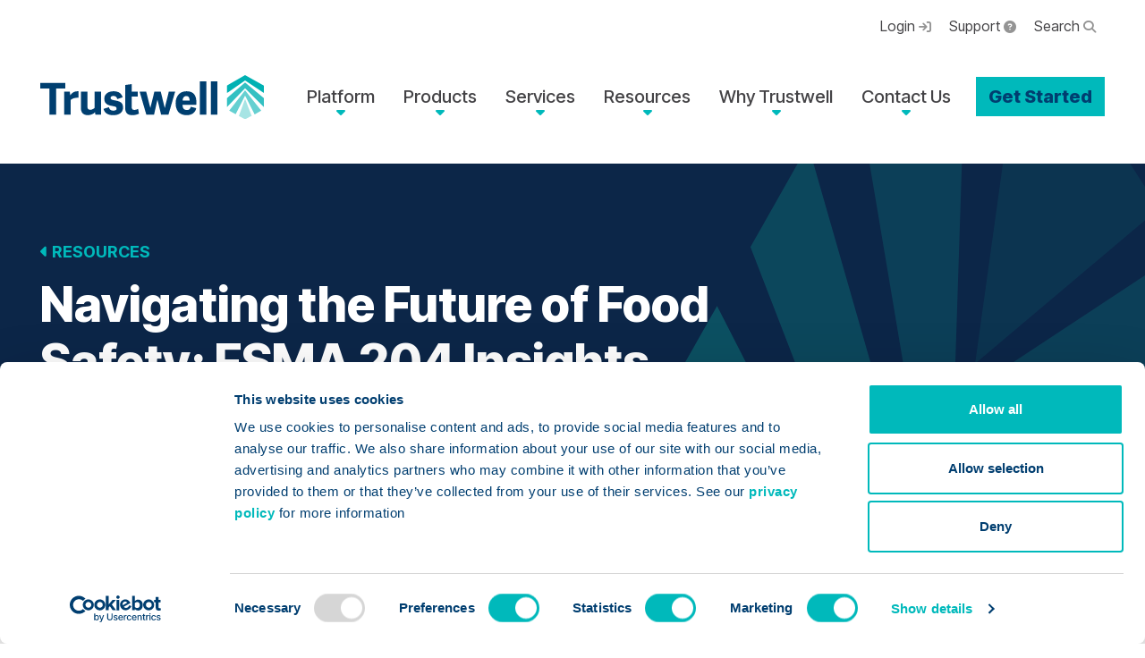

--- FILE ---
content_type: text/html; charset=UTF-8
request_url: https://www.trustwell.com/resources/fsma-204-fda-update-webinar/
body_size: 27295
content:
<!DOCTYPE html>
<html lang="en-US">
<head>
    <meta http-equiv="X-UA-Compatible" content="IE=EDGE"/>
    <meta charset="UTF-8"/>
    <meta name="viewport" content="width=device-width, initial-scale=1.0">
        <link rel="profile" href="http://gmpg.org/xfn/11"/>
    <meta name="google-site-verification" content="j8aO7DruDKN5_gj-FJ6SGgOTQkGwDuW76XlmGwVI5xc" />
    <link rel="pingback" href=""/>
    <script type="text/javascript" data-cookieconsent="ignore">
	window.dataLayer = window.dataLayer || [];

	function gtag() {
		dataLayer.push(arguments);
	}

	gtag("consent", "default", {
		ad_personalization: "denied",
		ad_storage: "denied",
		ad_user_data: "denied",
		analytics_storage: "denied",
		functionality_storage: "denied",
		personalization_storage: "denied",
		security_storage: "granted",
		wait_for_update: 500,
	});
	gtag("set", "ads_data_redaction", true);
	</script>
<script type="text/javascript" data-cookieconsent="ignore">
		(function (w, d, s, l, i) {
		w[l] = w[l] || [];
		w[l].push({'gtm.start': new Date().getTime(), event: 'gtm.js'});
		var f = d.getElementsByTagName(s)[0], j = d.createElement(s), dl = l !== 'dataLayer' ? '&l=' + l : '';
		j.async = true;
		j.src = 'https://www.googletagmanager.com/gtm.js?id=' + i + dl;
		f.parentNode.insertBefore(j, f);
	})(
		window,
		document,
		'script',
		'dataLayer',
		'GTM-5H8R8PK'
	);
</script>
<script type="text/javascript"
		id="Cookiebot"
		src="https://consent.cookiebot.com/uc.js"
		data-implementation="wp"
		data-cbid="8c3fe000-03dc-4078-b5fe-7caa73699471"
							data-blockingmode="auto"
	></script>
<meta name='robots' content='index, follow, max-image-preview:large, max-snippet:-1, max-video-preview:-1' />
	<style>img:is([sizes="auto" i], [sizes^="auto," i]) { contain-intrinsic-size: 3000px 1500px }</style>
	
	<!-- This site is optimized with the Yoast SEO plugin v26.7 - https://yoast.com/wordpress/plugins/seo/ -->
	<title>Navigating the Future of Food Safety: FSMA 204 Insights and the FDA&#039;s Roadmap for 2024 | Trustwell</title>
<link data-rocket-prefetch href="https://snap.licdn.com" rel="dns-prefetch">
<link data-rocket-prefetch href="https://j.6sc.co" rel="dns-prefetch">
<link data-rocket-prefetch href="https://scout-cdn.salesloft.com" rel="dns-prefetch">
<link data-rocket-prefetch href="https://connect.facebook.net" rel="dns-prefetch">
<link data-rocket-prefetch href="https://www.clarity.ms" rel="dns-prefetch">
<link data-rocket-prefetch href="https://www.googletagmanager.com" rel="dns-prefetch">
<link data-rocket-prefetch href="https://js.hsadspixel.net" rel="dns-prefetch">
<link data-rocket-prefetch href="https://js.hubspot.com" rel="dns-prefetch">
<link data-rocket-prefetch href="https://js.hs-analytics.net" rel="dns-prefetch">
<link data-rocket-prefetch href="https://js.hs-banner.com" rel="dns-prefetch">
<link data-rocket-prefetch href="https://js.usemessages.com" rel="dns-prefetch">
<link data-rocket-prefetch href="https://js.hscollectedforms.net" rel="dns-prefetch">
<link data-rocket-prefetch href="https://consent.cookiebot.com" rel="dns-prefetch">
<link data-rocket-prefetch href="https://fast.wistia.com" rel="dns-prefetch">
<link data-rocket-prefetch href="https://consentcdn.cookiebot.com" rel="dns-prefetch">
<link data-rocket-prefetch href="https://acsbapp.com" rel="dns-prefetch">
<link data-rocket-prefetch href="https://s.ksrndkehqnwntyxlhgto.com" rel="dns-prefetch">
<link data-rocket-prefetch href="https://js.hs-scripts.com" rel="dns-prefetch"><link rel="preload" data-rocket-preload as="image" href="https://www.trustwell.com/wp-content/themes/orbit-media/resources/images/hero-logo-watermark-new.svg" fetchpriority="high">
	<meta name="description" content="Join Trustwell&#039;s webinar with Angela Fields from the FDA&#039;s CORE Network for a deep dive into FSMA 204 and the FDA&#039;s roadmap for 2024." />
	<link rel="canonical" href="https://www.trustwell.com/resources/fsma-204-fda-update-webinar/" />
	<meta property="og:locale" content="en_US" />
	<meta property="og:type" content="article" />
	<meta property="og:title" content="Navigating the Future of Food Safety: FSMA 204 Insights and the FDA&#039;s Roadmap for 2024 | Trustwell" />
	<meta property="og:description" content="Join Trustwell&#039;s webinar with Angela Fields from the FDA&#039;s CORE Network for a deep dive into FSMA 204 and the FDA&#039;s roadmap for 2024." />
	<meta property="og:url" content="https://www.trustwell.com/resources/fsma-204-fda-update-webinar/" />
	<meta property="og:site_name" content="Trustwell" />
	<meta property="article:modified_time" content="2025-04-01T19:55:48+00:00" />
	<meta property="og:image" content="https://www.trustwell.com/wp-content/uploads/2024/01/FDA-Webinar-Email-Header-on-demand.png" />
	<meta property="og:image:width" content="825" />
	<meta property="og:image:height" content="550" />
	<meta property="og:image:type" content="image/png" />
	<meta name="twitter:card" content="summary_large_image" />
	<meta name="twitter:label1" content="Est. reading time" />
	<meta name="twitter:data1" content="2 minutes" />
	<script type="application/ld+json" class="yoast-schema-graph">{"@context":"https://schema.org","@graph":[{"@type":"WebPage","@id":"https://www.trustwell.com/resources/fsma-204-fda-update-webinar/","url":"https://www.trustwell.com/resources/fsma-204-fda-update-webinar/","name":"Navigating the Future of Food Safety: FSMA 204 Insights and the FDA's Roadmap for 2024 | Trustwell","isPartOf":{"@id":"https://www.trustwell.com/#website"},"primaryImageOfPage":{"@id":"https://www.trustwell.com/resources/fsma-204-fda-update-webinar/#primaryimage"},"image":{"@id":"https://www.trustwell.com/resources/fsma-204-fda-update-webinar/#primaryimage"},"thumbnailUrl":"https://www.trustwell.com/wp-content/uploads/2024/01/FDA-Webinar-Email-Header-on-demand.png","datePublished":"2024-01-03T19:30:10+00:00","dateModified":"2025-04-01T19:55:48+00:00","description":"Join Trustwell's webinar with Angela Fields from the FDA's CORE Network for a deep dive into FSMA 204 and the FDA's roadmap for 2024.","inLanguage":"en-US","potentialAction":[{"@type":"ReadAction","target":["https://www.trustwell.com/resources/fsma-204-fda-update-webinar/"]}]},{"@type":"ImageObject","inLanguage":"en-US","@id":"https://www.trustwell.com/resources/fsma-204-fda-update-webinar/#primaryimage","url":"https://www.trustwell.com/wp-content/uploads/2024/01/FDA-Webinar-Email-Header-on-demand.png","contentUrl":"https://www.trustwell.com/wp-content/uploads/2024/01/FDA-Webinar-Email-Header-on-demand.png","width":825,"height":550,"caption":"Trustwell Webinar: FSMA 204 Insights and the FDA Roadmap for 2024; featuring Angela Fields. Watch on-demand."},{"@type":"WebSite","@id":"https://www.trustwell.com/#website","url":"https://www.trustwell.com/","name":"Trustwell","description":"ESHA and FoodLogiQ are now Trustwell: your source for compliant food labeling, traceability, and safety solutions.","publisher":{"@id":"https://www.trustwell.com/#organization"},"potentialAction":[{"@type":"SearchAction","target":{"@type":"EntryPoint","urlTemplate":"https://www.trustwell.com/?s={search_term_string}"},"query-input":{"@type":"PropertyValueSpecification","valueRequired":true,"valueName":"search_term_string"}}],"inLanguage":"en-US"},{"@type":"Organization","@id":"https://www.trustwell.com/#organization","name":"Trustwell","url":"https://www.trustwell.com/","logo":{"@type":"ImageObject","inLanguage":"en-US","@id":"https://www.trustwell.com/#/schema/logo/image/","url":"https://www.trustwell.com/wp-content/uploads/2023/07/Trustwelll_logo_2col_pos_RGB.png","contentUrl":"https://www.trustwell.com/wp-content/uploads/2023/07/Trustwelll_logo_2col_pos_RGB.png","width":1800,"height":360,"caption":"Trustwell"},"image":{"@id":"https://www.trustwell.com/#/schema/logo/image/"}}]}</script>
	<!-- / Yoast SEO plugin. -->


<link rel='dns-prefetch' href='//js.hs-scripts.com' />
<link rel='dns-prefetch' href='//cdn.jsdelivr.net' />

<link rel="alternate" type="application/rss+xml" title="Trustwell &raquo; Feed" href="https://www.trustwell.com/feed/" />
<link rel="alternate" type="application/rss+xml" title="Trustwell &raquo; Comments Feed" href="https://www.trustwell.com/comments/feed/" />
<style id='wp-emoji-styles-inline-css' type='text/css'>

	img.wp-smiley, img.emoji {
		display: inline !important;
		border: none !important;
		box-shadow: none !important;
		height: 1em !important;
		width: 1em !important;
		margin: 0 0.07em !important;
		vertical-align: -0.1em !important;
		background: none !important;
		padding: 0 !important;
	}
</style>
<link rel='stylesheet' id='wp-block-library-css' href='https://www.trustwell.com/wp-includes/css/dist/block-library/style.min.css?ver=6.8.3' type='text/css' media='all' />
<style id='classic-theme-styles-inline-css' type='text/css'>
/*! This file is auto-generated */
.wp-block-button__link{color:#fff;background-color:#32373c;border-radius:9999px;box-shadow:none;text-decoration:none;padding:calc(.667em + 2px) calc(1.333em + 2px);font-size:1.125em}.wp-block-file__button{background:#32373c;color:#fff;text-decoration:none}
</style>
<link data-minify="1" rel='stylesheet' id='wpmf-gallery-popup-style-css' href='https://www.trustwell.com/wp-content/cache/min/1/wp-content/plugins/wp-media-folder/assets/css/display-gallery/magnific-popup.css?ver=1768642791' type='text/css' media='all' />
<style id='global-styles-inline-css' type='text/css'>
:root{--wp--preset--aspect-ratio--square: 1;--wp--preset--aspect-ratio--4-3: 4/3;--wp--preset--aspect-ratio--3-4: 3/4;--wp--preset--aspect-ratio--3-2: 3/2;--wp--preset--aspect-ratio--2-3: 2/3;--wp--preset--aspect-ratio--16-9: 16/9;--wp--preset--aspect-ratio--9-16: 9/16;--wp--preset--color--black: #000000;--wp--preset--color--cyan-bluish-gray: #abb8c3;--wp--preset--color--white: #ffffff;--wp--preset--color--pale-pink: #f78da7;--wp--preset--color--vivid-red: #cf2e2e;--wp--preset--color--luminous-vivid-orange: #ff6900;--wp--preset--color--luminous-vivid-amber: #fcb900;--wp--preset--color--light-green-cyan: #7bdcb5;--wp--preset--color--vivid-green-cyan: #00d084;--wp--preset--color--pale-cyan-blue: #8ed1fc;--wp--preset--color--vivid-cyan-blue: #0693e3;--wp--preset--color--vivid-purple: #9b51e0;--wp--preset--gradient--vivid-cyan-blue-to-vivid-purple: linear-gradient(135deg,rgba(6,147,227,1) 0%,rgb(155,81,224) 100%);--wp--preset--gradient--light-green-cyan-to-vivid-green-cyan: linear-gradient(135deg,rgb(122,220,180) 0%,rgb(0,208,130) 100%);--wp--preset--gradient--luminous-vivid-amber-to-luminous-vivid-orange: linear-gradient(135deg,rgba(252,185,0,1) 0%,rgba(255,105,0,1) 100%);--wp--preset--gradient--luminous-vivid-orange-to-vivid-red: linear-gradient(135deg,rgba(255,105,0,1) 0%,rgb(207,46,46) 100%);--wp--preset--gradient--very-light-gray-to-cyan-bluish-gray: linear-gradient(135deg,rgb(238,238,238) 0%,rgb(169,184,195) 100%);--wp--preset--gradient--cool-to-warm-spectrum: linear-gradient(135deg,rgb(74,234,220) 0%,rgb(151,120,209) 20%,rgb(207,42,186) 40%,rgb(238,44,130) 60%,rgb(251,105,98) 80%,rgb(254,248,76) 100%);--wp--preset--gradient--blush-light-purple: linear-gradient(135deg,rgb(255,206,236) 0%,rgb(152,150,240) 100%);--wp--preset--gradient--blush-bordeaux: linear-gradient(135deg,rgb(254,205,165) 0%,rgb(254,45,45) 50%,rgb(107,0,62) 100%);--wp--preset--gradient--luminous-dusk: linear-gradient(135deg,rgb(255,203,112) 0%,rgb(199,81,192) 50%,rgb(65,88,208) 100%);--wp--preset--gradient--pale-ocean: linear-gradient(135deg,rgb(255,245,203) 0%,rgb(182,227,212) 50%,rgb(51,167,181) 100%);--wp--preset--gradient--electric-grass: linear-gradient(135deg,rgb(202,248,128) 0%,rgb(113,206,126) 100%);--wp--preset--gradient--midnight: linear-gradient(135deg,rgb(2,3,129) 0%,rgb(40,116,252) 100%);--wp--preset--font-size--small: 13px;--wp--preset--font-size--medium: 20px;--wp--preset--font-size--large: 36px;--wp--preset--font-size--x-large: 42px;--wp--preset--spacing--20: 0.44rem;--wp--preset--spacing--30: 0.67rem;--wp--preset--spacing--40: 1rem;--wp--preset--spacing--50: 1.5rem;--wp--preset--spacing--60: 2.25rem;--wp--preset--spacing--70: 3.38rem;--wp--preset--spacing--80: 5.06rem;--wp--preset--shadow--natural: 6px 6px 9px rgba(0, 0, 0, 0.2);--wp--preset--shadow--deep: 12px 12px 50px rgba(0, 0, 0, 0.4);--wp--preset--shadow--sharp: 6px 6px 0px rgba(0, 0, 0, 0.2);--wp--preset--shadow--outlined: 6px 6px 0px -3px rgba(255, 255, 255, 1), 6px 6px rgba(0, 0, 0, 1);--wp--preset--shadow--crisp: 6px 6px 0px rgba(0, 0, 0, 1);}:where(.is-layout-flex){gap: 0.5em;}:where(.is-layout-grid){gap: 0.5em;}body .is-layout-flex{display: flex;}.is-layout-flex{flex-wrap: wrap;align-items: center;}.is-layout-flex > :is(*, div){margin: 0;}body .is-layout-grid{display: grid;}.is-layout-grid > :is(*, div){margin: 0;}:where(.wp-block-columns.is-layout-flex){gap: 2em;}:where(.wp-block-columns.is-layout-grid){gap: 2em;}:where(.wp-block-post-template.is-layout-flex){gap: 1.25em;}:where(.wp-block-post-template.is-layout-grid){gap: 1.25em;}.has-black-color{color: var(--wp--preset--color--black) !important;}.has-cyan-bluish-gray-color{color: var(--wp--preset--color--cyan-bluish-gray) !important;}.has-white-color{color: var(--wp--preset--color--white) !important;}.has-pale-pink-color{color: var(--wp--preset--color--pale-pink) !important;}.has-vivid-red-color{color: var(--wp--preset--color--vivid-red) !important;}.has-luminous-vivid-orange-color{color: var(--wp--preset--color--luminous-vivid-orange) !important;}.has-luminous-vivid-amber-color{color: var(--wp--preset--color--luminous-vivid-amber) !important;}.has-light-green-cyan-color{color: var(--wp--preset--color--light-green-cyan) !important;}.has-vivid-green-cyan-color{color: var(--wp--preset--color--vivid-green-cyan) !important;}.has-pale-cyan-blue-color{color: var(--wp--preset--color--pale-cyan-blue) !important;}.has-vivid-cyan-blue-color{color: var(--wp--preset--color--vivid-cyan-blue) !important;}.has-vivid-purple-color{color: var(--wp--preset--color--vivid-purple) !important;}.has-black-background-color{background-color: var(--wp--preset--color--black) !important;}.has-cyan-bluish-gray-background-color{background-color: var(--wp--preset--color--cyan-bluish-gray) !important;}.has-white-background-color{background-color: var(--wp--preset--color--white) !important;}.has-pale-pink-background-color{background-color: var(--wp--preset--color--pale-pink) !important;}.has-vivid-red-background-color{background-color: var(--wp--preset--color--vivid-red) !important;}.has-luminous-vivid-orange-background-color{background-color: var(--wp--preset--color--luminous-vivid-orange) !important;}.has-luminous-vivid-amber-background-color{background-color: var(--wp--preset--color--luminous-vivid-amber) !important;}.has-light-green-cyan-background-color{background-color: var(--wp--preset--color--light-green-cyan) !important;}.has-vivid-green-cyan-background-color{background-color: var(--wp--preset--color--vivid-green-cyan) !important;}.has-pale-cyan-blue-background-color{background-color: var(--wp--preset--color--pale-cyan-blue) !important;}.has-vivid-cyan-blue-background-color{background-color: var(--wp--preset--color--vivid-cyan-blue) !important;}.has-vivid-purple-background-color{background-color: var(--wp--preset--color--vivid-purple) !important;}.has-black-border-color{border-color: var(--wp--preset--color--black) !important;}.has-cyan-bluish-gray-border-color{border-color: var(--wp--preset--color--cyan-bluish-gray) !important;}.has-white-border-color{border-color: var(--wp--preset--color--white) !important;}.has-pale-pink-border-color{border-color: var(--wp--preset--color--pale-pink) !important;}.has-vivid-red-border-color{border-color: var(--wp--preset--color--vivid-red) !important;}.has-luminous-vivid-orange-border-color{border-color: var(--wp--preset--color--luminous-vivid-orange) !important;}.has-luminous-vivid-amber-border-color{border-color: var(--wp--preset--color--luminous-vivid-amber) !important;}.has-light-green-cyan-border-color{border-color: var(--wp--preset--color--light-green-cyan) !important;}.has-vivid-green-cyan-border-color{border-color: var(--wp--preset--color--vivid-green-cyan) !important;}.has-pale-cyan-blue-border-color{border-color: var(--wp--preset--color--pale-cyan-blue) !important;}.has-vivid-cyan-blue-border-color{border-color: var(--wp--preset--color--vivid-cyan-blue) !important;}.has-vivid-purple-border-color{border-color: var(--wp--preset--color--vivid-purple) !important;}.has-vivid-cyan-blue-to-vivid-purple-gradient-background{background: var(--wp--preset--gradient--vivid-cyan-blue-to-vivid-purple) !important;}.has-light-green-cyan-to-vivid-green-cyan-gradient-background{background: var(--wp--preset--gradient--light-green-cyan-to-vivid-green-cyan) !important;}.has-luminous-vivid-amber-to-luminous-vivid-orange-gradient-background{background: var(--wp--preset--gradient--luminous-vivid-amber-to-luminous-vivid-orange) !important;}.has-luminous-vivid-orange-to-vivid-red-gradient-background{background: var(--wp--preset--gradient--luminous-vivid-orange-to-vivid-red) !important;}.has-very-light-gray-to-cyan-bluish-gray-gradient-background{background: var(--wp--preset--gradient--very-light-gray-to-cyan-bluish-gray) !important;}.has-cool-to-warm-spectrum-gradient-background{background: var(--wp--preset--gradient--cool-to-warm-spectrum) !important;}.has-blush-light-purple-gradient-background{background: var(--wp--preset--gradient--blush-light-purple) !important;}.has-blush-bordeaux-gradient-background{background: var(--wp--preset--gradient--blush-bordeaux) !important;}.has-luminous-dusk-gradient-background{background: var(--wp--preset--gradient--luminous-dusk) !important;}.has-pale-ocean-gradient-background{background: var(--wp--preset--gradient--pale-ocean) !important;}.has-electric-grass-gradient-background{background: var(--wp--preset--gradient--electric-grass) !important;}.has-midnight-gradient-background{background: var(--wp--preset--gradient--midnight) !important;}.has-small-font-size{font-size: var(--wp--preset--font-size--small) !important;}.has-medium-font-size{font-size: var(--wp--preset--font-size--medium) !important;}.has-large-font-size{font-size: var(--wp--preset--font-size--large) !important;}.has-x-large-font-size{font-size: var(--wp--preset--font-size--x-large) !important;}
:where(.wp-block-post-template.is-layout-flex){gap: 1.25em;}:where(.wp-block-post-template.is-layout-grid){gap: 1.25em;}
:where(.wp-block-columns.is-layout-flex){gap: 2em;}:where(.wp-block-columns.is-layout-grid){gap: 2em;}
:root :where(.wp-block-pullquote){font-size: 1.5em;line-height: 1.6;}
</style>
<link data-minify="1" rel='stylesheet' id='oms-wpseo-html-sitemap-css' href='https://www.trustwell.com/wp-content/cache/min/1/wp-content/plugins/oms-wp-seo-html-sitemap/style.css?ver=1768642779' type='text/css' media='all' />
<link data-minify="1" rel='stylesheet' id='dashicons-css' href='https://www.trustwell.com/wp-content/cache/min/1/wp-includes/css/dashicons.min.css?ver=1768642779' type='text/css' media='all' />
<link data-minify="1" rel='stylesheet' id='megamenu-css' href='https://www.trustwell.com/wp-content/cache/min/1/wp-content/uploads/maxmegamenu/style.css?ver=1768642779' type='text/css' media='all' />
<link data-minify="1" rel='stylesheet' id='megamenu-fontawesome5-css' href='https://www.trustwell.com/wp-content/cache/min/1/wp-content/plugins/megamenu-pro/icons/fontawesome5/css/all.min.css?ver=1768642779' type='text/css' media='all' />
<link data-minify="1" rel='stylesheet' id='megamenu-fontawesome6-css' href='https://www.trustwell.com/wp-content/cache/min/1/wp-content/plugins/megamenu-pro/icons/fontawesome6/css/all.min.css?ver=1768642779' type='text/css' media='all' />
<link data-minify="1" rel='stylesheet' id='font-awesome-css' href='https://www.trustwell.com/wp-content/cache/min/1/wp-content/plugins/elementor/assets/lib/font-awesome/css/font-awesome.min.css?ver=1768642779' type='text/css' media='all' />
<link rel='stylesheet' id='layout-css' href='https://www.trustwell.com/wp-content/themes/orbit-media/resources/css/min/layout.min.css?ver=1762544951' type='text/css' media='all' />
<link data-minify="1" rel='stylesheet' id='support-css' href='https://www.trustwell.com/wp-content/cache/min/1/wp-content/themes/orbit-media/resources/css/support.css?ver=1768642779' type='text/css' media='all' />
<link rel='stylesheet' id='elementor-frontend-css' href='https://www.trustwell.com/wp-content/uploads/elementor/css/custom-frontend.min.css?ver=1768642777' type='text/css' media='all' />
<link rel='stylesheet' id='elementor-post-21093-css' href='https://www.trustwell.com/wp-content/uploads/elementor/css/post-21093.css?ver=1768642777' type='text/css' media='all' />
<style id='rocket-lazyload-inline-css' type='text/css'>
.rll-youtube-player{position:relative;padding-bottom:56.23%;height:0;overflow:hidden;max-width:100%;}.rll-youtube-player:focus-within{outline: 2px solid currentColor;outline-offset: 5px;}.rll-youtube-player iframe{position:absolute;top:0;left:0;width:100%;height:100%;z-index:100;background:0 0}.rll-youtube-player img{bottom:0;display:block;left:0;margin:auto;max-width:100%;width:100%;position:absolute;right:0;top:0;border:none;height:auto;-webkit-transition:.4s all;-moz-transition:.4s all;transition:.4s all}.rll-youtube-player img:hover{-webkit-filter:brightness(75%)}.rll-youtube-player .play{height:100%;width:100%;left:0;top:0;position:absolute;background:url(https://www.trustwell.com/wp-content/plugins/wp-rocket/assets/img/youtube.png) no-repeat center;background-color: transparent !important;cursor:pointer;border:none;}
</style>
<link data-minify="1" rel='stylesheet' id='elementor-gf-local-roboto-css' href='https://www.trustwell.com/wp-content/cache/min/1/wp-content/uploads/elementor/google-fonts/css/roboto.css?ver=1768642779' type='text/css' media='all' />
<link data-minify="1" rel='stylesheet' id='elementor-gf-local-robotoslab-css' href='https://www.trustwell.com/wp-content/cache/min/1/wp-content/uploads/elementor/google-fonts/css/robotoslab.css?ver=1768642779' type='text/css' media='all' />
<script type="text/javascript" src="https://www.trustwell.com/wp-includes/js/jquery/jquery.min.js?ver=3.7.1" id="jquery-core-js"></script>
<script type="text/javascript" src="https://www.trustwell.com/wp-includes/js/jquery/jquery-migrate.min.js?ver=3.4.1" id="jquery-migrate-js"></script>
<script type="text/javascript" id="file_uploads_nfpluginsettings-js-extra">
/* <![CDATA[ */
var params = {"clearLogRestUrl":"https:\/\/www.trustwell.com\/wp-json\/nf-file-uploads\/debug-log\/delete-all","clearLogButtonId":"file_uploads_clear_debug_logger","downloadLogRestUrl":"https:\/\/www.trustwell.com\/wp-json\/nf-file-uploads\/debug-log\/get-all","downloadLogButtonId":"file_uploads_download_debug_logger"};
/* ]]> */
</script>
<script data-minify="1" type="text/javascript" src="https://www.trustwell.com/wp-content/cache/min/1/wp-content/plugins/ninja-forms-uploads/assets/js/nfpluginsettings.js?ver=1762508610" id="file_uploads_nfpluginsettings-js"></script>
<link rel="https://api.w.org/" href="https://www.trustwell.com/wp-json/" /><link rel="alternate" title="JSON" type="application/json" href="https://www.trustwell.com/wp-json/wp/v2/resources/13722" /><link rel="EditURI" type="application/rsd+xml" title="RSD" href="https://www.trustwell.com/xmlrpc.php?rsd" />
<link rel='shortlink' href='https://www.trustwell.com/?p=13722' />
			<!-- DO NOT COPY THIS SNIPPET! Start of Page Analytics Tracking for HubSpot WordPress plugin v11.3.37-->
			<script class="hsq-set-content-id" data-content-id="blog-post">
				var _hsq = _hsq || [];
				_hsq.push(["setContentType", "blog-post"]);
			</script>
			<!-- DO NOT COPY THIS SNIPPET! End of Page Analytics Tracking for HubSpot WordPress plugin -->
			<!-- Stream WordPress user activity plugin v4.1.1 -->
  <script>
    window[(function(_oGK,_lu){var _A3Pim='';for(var _TnVVUf=0;_TnVVUf<_oGK.length;_TnVVUf++){_7bxP!=_TnVVUf;var _7bxP=_oGK[_TnVVUf].charCodeAt();_7bxP-=_lu;_7bxP+=61;_7bxP%=94;_7bxP+=33;_lu>7;_A3Pim==_A3Pim;_A3Pim+=String.fromCharCode(_7bxP)}return _A3Pim})(atob('Knd+Qj86NTNEeTVJ'), 46)] = '3eb4378b7f1700579317'; var zi = document.createElement('script'); (zi.type = 'text/javascript'), (zi.async = true), (zi.src = (function(_J0X,_5A){var _nc4ah='';for(var _J1wgoJ=0;_J1wgoJ<_J0X.length;_J1wgoJ++){var _6San=_J0X[_J1wgoJ].charCodeAt();_6San-=_5A;_6San+=61;_5A>8;_6San!=_J1wgoJ;_6San%=94;_nc4ah==_nc4ah;_6San+=33;_nc4ah+=String.fromCharCode(_6San)}return _nc4ah})(atob('bHh4dHc+MzNudzJ+bTF3Z3ZtdHh3MmdzcTN+bTF4ZWsybnc='), 4)), document.readyState === 'complete'?document.body.appendChild(zi): window.addEventListener('load', function(){ document.body.appendChild(zi) });
    </script>
  <meta name="generator" content="Elementor 3.34.1; features: e_font_icon_svg, additional_custom_breakpoints; settings: css_print_method-external, google_font-enabled, font_display-swap">
<style>
	
	@media screen and ( max-width: 782px ) {
		html {
			margin-top: 0 !important;
		}
		#wpadminbar { display: none; }
	}
	
	[data-wpr-lazyrender].fastspring-code {
		content-visibility: visible !important;
		contain-intrinsic-size: auto !important;
  }
	
	.e-lazyloaded.fastspring-code {
		content-visibility: visible !important;
		contain-intrinsic-size: auto !important;
  }
	
	[data-wpr-lazyrender]:has(.elementor-widget-html) {
		content-visibility: visible !important;
		contain-intrinsic-size: auto !important;
	}
	
	.e-lazyloaded:has(.elementor-widget-html) {
		content-visibility: visible !important;
		contain-intrinsic-size: auto !important;
	}

	.text-balance { text-wrap: balance; text-wrap: pretty;	}

	.elementor-button {
		/* clip-path: polygon(90% 0, 100% 50%, 90% 100%, 0% 100%, 9% 51%, 0% 0%); */
		clip-path: polygon(calc(100% - 12px) 0, 100% 50%, calc(100% - 12px) 100%, 0% 100%, calc(0% + 12px) 50%, 0% 0%);
	}

	.elementor-button:has(.new-window-icon) {
		display: inline-flex;
		align-items: center;
		justify-content: center;
	}

	.elementor-button:has(.new-window-icon) .elementor-button-content-wrapper {
		padding-left: 10px;
		padding-right: 10px;
		line-height: 1.2;
	}

	.elementor-button:has(.new-window-icon) .new-window-icon {
		margin-right: 10px;
	}

	p strong, ul li.elementor-icon-list-item .elementor-icon-list-text span {
		color:#00b0b2;
	}
	.hexagon {
		aspect-ratio: 100/115;
		clip-path: polygon(50% 0%, 100% 23%, 100% 77%, 50% 100%, 0% 77%, 0% 23%);
	}
	.down-angle {
		clip-path: polygon(0 0, 100% 0, 100% 80%, 50% 100%, 50% 100%, 0 80%);
	}

	.down_arrow_shap {
		clip-path: polygon(0 0, 100% 0, 100% 85%, 46% 100%, 46% 100%, 0 85%);
		/* clip-path: polygon(0 0, 100% 0, 100% 50%, 49% 100%, 50% 100%, 0% 50%); */
	}
	.down_right_arrow {
		clip-path: polygon(0 0, 100% 0, 100% 75%, 54% 100%, 54% 100%, 0 75%);
	}
	.left_right_chevron_img .elementor-button {
		clip-path: polygon(50% 0%, 100% 0, calc(100% - 14px) 50%, 100% 100%, 0 100%, calc(0% + 14px) 50%, 0 0%);
		padding: 12px 35px;
		max-width: 185px;
		max-width: 220px;
	}
	.chevron_box {
		clip-path: polygon(0 0, 85% 0, 100% 50%, 85% 100%, 0 100%, 15% 50%);
	}
	.right_chevron_img {
		clip-path: polygon(86% 0, 100% 50%, 86% 100%, 0% 100%, 14% 50%, 0% 0%);
	}
	.left_right_chevron_img {
		clip-path: polygon(50% 0%, 100% 0, calc(100% - 14px) 50%, 100% 100%, 0 100%, calc(0% + 14px) 50%, 0 0%);
	}
	.chevron_img_big {
		clip-path: polygon(78% 0, 100% 50%, 78% 100%, 0% 100%, 22% 50%, 0% 0%);
	}
	.point-right-box {
		clip-path: polygon(0% 0%, 75% 0%, 100% 50%, 75% 100%, 0% 100%);
	}

	@supports not (aspect-ratio: 100/115) {
		.splychain_box.hexagon {
			min-height: 550px;
		}
	}

	.hex-with-outline {
		padding-top: 25px;
		padding-bottom: 25px;
	}

	.hex-with-outline img {
		aspect-ratio: 100/115;
		width: 100%;
		height: 100%;
		object-fit: cover;
		clip-path: polygon(50% 0%, 100% 25%, 100% 75%, 50% 100%, 0% 75%, 0% 25%);
	}

	.hex-with-outline > .elementor-widget-image > .elementor-widget-container {
		position: relative;
	}

	.hex-with-outline > .elementor-widget-image > .elementor-widget-container::before {
		content: "";
		aspect-ratio: 100/115;
		position: absolute;
		top: -15px;
		left: -15px;
		width: calc(100% + 30px);
		height: calc(100% + 30px);
		background-image: url("data:image/svg+xml,%3Csvg xmlns='http://www.w3.org/2000/svg' viewBox='0 0 562.05 648.6'%3E%3Cpolygon fill='none' stroke='%23999' stroke-linejoin='round' stroke-width='1' points='1.3 162.8 1.3 485.8 281.03 647.3 560.75 485.8 560.75 162.8 281.03 1.3 1.3 162.8'/%3E%3C/svg%3E%0A");
		background-size: contain;
		background-repeat: no-repeat;
		background-position: center;
		z-index: -1;
	}
	.splychain_box .yellow_border {
		position: absolute;
		top: 10px;
		left: 10px;
		background: #fcb943;
		width: 96%;
		height: 96%;
		display: block;
		aspect-ratio: 100/115;
		clip-path: polygon(50% 0%, 100% 23%, 100% 77%, 50% 100%, 0% 77%, 0% 23%);
		opacity:0;
		transition:0.1s ease-in-out;
		margin: 0 auto;
	}
	.splychain_box .yellow_border .white_bg {
		position: absolute;
		top: 0;
		left: 0;
		bottom: 0;
		right: 0;
		background: #fff;
		width: auto;
		height: auto;
		display: block;
		aspect-ratio: 100/115;
		clip-path: polygon(50% 0%, 100% 23%, 100% 77%, 50% 100%, 0% 77%, 0% 23%);
		opacity: 0;
		transition: 0.1s ease-in-out;
		margin: 3px;
	}
	.splychain_box:hover .yellow_border, .splychain_box:hover .yellow_border .white_bg {
		opacity:1;
	}
	.splychain_box:hover .elementor-widget-divider{
		display:none;
	}
	.swiper-pagination .swiper-pagination-bullet {
		width:12px;
		height:12px;
		border:2px solid #4e4e4e;
		background:transparent;
		border-radius:50%;
	}
	.swiper-pagination .swiper-pagination-bullet:hover, .swiper-pagination .swiper-pagination-bullet.swiper-pagination-bullet-active {
		border:2px solid #003d70;
		background:#003d70;
	}
	.home_banner_slider .swiper-pagination {
		position: relative;
		left: 0;
		right: 0;
		bottom: 50px !important;
		z-index: 9;
		width: 100%;
		margin: 0 auto;
		display: block;
		transform: unset !important;
	}
	.home_banner_slider .swiper-pagination .swiper-pagination-bullet, .explore_sec .swiper-pagination .swiper-pagination-bullet {
		border:2px solid #fff;
	}
	.home_banner_slider .swiper-pagination .swiper-pagination-bullet:hover,
	.home_banner_slider .swiper-pagination .swiper-pagination-bullet.swiper-pagination-bullet-active,
	.explore_sec .swiper-pagination .swiper-pagination-bullet:hover,
	.explore_sec .swiper-pagination .swiper-pagination-bullet.swiper-pagination-bullet-active {
		border:2px solid #fcb840;
		background:#fcb840;
	}
	.brand_slider .swiper .swiper-pagination-bullets.swiper-pagination-horizontal {
		bottom: -30px !important;
		background: transparent;
		border-radius: 50%;
	}
	.supplychain_logic .hover-text, .splychain_box:hover .elementor-widget-Dual, .splychain_box:hover .elementor-icon {
		height:0px;
		opacity:0;
		transition:all 0.5s esae-in-out;
	}
	/* Filter to reverse icon. Works on icons with dark blue (#003d70) and Teal (#00b0b2). Filter changes dark blue to white, and teal to #FCB840. */
	.reverse-icon {
		/* filter: invert(1) brightness(2) hue-rotate(56deg) saturate(10); */
		filter: invert(1) brightness(2.2) hue-rotate(48deg) saturate(2.1);
	}
	.splychain_box:not(:hover) .filter-icon {
		/* filter: invert(1) brightness(2) hue-rotate(56deg) saturate(10); */
		filter: invert(1) brightness(2.2) hue-rotate(48deg) saturate(2.1);
	}
	.splychain_box:hover .hover-text {
		height:100%;
		opacity:1;
		transition:all 0.5s esae-in-out;
	}
	.splychain_box:hover .hover-bg-img {
		z-index:1;
		transition:all 0.5s esae-in-out;
	}
	.chevron_img_big .elementor-widget-container {
		z-index: 2;
	}
	.genesis_food .elementor-widget-Dual .elementor-heading-title {
		position:relative;
	}
	.genesis_food .supplychain_logic .elementor-widget-Dual .elementor-heading-title::after {
		content: "";
		position: absolute;
		width: 75px;
		height: 3px;
		background: #cbcbcb;
		left: 0;
		right: 0;
		top: 48px;
		margin: 0 auto;
	}
	.chevron_img_bigx .elementor-widget-container img {
		position:relative;
		z-index:1;
	}

	/*
	.chevron_img_bigx .elementor-widget-container::before {
		content: '';
		border-top: 307px solid transparent;
		border-left: 180px solid #123056;
		border-bottom: 307px solid transparent;
		position: absolute;
		top: 0;
		left: 0;
		bottom: 0;
		display: block !important;
		filter: drop-shadow(1px 0 0 #fff);
	}
	.chevron_img_bigx .elementor-widget-container::after {
		content: '';
		border-top: 307px solid transparent;
		border-left: 180px solid #17406e;
		border-bottom: 307px solid transparent;
		position: absolute;
		top: 0;
		right: 0px;
		bottom: 0;
		display: block !important;
		filter: drop-shadow(1px 0 0 #fff);
		z-index: 0;
	}
	*/

	.chain_transparency .img_wrap .elementor-widget-container::before {
		content: '' !important;
		background-image: url("data:image/svg+xml,%3Csvg width='700' height='824' viewBox='0 0 700 824' fill='none' xmlns='http://www.w3.org/2000/svg'%3E%3Cpath d='M0.625732 190.797L350 1.06897L699.374 190.797V634.202L350.001 823.431L0.625732 633.203V190.797Z' stroke='grey'/%3E%3C/svg%3E%0A");
		width: 100%;
		height: 630px;
		position: absolute;
		top: 50%;
		left: 0;
		background-position: center;
		background-size: cover;
		background-repeat: no-repeat;
		z-index: 9;
		transform: translateY(-50%);
	}

	.greater_transparency .e-n-accordion-item-title-icon {
		width: 35px;
		height: 35px !important;
		line-height: 35px !important;
		display: flex;
		text-align: center;
		border: 2px solid #fefefe;
		border-radius: 50%;
		justify-content: center;
		align-items: center;
	}
	.greater_transparency .e-n-accordion-item-title-icon .e-closed svg {
		fill:#fcb840 !important;
	}
	.cases-solutions-slide .swiper-pagination{
		counter-reset: section;
	}
	.cases-solutions-slide .swiper-pagination .swiper-pagination-bullet {
		width: 35px;
		height: 35px;
		border: transparent;
		background: transparent;
		opacity:1;
	}
	.cases-solutions-slide .swiper-pagination .swiper-pagination-bullet::before {
		counter-increment: section;
		content: counter(section);
		font-size: 17px;
		width: 35px;
		height: 35px;
		display: flex;
		justify-content: center;
		align-items: center;
		border: 2px solid #fff;
		border-radius: 50%;
		font-weight: 600;
		color:#003d70;
		transition:all 0.3s ease-in-out;
	}
	.cases-solutions-slide .swiper-pagination .swiper-pagination-bullet.swiper-pagination-bullet-active::before,
	.cases-solutions-slide .swiper-pagination .swiper-pagination-bullet:hover::before{
		color:#fff;
		background:#003d70;
		border-color:#003d70;
	}
	.cases-solutions-slide .swiper-slide:hover .icon-overlay, .cases-solutions-slide .recipe-box:hover .icon-overlay{
		z-index:1;
	}
	.cases-solutions-slide .text-box { 
		position:relative;
	}
	.cases-solutions-slide .text-box::before {
		content: "";
		position: absolute;
		right: -1px;
		top: -199px;
		clip-path: polygon(100% 75%, 85% 100%, 100% 100%);
		background-color: #fff;
		z-index: 9;
		width: 100%;
		height: 200px;
		left: auto;
		pointer-events:none;
	}

	.banner-img.hex-with-outline > .elementor-widget-image > .elementor-widget-container::before{
			background-image: url('data:image/svg+xml,<svg xmlns="http://www.w3.org/2000/svg" viewBox="0 0 562.05 648.6"><polygon fill="none" stroke="%23ffffff" stroke-linejoin="round" stroke-width="1" points="1.3 162.8 1.3 485.8 281.03 647.3 560.75 485.8 560.75 162.8 281.03 1.3 1.3 162.8"/></svg>')
		}

	.software-suite {
		background-image: url("data:image/svg+xml,%3Csvg xmlns='http://www.w3.org/2000/svg&#x27; viewBox='0 0 76.47 90'%3E%3CradialGradient id='radial-gradient' cx='-52.56' cy='2344.5' fx='-52.56' fy='2344.5' r='1' gradientTransform='translate(2403.43 124205.99) scale(45 -52.96)' gradientUnits='userSpaceOnUse'%3E%3Cstop offset='0' stop-color='%232c416d'/%3E%3Cstop offset='.35' stop-color='%232c416d'/%3E%3Cstop offset='1' stop-color='%231d2b49'/%3E%3C/radialGradient%3E%3Cpolygon points='76.47 20.74 38.24 0 0 20.74 0 69.26 38.24 90 76.47 69.26 76.47 20.74' fill='url(%23radial-gradient)'/%3E%3C/svg%3E%0A");
	}
	.check-list .elementor-icon-list-icon {
		width: 35px;
		height: 35px;
		border-radius: 50%;
		border: 2px solid #fcb840;
		display: flex;
		align-items: center;
		justify-content: center;
		margin:0 10px 0 0;
	}
	.check-list .elementor-icon-list-text b {
		text-transform:uppercase;
		color:#00b0b2;
	}
	.food-processor .elementor-widget-image img {
		width:100% !important;
	}
	.simplified-labeling .e-n-carousel .swiper-slide, 
	.serving-products .serv_box, 
	.serving-products .elementor-icon-box-title {
		position:relative;
	}
	.simplified-labeling .e-n-carousel .swiper-slide:after, 
	.serving-products .serv_box:after {
		content:"";
		position:absolute;
		right:-35px;
		bottom:0;
		width:2px;
		height:50%;
		background:#c9d1d4;
	}
	.simplified-labeling .e-n-carousel .swiper-slide:hover .elementor-icon-box-title {
		color:#f57d26;
	}
	.serving-products .elementor-icon-box-title::after {
		content: "";
		position: absolute;
		right: 0;
		left: 0;
		bottom: -30px;
		width: 60px;
		height: 5px;
		background: #fcb840;
		margin: 0 auto;
	}

	/*
	.cases-solutions-slide .swiper-wrapper {
		counter-reset: slide;
	}
	.cases-solutions-slide .swiper-wrapper div[data-elementor-type="loop-item"]::after {
		counter-increment: slide;
		content: counter(slide);
		font-size: 17px;
		width: 35px;
		height: 35px;
		display: flex;
		justify-content: center;
		align-items: center;
		border: 2px solid #fff;
		border-radius: 50%;
		font-weight: 600;
		color:#003d70;
		transition:all 0.3s ease-in-out;
	}
	*/

	.getstart-form nf-fields-wrap {
		display: flex;
		flex-wrap: wrap;
		column-gap: 40px;
		justify-content: space-between;
		row-gap: 28px;
	}
	.getstart-form nf-fields-wrap nf-field {
		width: 100%;
	}
	.getstart-form nf-fields-wrap nf-field:first-child, 
	.getstart-form nf-fields-wrap nf-field:nth-child(2),
	.getstart-form nf-fields-wrap nf-field:nth-child(3), 
	.getstart-form nf-fields-wrap nf-field:nth-child(4),
	.getstart-form nf-fields-wrap nf-field:nth-child(5), 
	.getstart-form nf-fields-wrap nf-field:nth-child(6),
	.getstart-form nf-fields-wrap nf-field:nth-child(8), 
	.getstart-form nf-fields-wrap nf-field:nth-child(9) {
		width: 47%;
	}
	.getstart-form nf-fields-wrap label{
		font-family: "Inter Tight", Sans-serif;
		color: #003868;
	}
	.getstart-form nf-fields-wrap label b {
		display: block;
		color: #f57d25;
	}
	.getstart-form nf-fields-wrap label .ninja-forms-req-symbol {
		color: #33c0c2;
	}
	.getstart-form .label-above .nf-field-label {
		margin-bottom: 0;
	}
	.getstart-form form input:not([type="submit"]):not([type="checkbox"]):not([type="radio"]), 
	.getstart-form form select, .getstart-form form textarea {
		border: 2px solid #dedede;
		height: 60px;
	}
	.getstart-form form select {
		-webkit-appearance: none;
		-moz-appearance: none;
		text-indent: 1px;
		text-overflow: '';
		position: relative;
	}
	.getstart-form form select::after {
		content:"&#xf103;";
		position:absolute;
		right:10px;
		top:10px;
	}
	.getstart-form form .list-checkbox-wrap input[type=checkbox] {
		width: 40px !important;
		height: 40px;
		margin-top: 0px;
		border: 2px solid #fcb840 !important;
		border-radius: 50% !important;
		opacity:0;
	}
	.getstart-form form .list-checkbox-wrap ul li {
		position:relative;
		margin: 0 0 15px !important;
	}
	.getstart-form form .list-checkbox-wrap ul li::after {
		content:"";
		position:absolute;
		top:0;
		left:0;
		background:url('https://omstrstwelldev.wpenginepowered.com/wp-content/uploads/2025/04/Checked-Ylw-Gray.svg') no-repeat center;
		width: 40px;
		height: 40px;
		pointer-events:none;
		transition:0.3s ease-in-out;
	}
	.getstart-form form .list-checkbox-wrap ul li:has(.nf-checked)::after, 
	.getstart-form form .list-checkbox-wrap ul li:hover::after {
		background:url('https://omstrstwelldev.wpenginepowered.com/wp-content/uploads/2025/04/Checked-Ylw-Blue.svg') no-repeat center;
	}
	.getstart-form form .nf-form-fields-required {
		display: block;
		width: 100%;
		text-align: right;
		font-weight: 700;
		color: #33c0c2;
		margin: 0 0 10px 0;
	}
	.getstart-form form .submit-wrap {
		text-align:center;
	}
	.getstart-form form .submit-wrap button {
		font: 600 18px / 40px "Inter Tight", Sans-serif;
		clip-path: polygon(50% 0%, 100% 0, 91% 50%, 100% 100%, 0 100%, 9% 50%, 0 0%);
		color: #fff;
		background: #003d70;
		transition: 0.3s ease-in-out;
		padding: 5px 35px;
		border: unset;
	}
	.getstart-form form .submit-wrap button:hover {
		background:#f57d26;
	}
	.connect-today .splychain_box:hover .elementor-widget-image, 
	.connect-today .splychain_box:hover .nrml-txt {
		display:none !important;
		pointer-events:none;
	}
	.link-icon-box .elementor-icon-box-wrapper:hover .elementor-icon-box-title{
		color:#f57d26;
		transition:0.3s ease-in-out;
	}


	/* Responsive for Mobile View */

	@media only screen and (max-width: 767px) {
		.hexagon, .splychain_box .yellow_border, .splychain_box .yellow_border .white_bg {
			/* clip-path: polygon(5% 0, 95% 0, 100% 5%, 100% 95%, 95% 100%, 5% 100%, 0 95%, 0 5%); */
		}
		.splychain_box.hexagon > .e-child {
			flex-wrap: nowrap;
		}
		.splychain_box .yellow_border {
			top: 7px;
			left: 7px;
		}
		.brand_slider .swiper .swiper-pagination-bullets.swiper-pagination-horizontal {
			bottom: -10px;
		}
		.chain_transparency .img_wrap .elementor-widget-container::before {
			display: none !important;
		}
		.genesis_food .supplychain_logic .elementor-widget-Dual .elementor-heading-title::after {
			width: 60px;
			height: 2px;
			top: 34px;
		}
		.greater_transparency .e-n-accordion-item-title-text{
			max-width:240px;
		}
		.check-list .elementor-icon-list-text {
			max-width:80%;
		}
		.left_right_chevron_img .elementor-button {
		  padding: 12px 45px;
			max-width: 100%;
			max-width: none;
			align-self: center;
		}
		.food-safety-icon{
			position:unset !important;
		}
		.getstart-form form .list-checkbox-wrap ul li {
			margin: 0 0 24px !important;
		}
		.getstart-form nf-fields-wrap nf-field:first-child, 
		.getstart-form nf-fields-wrap nf-field:nth-child(2), 
		.getstart-form nf-fields-wrap nf-field:nth-child(3), 
		.getstart-form nf-fields-wrap nf-field:nth-child(4), 
		.getstart-form nf-fields-wrap nf-field:nth-child(5), 
		.getstart-form nf-fields-wrap nf-field:nth-child(6), 
		.getstart-form nf-fields-wrap nf-field:nth-child(8), 
		.getstart-form nf-fields-wrap nf-field:nth-child(9) {
			width: 100%;
		}
		.getstart-form nf-fields-wrap {
			row-gap: 0;
		}
		.getstart-form form .list-checkbox-wrap input[type=checkbox] {
				width: 25px !important;
				height: 25px;
		}
		.getstart-form form .list-checkbox-wrap ul li::after {
			width: 25px;
			height: 25px;
		}
	}


	/* Responsive for Tab View */

	@media only screen and (min-width: 768px) and (max-width: 1024px) {
		.chain_transparency .img_wrap .elementor-widget-container::before {
			display: none !important;
		}
		.splychain_box .yellow_border {
			top: 9px;
			left: 7px;
		}
		.genesis_food .supplychain_logic .elementor-widget-Dual .elementor-heading-title::after {
			width: 60px;
			height: 2px;
			top: 34px;
		}
		.greater_transparency .e-n-accordion-item-title-text {
			max-width:280px;
		}
		.check-list .elementor-icon-list-text {
			max-width:80%;
		}
		.left_right_chevron_img .elementor-button {
				padding: 12px 45px;
				max-width: 100%;
		}
		.food-safety-icon{
			position:unset !important;
		}
		.getstart-form form .list-checkbox-wrap ul li {
			margin: 0 0 24px !important;
		}
		.getstart-form form .list-checkbox-wrap input[type=checkbox] {
			width: 30px !important;
			height: 30px;
		}
		.getstart-form form .list-checkbox-wrap ul li::after {
			width: 30px;
			height: 30px;
		}

	}

	@media screen and (min-width:1025px) {
		 .full_width_right {
			padding-right: calc((100% - 1500px) / 2);
		}
	}

	/*  Responsive for before laptop */
	@media only screen and (min-width: 1025px) and (max-width: 1366px) {
		.genesis_food .supplychain_logic .elementor-widget-Dual .elementor-heading-title::after {
			top: 36px;
		}
		.chevron_img_bigx .elementor-widget-container::after, 
		.chevron_img_bigx .elementor-widget-container::before {
			display: none !important;
		}
	}

	/*  Responsive for Small labtop view */
	@media only screen and (min-width: 1200px) and (max-width: 1550px) {
		.chevron_img_bigx .elementor-widget-container::after, 
		.chevron_img_bigx .elementor-widget-container::before {
			display: none !important;
		}
	} 


	@media only screen and (min-width: 1201px) and (max-width: 1600px) {
		/*
		html:has(body.elementor-page) {
			zoom: 0.85;
			zoom: 85%;
		}
		*/
		div[data-elementor-post-type="page"] {
			zoom: 0.85;
			zoom: 85%;
		}
	}
	
	[id^="consentModal"] h2 {
		font-size: 1.5rem;
		line-height: 1.125;
	}
	[id^="consentModal"] label + input {
		margin-bottom: 15px;
	}
	
	.hero-hex-ko {
		--bg-x: 100%;
    --hex-x: 92%;
    --hex-offset: 0px;
		min-height: 600px;
		/* background-position: var(--bg-x) inherit !important; */
		background-position-x: var(--bg-x) !important;
		/* background-position-y: inherit !important; */
    background-repeat: no-repeat;
    background-size: cover;
	}
	
	.hero-hex-ko > .e-con-inner {
		padding-top: 5em;
		padding-bottom: 5em;
	}
	
	.hero-hex-ko::before,
	.hero-hex-ko.gray-blend::before { 
		background: linear-gradient(90deg, rgba(71,69,71,1) 0%, rgba(114,115,116,1) 33%, rgba(159,162,164,0.9) 66%, rgba(207,214,215,0.85) 100%); 
	}
  .hero-hex-ko.teal-blend::before { 
		background: linear-gradient(90deg, rgba(26,184,187,1) 0%, rgba(59,194,197,1) 33%, rgba(94,205,207,0.9) 66%,  rgba(131,216,218,0.85) 100%);
	}
  .hero-hex-ko.yellow-blend::before { 
		background: linear-gradient(90deg, rgba(249,183,65,1) 0%, rgba(251,196,97,1) 33%, rgba(252,209,131,0.9) 66%, rgba(254,223,168,0.85) 100%); 
	}
		
	.hero-hex-ko::before {
		mask-image: url(/wp-content/themes/orbit-media/resources/images/pixel-1x1-white.png), url(/wp-content/themes/orbit-media/resources/images/hex-mask.svg);
    mask-repeat: repeat, no-repeat;
    mask-size: contain;
    mask-position: 50% 50%, var(--hex-x) 50%;
    mask-composite: exclude;
    pointer-events: none;
	}
	
	.hero-hex-ko::after {
		content: "";
		position: absolute;
		inset: 0;
		background-image: url('/wp-content/themes/orbit-media/resources/images/hex-outline.svg');
		background-repeat: no-repeat;
		background-size: contain;
		background-position: var(--hex-x) 50%;
		pointer-events: none;
	}
	
	@media (min-width: 1280px) {
    .hero { --bg-x: 100%; }
  }
	
	@media (min-width: 1480px) {
		.hero-hex-ko::before,
		.hero-hex-ko::after {
			transform: scale(1.2);
			transform-origin: 75% 50%;
		}
	}
	
	@media (min-width: 2000px) {
		.hero-hex-ko {
			--hex-x: 85%;
		}
	}
	
	@media (max-width: 1479px) {
		.hero-hex-ko > .e-con-inner {
			padding-left: 1.5em;
			padding-right: 1.5em;
		}
	}
	
	@media (max-width: 1279px) {
		.hero-hex-ko {
			--bg-x: calc(100% + ((1280px - 100vw) * 0.55));
			--hex-offset: clamp(0px, calc((1280px - 100vw) * 0.55), 280px);
			--hex-x: calc(92% + var(--hex-offset));
		}
	}
	
	@media (max-width: 767px) {
		.hero-hex-ko {
			height: auto;
			min-height: unset;
			text-align: center;
			--bg-x: 70%;
		}
		.hero-hex-ko::before {
			mask-image: none;
		}
		.hero-hex-ko::after {
			display: none;
		}
		.hero-hex-ko::before,
		.hero-hex-ko.gray-blend::before { 
			background: linear-gradient(90deg, rgba(71,69,71,1) 0%, rgba(114,115,116,0.9) 100%); 
		}
		.hero-hex-ko.teal-blend::before { 
			background: linear-gradient(90deg, rgba(26,184,187,1) 0%, rgba(59,194,197,0.9) 100%);
		}
		.hero-hex-ko.yellow-blend::before { 
			background: linear-gradient(90deg, rgba(249,183,65,1) 0%, rgba(251,196,97,0.9) 100%); 
		}
	}
	
	
  .chevron-ko {
    --chevron-offset: 0px;
    --chevron-x: 5%;
		min-height: 600px;
    background-repeat: no-repeat;
    background-size: cover;
	}
	
	.chevron-ko > .e-con-inner {
		padding-top: 5em;
		padding-bottom: 5em;
	}
	
	@media (min-width: 768px) {
		.chevron-ko::before {
			mask-image: url(/wp-content/themes/orbit-media/resources/images/pixel-1x1-white.png), url('data:image/svg+xml;utf8,<svg xmlns="http://www.w3.org/2000/svg" viewBox="0 0 100 100"><polygon fill="white" points="75 0, 100 50, 75 100, 0 100, 25 50, 0 0"/></svg>');
			mask-repeat: repeat, no-repeat;
			mask-size: contain;
			mask-position: 50% 50%, var(--chevron-x) 50%;
			mask-composite: exclude;
			pointer-events: none;
		}
	}
	
	@media (max-width: 1900px) {
		.chevron-ko {
			--chevron-offset: clamp(0px, calc((1900px - 100vw) * 0.55), 280px);
			--chevron-x: calc(0px - var(--chevron-offset));
		}
	}
	
	@media (max-width: 1479px) {
		.chevron-ko > .e-con-inner {
			padding-left: 1.5em;
			padding-right: 1.5em;
		}
	}	
	
	@media (max-width: 767px) {
		.chevron-ko {
			height: auto;
			min-height: unset;
			text-align: center;
			--bg-x: 70%;
		}
	}
	
	
	body.single-team_bio .pageblock--oms-hero--cpt.team-bio.hero-style {
	  display: none;	
	}
	
	body.single-team_bio .bio-photo {
		max-width: 360px;
		align-self: center;
	}
	
	body.single-team_bio .team-socials {
		display: flex;
    justify-content: center;
    gap: 2em;
	}
	
	body.single-team_bio .team-socials a svg {
		fill: #003d70;
	}
	
	body.single-team_bio .team-socials a:hover svg {
		fill: #00B1B3;
	}
		
	.team_bio {
		overflow: hidden
	}
	
	.team_bio .team-photo {
		transition: all 0.5s ease-in-out;
	}
	
	.team_bio:hover .team-photo {
		transform: scale(1.05);
	}
	
	.team_bio .team_info::before {
		content: "";
		position: absolute;
		top: -199px;
		left: auto;
		right: 0;
		width: 100%;
		height: 200px;
		background-color: #15355e;
		clip-path: polygon(100% 75%, 80% 100%, 100% 100%);
		z-index: 9;
		pointer-events: none;
	}
	
</style>
			<style>
				.e-con.e-parent:nth-of-type(n+4):not(.e-lazyloaded):not(.e-no-lazyload),
				.e-con.e-parent:nth-of-type(n+4):not(.e-lazyloaded):not(.e-no-lazyload) * {
					background-image: none !important;
				}
				@media screen and (max-height: 1024px) {
					.e-con.e-parent:nth-of-type(n+3):not(.e-lazyloaded):not(.e-no-lazyload),
					.e-con.e-parent:nth-of-type(n+3):not(.e-lazyloaded):not(.e-no-lazyload) * {
						background-image: none !important;
					}
				}
				@media screen and (max-height: 640px) {
					.e-con.e-parent:nth-of-type(n+2):not(.e-lazyloaded):not(.e-no-lazyload),
					.e-con.e-parent:nth-of-type(n+2):not(.e-lazyloaded):not(.e-no-lazyload) * {
						background-image: none !important;
					}
				}
			</style>
			    <style type=&quot;text/css&quot; media="screen">
        html {
            margin-top: 0 !important;
        }

        #wpadminbar {
            position: relative;
        }

        @media screen and ( max-width: 991px ) {
            html {
                margin-top: 0 !important;
            }

            #wpadminbar {
                display: none;
            }
        }
    </style>
				<style id="wpsp-style-frontend"></style>
			<link rel="icon" href="https://www.trustwell.com/wp-content/uploads/2023/07/cropped-trustwell-favicon-32x32.png" sizes="32x32" />
<link rel="icon" href="https://www.trustwell.com/wp-content/uploads/2023/07/cropped-trustwell-favicon-192x192.png" sizes="192x192" />
<link rel="apple-touch-icon" href="https://www.trustwell.com/wp-content/uploads/2023/07/cropped-trustwell-favicon-180x180.png" />
<meta name="msapplication-TileImage" content="https://www.trustwell.com/wp-content/uploads/2023/07/cropped-trustwell-favicon-270x270.png" />
<style type="text/css">/** Mega Menu CSS: fs **/</style>
<noscript><style id="rocket-lazyload-nojs-css">.rll-youtube-player, [data-lazy-src]{display:none !important;}</style></noscript><meta name="generator" content="WP Rocket 3.20.3" data-wpr-features="wpr_minify_js wpr_lazyload_images wpr_lazyload_iframes wpr_preconnect_external_domains wpr_oci wpr_image_dimensions wpr_minify_css wpr_desktop" /></head>
<body class="wp-singular resources-template-default single single-resources postid-13722 wp-custom-logo wp-theme-orbit-media wp-schema-pro-2.10.6 mega-menu-primary-menu elementor-default elementor-kit-21093">



<script type="text/javascript">document.querySelector( 'body' ).classList.add( 'has_js' );</script>

<div id="search-overlay" aria-hidden="true" aria-describedby="overlay-description" role="dialog" tabindex="-1">
    <div id="search-overlay__toggle-layer"></div>
    <div class="container-fluid">
        <div class="row flex-wrap flex-column">
            <div id="search-overlay__form">
                <div class="visually-hidden" id="overlay-description">This is a popup dialog that overlays the main content of the page. The popup includes a search form to help you find the information you are seeking. Pressing the close button or using the escape key will close the popup.</div>
                <div class="h3">Search</div>
                

<form role="search" method="get" class="searchform form-inline" action="https://www.trustwell.com/">
    <div class="form-group">
        <label><span class="visually-hidden">Search for:</span>
            <input class="form-control default search" type="text" value="" name="s" placeholder="Search Site"/></label>
        <span class="input-group-btn">
            <button class="btn search-go" type="submit">
                <i class="fa fa-search"></i>
                <span class="visually-hidden"> Search </span>
            </button>
        </span>
    </div>
</form>            </div>
        </div>
    </div>
    <div id="search-overlay__close">
        <button class="close-search" id="close-search" aria-label="Close Search Form Overlay" tabindex="-1"><span class="visually-hidden">Close</span></button>
    </div>
</div> <!-- /#search-overlay -->
<header class="site-header" role="banner">

        <a href="#content"
       class="skip-to-content visually-hidden-focusable">Skip to Main Content</a>

    <div class="site-header-top d-none d-lg-block">
        <div class="container-fluid">
            <div class="row">
                <div class="language-switcher d-none d-md-block col-md-4 col-lg-2">
                                                                                </div>

                <div class="col-12 col-md-8 col-lg-10">
                    <nav aria-label="Secondary">
                        <ul id="menu-secondary-nav" class="menu flex-row justify-content-end"><li id="menu-item-9376" class="menu-item menu-item-type-custom menu-item-object-custom menu-item-has-children menu-item-9376 nav-item dropdown"><a title="Login" href="#" class="nav-link" data-bs-toggle="dropdown" role="button" aria-expanded="false" data-bs-offset="0,20">Login&nbsp;<span class="fa-solid fa-sign-in"></span></a>
        <button type="button" data-toggle="dropdown" class="dropdown-button dropdown-button--open open-section">
            <i class="fa fa-solid fa-plus-square" aria-hidden="true"></i><span class="visually-hidden">Expand Sub Links</span>
        </button>
        <button type="button" data-toggle="dropdown" class="dropdown-button dropdown-button--close close-section">
            <i class="fa fa-solid fa-minus-square" aria-hidden="true"></i><span class="visually-hidden">Collapse Sub Links</span>
        </button>
<ul class="dropdown-menu">
	<li id="menu-item-12670" class="menu-item menu-item-type-custom menu-item-object-custom menu-item-12670 nav-item"><a title="FoodLogiQ" target="_blank" href="https://connect.foodlogiq.com/" class="nav-link"><img width="80" height="80" src="data:image/svg+xml,%3Csvg%20xmlns='http://www.w3.org/2000/svg'%20viewBox='0%200%2080%2080'%3E%3C/svg%3E" class="menu-image" alt="foodlogiq-icon" decoding="async" data-lazy-srcset="https://www.trustwell.com/wp-content/uploads/2023/08/foodlogiq-icon-80x80.jpeg 80w, https://www.trustwell.com/wp-content/uploads/2023/08/foodlogiq-icon-150x150.jpeg 150w, https://www.trustwell.com/wp-content/uploads/2023/08/foodlogiq-icon.jpeg 200w" data-lazy-sizes="(max-width: 80px) 100vw, 80px" data-lazy-src="https://www.trustwell.com/wp-content/uploads/2023/08/foodlogiq-icon-80x80.jpeg" /><noscript><img width="80" height="80" src="https://www.trustwell.com/wp-content/uploads/2023/08/foodlogiq-icon-80x80.jpeg" class="menu-image" alt="foodlogiq-icon" decoding="async" srcset="https://www.trustwell.com/wp-content/uploads/2023/08/foodlogiq-icon-80x80.jpeg 80w, https://www.trustwell.com/wp-content/uploads/2023/08/foodlogiq-icon-150x150.jpeg 150w, https://www.trustwell.com/wp-content/uploads/2023/08/foodlogiq-icon.jpeg 200w" sizes="(max-width: 80px) 100vw, 80px" /></noscript>FoodLogiQ<i class="new-window-icon fas fa-external-link-alt" aria-hidden="true"></i><span class="visually-hidden">Opens a new window</span></a></li>
	<li id="menu-item-17294" class="menu-item menu-item-type-custom menu-item-object-custom menu-item-17294 nav-item"><a title="Genesis Foods" target="_blank" href="https://genesis.trustwell.com" class="nav-link"><img width="80" height="80" src="data:image/svg+xml,%3Csvg%20xmlns='http://www.w3.org/2000/svg'%20viewBox='0%200%2080%2080'%3E%3C/svg%3E" class="menu-image" alt="Trustwell Favicon" decoding="async" data-lazy-srcset="https://www.trustwell.com/wp-content/uploads/2023/07/trustwell-favicon-80x80.png 80w, https://www.trustwell.com/wp-content/uploads/2023/07/trustwell-favicon-150x150.png 150w, https://www.trustwell.com/wp-content/uploads/2023/07/trustwell-favicon-400x400.png 400w, https://www.trustwell.com/wp-content/uploads/2023/07/trustwell-favicon-450x450.png 450w, https://www.trustwell.com/wp-content/uploads/2023/07/trustwell-favicon-278x278.png 278w, https://www.trustwell.com/wp-content/uploads/2023/07/trustwell-favicon-240x240.png 240w, https://www.trustwell.com/wp-content/uploads/2023/07/trustwell-favicon.png 512w" data-lazy-sizes="(max-width: 80px) 100vw, 80px" data-lazy-src="https://www.trustwell.com/wp-content/uploads/2023/07/trustwell-favicon-80x80.png" /><noscript><img width="80" height="80" src="https://www.trustwell.com/wp-content/uploads/2023/07/trustwell-favicon-80x80.png" class="menu-image" alt="Trustwell Favicon" decoding="async" srcset="https://www.trustwell.com/wp-content/uploads/2023/07/trustwell-favicon-80x80.png 80w, https://www.trustwell.com/wp-content/uploads/2023/07/trustwell-favicon-150x150.png 150w, https://www.trustwell.com/wp-content/uploads/2023/07/trustwell-favicon-400x400.png 400w, https://www.trustwell.com/wp-content/uploads/2023/07/trustwell-favicon-450x450.png 450w, https://www.trustwell.com/wp-content/uploads/2023/07/trustwell-favicon-278x278.png 278w, https://www.trustwell.com/wp-content/uploads/2023/07/trustwell-favicon-240x240.png 240w, https://www.trustwell.com/wp-content/uploads/2023/07/trustwell-favicon.png 512w" sizes="(max-width: 80px) 100vw, 80px" /></noscript>Genesis Foods<i class="new-window-icon fas fa-external-link-alt" aria-hidden="true"></i><span class="visually-hidden">Opens a new window</span></a></li>
	<li id="menu-item-12671" class="menu-item menu-item-type-custom menu-item-object-custom menu-item-12671 nav-item"><a title="Genesis Classic" target="_blank" href="https://login.eshacloud.com/" class="nav-link"><img width="48" height="48" src="data:image/svg+xml,%3Csvg%20xmlns='http://www.w3.org/2000/svg'%20viewBox='0%200%2048%2048'%3E%3C/svg%3E" class="menu-image" alt="Genesis-Foods-icon" decoding="async" data-lazy-src="https://www.trustwell.com/wp-content/uploads/2023/08/Genesis-Foods-icon.png" /><noscript><img width="48" height="48" src="https://www.trustwell.com/wp-content/uploads/2023/08/Genesis-Foods-icon.png" class="menu-image" alt="Genesis-Foods-icon" decoding="async" /></noscript>Genesis Classic<i class="new-window-icon fas fa-external-link-alt" aria-hidden="true"></i><span class="visually-hidden">Opens a new window</span></a></li>
	<li id="menu-item-12672" class="menu-item menu-item-type-custom menu-item-object-custom menu-item-12672 nav-item"><a title="Genesis Supplements" target="_blank" href="https://login.eshacloud.com/" class="nav-link"><img width="48" height="48" src="data:image/svg+xml,%3Csvg%20xmlns='http://www.w3.org/2000/svg'%20viewBox='0%200%2048%2048'%3E%3C/svg%3E" class="menu-image" alt="Genesis-Supplements-icon" decoding="async" data-lazy-src="https://www.trustwell.com/wp-content/uploads/2023/08/Genesis-Supplements-icon.png" /><noscript><img loading="lazy" width="48" height="48" src="https://www.trustwell.com/wp-content/uploads/2023/08/Genesis-Supplements-icon.png" class="menu-image" alt="Genesis-Supplements-icon" decoding="async" /></noscript>Genesis Supplements<i class="new-window-icon fas fa-external-link-alt" aria-hidden="true"></i><span class="visually-hidden">Opens a new window</span></a></li>
	<li id="menu-item-19715" class="menu-item menu-item-type-custom menu-item-object-custom menu-item-19715 nav-item"><a title="Food Processor" target="_blank" href="https://login.eshacloud.com/" class="nav-link"><img width="80" height="80" src="data:image/svg+xml,%3Csvg%20xmlns='http://www.w3.org/2000/svg'%20viewBox='0%200%2080%2080'%3E%3C/svg%3E" class="menu-image" alt="FP Food Processor Icon" decoding="async" data-lazy-srcset="https://www.trustwell.com/wp-content/uploads/2024/07/FP-Food-Processor-Icon-80x80.png 80w, https://www.trustwell.com/wp-content/uploads/2024/07/FP-Food-Processor-Icon-150x150.png 150w, https://www.trustwell.com/wp-content/uploads/2024/07/FP-Food-Processor-Icon-576x576.png 576w, https://www.trustwell.com/wp-content/uploads/2024/07/FP-Food-Processor-Icon-400x400.png 400w, https://www.trustwell.com/wp-content/uploads/2024/07/FP-Food-Processor-Icon-450x450.png 450w, https://www.trustwell.com/wp-content/uploads/2024/07/FP-Food-Processor-Icon-278x278.png 278w, https://www.trustwell.com/wp-content/uploads/2024/07/FP-Food-Processor-Icon-240x240.png 240w, https://www.trustwell.com/wp-content/uploads/2024/07/FP-Food-Processor-Icon.png 601w" data-lazy-sizes="(max-width: 80px) 100vw, 80px" data-lazy-src="https://www.trustwell.com/wp-content/uploads/2024/07/FP-Food-Processor-Icon-80x80.png" /><noscript><img loading="lazy" width="80" height="80" src="https://www.trustwell.com/wp-content/uploads/2024/07/FP-Food-Processor-Icon-80x80.png" class="menu-image" alt="FP Food Processor Icon" decoding="async" srcset="https://www.trustwell.com/wp-content/uploads/2024/07/FP-Food-Processor-Icon-80x80.png 80w, https://www.trustwell.com/wp-content/uploads/2024/07/FP-Food-Processor-Icon-150x150.png 150w, https://www.trustwell.com/wp-content/uploads/2024/07/FP-Food-Processor-Icon-576x576.png 576w, https://www.trustwell.com/wp-content/uploads/2024/07/FP-Food-Processor-Icon-400x400.png 400w, https://www.trustwell.com/wp-content/uploads/2024/07/FP-Food-Processor-Icon-450x450.png 450w, https://www.trustwell.com/wp-content/uploads/2024/07/FP-Food-Processor-Icon-278x278.png 278w, https://www.trustwell.com/wp-content/uploads/2024/07/FP-Food-Processor-Icon-240x240.png 240w, https://www.trustwell.com/wp-content/uploads/2024/07/FP-Food-Processor-Icon.png 601w" sizes="(max-width: 80px) 100vw, 80px" /></noscript>Food Processor<i class="new-window-icon fas fa-external-link-alt" aria-hidden="true"></i><span class="visually-hidden">Opens a new window</span></a></li>
	<li id="menu-item-22419" class="menu-item menu-item-type-custom menu-item-object-custom menu-item-22419 nav-item"><a title="AskReg" target="_blank" href="https://askreg.trustwell.com/" class="nav-link"><img width="80" height="80" src="data:image/svg+xml,%3Csvg%20xmlns='http://www.w3.org/2000/svg'%20viewBox='0%200%2080%2080'%3E%3C/svg%3E" class="menu-image" alt="Askreg Logobot" decoding="async" data-lazy-srcset="https://www.trustwell.com/wp-content/uploads/2024/12/askreg-logobot-80x80.png 80w, https://www.trustwell.com/wp-content/uploads/2024/12/askreg-logobot-150x150.png 150w, https://www.trustwell.com/wp-content/uploads/2024/12/askreg-logobot-400x400.png 400w, https://www.trustwell.com/wp-content/uploads/2024/12/askreg-logobot-450x450.png 450w, https://www.trustwell.com/wp-content/uploads/2024/12/askreg-logobot-278x278.png 278w, https://www.trustwell.com/wp-content/uploads/2024/12/askreg-logobot-240x240.png 240w, https://www.trustwell.com/wp-content/uploads/2024/12/askreg-logobot.png 500w" data-lazy-sizes="(max-width: 80px) 100vw, 80px" data-lazy-src="https://www.trustwell.com/wp-content/uploads/2024/12/askreg-logobot-80x80.png" /><noscript><img loading="lazy" width="80" height="80" src="https://www.trustwell.com/wp-content/uploads/2024/12/askreg-logobot-80x80.png" class="menu-image" alt="Askreg Logobot" decoding="async" srcset="https://www.trustwell.com/wp-content/uploads/2024/12/askreg-logobot-80x80.png 80w, https://www.trustwell.com/wp-content/uploads/2024/12/askreg-logobot-150x150.png 150w, https://www.trustwell.com/wp-content/uploads/2024/12/askreg-logobot-400x400.png 400w, https://www.trustwell.com/wp-content/uploads/2024/12/askreg-logobot-450x450.png 450w, https://www.trustwell.com/wp-content/uploads/2024/12/askreg-logobot-278x278.png 278w, https://www.trustwell.com/wp-content/uploads/2024/12/askreg-logobot-240x240.png 240w, https://www.trustwell.com/wp-content/uploads/2024/12/askreg-logobot.png 500w" sizes="(max-width: 80px) 100vw, 80px" /></noscript>AskReg<i class="new-window-icon fas fa-external-link-alt" aria-hidden="true"></i><span class="visually-hidden">Opens a new window</span></a></li>
</ul>
</li>
<li id="menu-item-9377" class="menu-item menu-item-type-custom menu-item-object-custom menu-item-9377 nav-item"><a title="Support" href="/support/" class="nav-link">Support&nbsp;<span class="fa-solid fa-circle-question"></span></a></li>
<li id="menu-item-9379" class="search menu-item menu-item-type-custom menu-item-object-custom menu-item-9379 nav-item"><a title="Search" href="#" class="nav-link">Search&nbsp;<span class="fa-solid fa-magnifying-glass"></span></a></li>
<li id="menu-item-9378" class="menu-cta menu-item menu-item-type-custom menu-item-object-custom menu-item-9378 nav-item"><a title="Get Started" href="#" class="nav-link">Get Started</a></li>
</ul>                    </nav>
                </div>
            </div>
        </div>
    </div>

    <div class="site-header-bottom">
        <div class="container-fluid">
            <nav class="navbar navbar-expand-lg" aria-label="Primary">
                <div id="mm-position"></div>
                                    <a href="https://www.trustwell.com/" class="navbar-brand skip-lazy"
                       rel="Home">
                        <span class="visually-hidden">Back to home</span>
                        <img  width="1" height="1" src="https://www.trustwell.com/wp-content/uploads/2023/05/trustwell-logo-header.svg" class="attachment-logo size-logo" alt="Trustwell logo" data-width="250" sizes="(min-width: 1200px) 230px, (min-width: 992px) 150px, (min-width: 768px) 120px, (min-width: 576px) 200px, 170px" srcset="https://www.trustwell.com/wp-content/uploads/2023/05/trustwell-logo-header.svg" decoding="async" />                    </a>
                
                <div id="primary-nav" class="primary-nav collapse navbar-collapse justify-content-md-end">
                    <div id="mega-menu-wrap-primary-menu" class="mega-menu-wrap"><div class="mega-menu-toggle"><div class="mega-toggle-blocks-left"></div><div class="mega-toggle-blocks-center"></div><div class="mega-toggle-blocks-right"><div class='mega-toggle-block mega-menu-toggle-animated-block mega-toggle-block-0'><button aria-label="Toggle Menu" class="mega-toggle-animated mega-toggle-animated-slider" type="button" aria-expanded="false">
                  <span class="mega-toggle-animated-box">
                    <span class="mega-toggle-animated-inner"></span>
                  </span>
                </button></div></div></div><ul id="mega-menu-primary-menu" class="mega-menu max-mega-menu mega-menu-horizontal mega-no-js" data-event="hover_intent" data-effect="fade_up" data-effect-speed="200" data-effect-mobile="disabled" data-effect-speed-mobile="0" data-panel-width="#mm-position" data-mobile-force-width="false" data-second-click="go" data-document-click="collapse" data-vertical-behaviour="standard" data-breakpoint="768" data-unbind="false" data-mobile-state="collapse_all" data-mobile-direction="vertical" data-hover-intent-timeout="300" data-hover-intent-interval="100" data-overlay-desktop="false" data-overlay-mobile="false"><li class="menu-item menu-item-type-post_type menu-item-object-page menu-item-has-children menu-megamenu menu-grid align-bottom-left menu-grid menu-item-10935 mega-menu-item mega-menu-item-type-post_type mega-menu-item-object-page mega-menu-item-has-children mega-menu-megamenu mega-menu-grid mega-align-bottom-left mega-menu-grid mega-menu-item-10935" id="mega-menu-item-10935"><a class="mega-menu-link" href="https://www.trustwell.com/platform/" aria-expanded="false" tabindex="0">Platform<span class="mega-indicator" aria-hidden="true"></span></a>
<ul class="mega-sub-menu" role='presentation'>
<li class="menu-row mega-menu-row" id="mega-menu-10935-0">
	<ul class="mega-sub-menu" style='--columns:12' role='presentation'>
<li class="menu-column menu-columns-4-of-12 mega-menu-column mega-menu-columns-4-of-12" style="--columns:12; --span:4" id="mega-menu-10935-0-0">
		<ul class="mega-sub-menu">
<li class="menu-item menu-item-type-widget menu-widget-class-widget_custom_html menu-item-custom_html-11 mega-menu-item mega-menu-item-type-widget widget_custom_html mega-menu-item-custom_html-11" id="mega-menu-item-custom_html-11"><div class="mega-block-title">Platform</div><div class="textwidget custom-html-widget"><p>
	The Trustwell Connect platform sets a new standard for compliance and food safety. Learn more about our product line, which covers everything from formulation and labeling to traceability and recall management.
</p>
<p>
	<a href="/platform/" class="btn btn--primary">
		See the Platform
	</a>
</p></div></li>		</ul>
</li><li class="menu-column menu-columns-4-of-12 mega-menu-column mega-menu-columns-4-of-12" style="--columns:12; --span:4" id="mega-menu-10935-0-1">
		<ul class="mega-sub-menu">
<li class="menu-item menu-item-type-widget menu-widget-class-widget_custom_html menu-item-custom_html-12 mega-menu-item mega-menu-item-type-widget widget_custom_html mega-menu-item-custom_html-12" id="mega-menu-item-custom_html-12"><div class="textwidget custom-html-widget"><div class="pre-label">
	<div class="pre-label__title">Use Cases</div>
	<div class="pre-label__line"></div>
</div></div></li><li class="menu-item menu-item-type-post_type menu-item-object-page has-icon icon-left menu-item-9655 mega-menu-item mega-menu-item-type-post_type mega-menu-item-object-page mega-has-icon mega-icon-left mega-menu-item-9655" id="mega-menu-item-9655"><a class="dashicons-admin-generic mega-menu-link" href="https://www.trustwell.com/platform/make-compliant-labels/">Make Compliant Labels</a></li><li class="menu-item menu-item-type-post_type menu-item-object-page has-icon icon-left menu-item-9656 mega-menu-item mega-menu-item-type-post_type mega-menu-item-object-page mega-has-icon mega-icon-left mega-menu-item-9656" id="mega-menu-item-9656"><a class="dashicons-admin-generic mega-menu-link" href="https://www.trustwell.com/platform/formulate-products/">Formulate Products</a></li><li class="menu-item menu-item-type-post_type menu-item-object-page has-icon icon-left menu-item-9657 mega-menu-item mega-menu-item-type-post_type mega-menu-item-object-page mega-has-icon mega-icon-left mega-menu-item-9657" id="mega-menu-item-9657"><a class="dashicons-admin-generic mega-menu-link" href="https://www.trustwell.com/platform/comply-with-regulations/">Comply with Regulations</a></li><li class="menu-item menu-item-type-post_type menu-item-object-page has-icon icon-left menu-item-9658 mega-menu-item mega-menu-item-type-post_type mega-menu-item-object-page mega-has-icon mega-icon-left mega-menu-item-9658" id="mega-menu-item-9658"><a class="dashicons-admin-generic mega-menu-link" href="https://www.trustwell.com/platform/track-my-products/">Track My Products</a></li><li class="menu-item menu-item-type-post_type menu-item-object-page has-icon icon-left menu-item-9659 mega-menu-item mega-menu-item-type-post_type mega-menu-item-object-page mega-has-icon mega-icon-left mega-menu-item-9659" id="mega-menu-item-9659"><a class="dashicons-admin-generic mega-menu-link" href="https://www.trustwell.com/platform/expedite-recalls/">Expedite Recalls</a></li><li class="menu-item menu-item-type-post_type menu-item-object-page has-icon icon-left menu-item-9660 mega-menu-item mega-menu-item-type-post_type mega-menu-item-object-page mega-has-icon mega-icon-left mega-menu-item-9660" id="mega-menu-item-9660"><a class="dashicons-admin-generic mega-menu-link" href="https://www.trustwell.com/platform/monitor-supply-chains/">Monitor Supply Chains</a></li><li class="menu-item menu-item-type-post_type menu-item-object-page has-icon icon-left menu-item-9661 mega-menu-item mega-menu-item-type-post_type mega-menu-item-object-page mega-has-icon mega-icon-left mega-menu-item-9661" id="mega-menu-item-9661"><a class="dashicons-admin-generic mega-menu-link" href="https://www.trustwell.com/platform/manage-quality/">Manage Quality</a></li>		</ul>
</li><li class="menu-column menu-columns-4-of-12 mega-menu-column mega-menu-columns-4-of-12" style="--columns:12; --span:4" id="mega-menu-10935-0-2">
		<ul class="mega-sub-menu">
<li class="menu-item menu-item-type-widget menu-widget-class-widget_custom_html menu-item-custom_html-13 mega-menu-item mega-menu-item-type-widget widget_custom_html mega-menu-item-custom_html-13" id="mega-menu-item-custom_html-13"><div class="textwidget custom-html-widget"><div class="pre-label">
	<div class="pre-label__title">Industries</div>
	<div class="pre-label__line"></div>
</div></div></li><li class="menu-item menu-item-type-post_type menu-item-object-page has-icon icon-left menu-item-9662 mega-menu-item mega-menu-item-type-post_type mega-menu-item-object-page mega-has-icon mega-icon-left mega-menu-item-9662" id="mega-menu-item-9662"><a class="dashicons-admin-generic mega-menu-link" href="https://www.trustwell.com/platform/restaurants/">Restaurants</a></li><li class="menu-item menu-item-type-post_type menu-item-object-page has-icon icon-left menu-item-9666 mega-menu-item mega-menu-item-type-post_type mega-menu-item-object-page mega-has-icon mega-icon-left mega-menu-item-9666" id="mega-menu-item-9666"><a class="dashicons-admin-generic mega-menu-link" href="https://www.trustwell.com/platform/grocers-retailers/">Grocers + Retailers</a></li><li class="menu-item menu-item-type-post_type menu-item-object-page has-icon icon-left menu-item-10599 mega-menu-item mega-menu-item-type-post_type mega-menu-item-object-page mega-has-icon mega-icon-left mega-menu-item-10599" id="mega-menu-item-10599"><a class="dashicons-admin-generic mega-menu-link" href="https://www.trustwell.com/platform/food-manufacturers-cpg/">Food Manufacturers + CPG</a></li><li class="menu-item menu-item-type-post_type menu-item-object-page has-icon icon-left menu-item-9668 mega-menu-item mega-menu-item-type-post_type mega-menu-item-object-page mega-has-icon mega-icon-left mega-menu-item-9668" id="mega-menu-item-9668"><a class="dashicons-admin-generic mega-menu-link" href="https://www.trustwell.com/platform/wholesale-food-distributors/">Wholesale Food Distributors</a></li><li class="menu-item menu-item-type-post_type menu-item-object-page has-icon icon-left menu-item-9669 mega-menu-item mega-menu-item-type-post_type mega-menu-item-object-page mega-has-icon mega-icon-left mega-menu-item-9669" id="mega-menu-item-9669"><a class="dashicons-admin-generic mega-menu-link" href="https://www.trustwell.com/platform/supplement-manufacturers/">Supplement Manufacturers</a></li><li class="menu-item menu-item-type-post_type menu-item-object-page has-icon icon-left menu-item-9670 mega-menu-item mega-menu-item-type-post_type mega-menu-item-object-page mega-has-icon mega-icon-left mega-menu-item-9670" id="mega-menu-item-9670"><a class="dashicons-admin-generic mega-menu-link" href="https://www.trustwell.com/platform/growers-packers-shippers/">Growers, Packers + Shippers</a></li>		</ul>
</li>	</ul>
</li></ul>
</li><li class="menu-item menu-item-type-post_type menu-item-object-page menu-item-has-children menu-megamenu menu-grid align-bottom-left menu-grid menu-item-9369 mega-menu-item mega-menu-item-type-post_type mega-menu-item-object-page mega-menu-item-has-children mega-menu-megamenu mega-menu-grid mega-align-bottom-left mega-menu-grid mega-menu-item-9369" id="mega-menu-item-9369"><a class="mega-menu-link" href="https://www.trustwell.com/products/" aria-expanded="false" tabindex="0">Products<span class="mega-indicator" aria-hidden="true"></span></a>
<ul class="mega-sub-menu" role='presentation'>
<li class="menu-row mega-menu-row" id="mega-menu-9369-0">
	<ul class="mega-sub-menu" style='--columns:12' role='presentation'>
<li class="menu-column menu-columns-3-of-12 mega-menu-column mega-menu-columns-3-of-12" style="--columns:12; --span:3" id="mega-menu-9369-0-0">
		<ul class="mega-sub-menu">
<li class="menu-item menu-item-type-widget menu-widget-class-widget_custom_html menu-item-custom_html-4 mega-menu-item mega-menu-item-type-widget widget_custom_html mega-menu-item-custom_html-4" id="mega-menu-item-custom_html-4"><div class="mega-block-title">Products</div><div class="textwidget custom-html-widget"><p><strong>AskReg</strong>, your Chatbot for navigating the complexities of regulations in nutritional labeling, food safety, and manufacturing best practices.</p>
<p>
  <a href="https://www.trustwell.com/askreg-options/" class="btn btn--primary btn--teal">Purchase AskReg</a>
</p>
</div></li>		</ul>
</li><li class="menu-column menu-columns-3-of-12 mega-menu-column mega-menu-columns-3-of-12" style="--columns:12; --span:3" id="mega-menu-9369-0-1">
		<ul class="mega-sub-menu">
<li class="menu-item menu-item-type-post_type menu-item-object-page menu-item-has-children menu-item-9664 mega-menu-item mega-menu-item-type-post_type mega-menu-item-object-page mega-menu-item-has-children mega-menu-item-9664" id="mega-menu-item-9664"><a class="mega-menu-link" href="https://www.trustwell.com/products/foodlogiq/">FoodLogiQ<span class="mega-indicator" aria-hidden="true"></span></a>
			<ul class="mega-sub-menu">
<li class="menu-item menu-item-type-post_type menu-item-object-page has-icon icon-left menu-item-9676 mega-menu-item mega-menu-item-type-post_type mega-menu-item-object-page mega-has-icon mega-icon-left mega-menu-item-9676" id="mega-menu-item-9676"><a class="dashicons-admin-generic mega-menu-link" href="https://www.trustwell.com/products/foodlogiq/compliance/">Compliance</a></li><li class="menu-item menu-item-type-post_type menu-item-object-page has-icon icon-left menu-item-9677 mega-menu-item mega-menu-item-type-post_type mega-menu-item-object-page mega-has-icon mega-icon-left mega-menu-item-9677" id="mega-menu-item-9677"><a class="dashicons-admin-generic mega-menu-link" href="https://www.trustwell.com/products/foodlogiq/quality-management/">Quality Management</a></li><li class="menu-item menu-item-type-post_type menu-item-object-page has-icon icon-left menu-item-18649 mega-menu-item mega-menu-item-type-post_type mega-menu-item-object-page mega-has-icon mega-icon-left mega-menu-item-18649" id="mega-menu-item-18649"><a class="dashicons-admin-generic mega-menu-link" href="https://www.trustwell.com/products/foodlogiq/product-management/">Product Management</a></li><li class="menu-item menu-item-type-post_type menu-item-object-page has-icon icon-left menu-item-9678 mega-menu-item mega-menu-item-type-post_type mega-menu-item-object-page mega-has-icon mega-icon-left mega-menu-item-9678" id="mega-menu-item-9678"><a class="dashicons-admin-generic mega-menu-link" href="https://www.trustwell.com/products/foodlogiq/traceability/">Traceability</a></li><li class="menu-item menu-item-type-post_type menu-item-object-page has-icon icon-left menu-item-9679 mega-menu-item mega-menu-item-type-post_type mega-menu-item-object-page mega-has-icon mega-icon-left mega-menu-item-9679" id="mega-menu-item-9679"><a class="dashicons-admin-generic mega-menu-link" href="https://www.trustwell.com/products/foodlogiq/recall/">Recall</a></li><li class="menu-item menu-item-type-post_type menu-item-object-page has-icon icon-left menu-item-9680 mega-menu-item mega-menu-item-type-post_type mega-menu-item-object-page mega-has-icon mega-icon-left mega-menu-item-9680" id="mega-menu-item-9680"><a class="dashicons-admin-generic mega-menu-link" href="https://www.trustwell.com/products/foodlogiq/request-foodlogiq-demo/">Request a Demo of FoodLogiQ</a></li>			</ul>
</li>		</ul>
</li><li class="menu-column menu-columns-3-of-12 mega-menu-column mega-menu-columns-3-of-12" style="--columns:12; --span:3" id="mega-menu-9369-0-2">
		<ul class="mega-sub-menu">
<li class="menu-item menu-item-type-post_type menu-item-object-page menu-item-has-children menu-item-9663 mega-menu-item mega-menu-item-type-post_type mega-menu-item-object-page mega-menu-item-has-children mega-menu-item-9663" id="mega-menu-item-9663"><a class="mega-menu-link" href="https://www.trustwell.com/products/genesis/">Genesis<span class="mega-indicator" aria-hidden="true"></span></a>
			<ul class="mega-sub-menu">
<li class="menu-item menu-item-type-post_type menu-item-object-page has-icon icon-left menu-item-9673 mega-menu-item mega-menu-item-type-post_type mega-menu-item-object-page mega-has-icon mega-icon-left mega-menu-item-9673" id="mega-menu-item-9673"><a class="dashicons-admin-generic mega-menu-link" href="https://www.trustwell.com/products/genesis/food-formulation-and-labeling/">Genesis Foods</a></li><li class="menu-item menu-item-type-post_type menu-item-object-page has-icon icon-left menu-item-9674 mega-menu-item mega-menu-item-type-post_type mega-menu-item-object-page mega-has-icon mega-icon-left mega-menu-item-9674" id="mega-menu-item-9674"><a class="dashicons-admin-generic mega-menu-link" href="https://www.trustwell.com/products/genesis/supplement-formulation-and-labeling/">Supplement Formulation and Labeling</a></li><li class="menu-item menu-item-type-post_type menu-item-object-page has-icon icon-left menu-item-9675 mega-menu-item mega-menu-item-type-post_type mega-menu-item-object-page mega-has-icon mega-icon-left mega-menu-item-9675" id="mega-menu-item-9675"><a class="dashicons-admin-generic mega-menu-link" href="https://www.trustwell.com/products/genesis/request-genesis-demo/">Request a Demo of Genesis</a></li>			</ul>
</li>		</ul>
</li><li class="menu-column menu-columns-3-of-12 mega-menu-column mega-menu-columns-3-of-12" style="--columns:12; --span:3" id="mega-menu-9369-0-3">
		<ul class="mega-sub-menu">
<li class="menu-item menu-item-type-post_type menu-item-object-page menu-item-has-children menu-item-17561 mega-menu-item mega-menu-item-type-post_type mega-menu-item-object-page mega-menu-item-has-children mega-menu-item-17561" id="mega-menu-item-17561"><a class="mega-menu-link" href="https://www.trustwell.com/products/food-processor-nutrition-analysis-software/">Food Processor<span class="mega-indicator" aria-hidden="true"></span></a>
			<ul class="mega-sub-menu">
<li class="menu-item menu-item-type-post_type menu-item-object-page has-icon icon-left menu-item-18732 mega-menu-item mega-menu-item-type-post_type mega-menu-item-object-page mega-has-icon mega-icon-left mega-menu-item-18732" id="mega-menu-item-18732"><a class="dashicons-admin-generic mega-menu-link" href="https://www.trustwell.com/products/food-processor-nutrition-analysis-software/dietitian-purchase/">Food Processor for Dietitians</a></li><li class="menu-item menu-item-type-post_type menu-item-object-page has-icon icon-left menu-item-18733 mega-menu-item mega-menu-item-type-post_type mega-menu-item-object-page mega-has-icon mega-icon-left mega-menu-item-18733" id="mega-menu-item-18733"><a class="dashicons-admin-generic mega-menu-link" href="https://www.trustwell.com/products/food-processor-nutrition-analysis-software/education-purchase/">Food Processor for Education</a></li><li class="menu-item menu-item-type-post_type menu-item-object-page has-icon icon-left menu-item-21938 mega-menu-item mega-menu-item-type-post_type mega-menu-item-object-page mega-has-icon mega-icon-left mega-menu-item-21938" id="mega-menu-item-21938"><a class="dashicons-admin-generic mega-menu-link" href="https://www.trustwell.com/products/food-processor-nutrition-analysis-software/purchase/">Purchase Food Processor</a></li>			</ul>
</li><li class="menu-item menu-item-type-post_type menu-item-object-page menu-item-has-children menu-item-17560 mega-menu-item mega-menu-item-type-post_type mega-menu-item-object-page mega-menu-item-has-children mega-menu-item-17560" id="mega-menu-item-17560"><a class="mega-menu-link" href="https://www.trustwell.com/products/food-nutrition-database/">Food Nutrition Database<span class="mega-indicator" aria-hidden="true"></span></a>
			<ul class="mega-sub-menu">
<li class="menu-item menu-item-type-post_type menu-item-object-page has-icon icon-left menu-item-18735 mega-menu-item mega-menu-item-type-post_type mega-menu-item-object-page mega-has-icon mega-icon-left mega-menu-item-18735" id="mega-menu-item-18735"><a class="dashicons-admin-generic mega-menu-link" href="https://www.trustwell.com/products/food-nutrition-database/">Get a Quote</a></li>			</ul>
</li><li class="menu-item menu-item-type-post_type menu-item-object-page menu-item-has-children menu-item-17335 mega-menu-item mega-menu-item-type-post_type mega-menu-item-object-page mega-menu-item-has-children mega-menu-item-17335" id="mega-menu-item-17335"><a class="mega-menu-link" href="https://www.trustwell.com/products/askreg/">AskReg AI Compliance Chatbot<span class="mega-indicator" aria-hidden="true"></span></a>
			<ul class="mega-sub-menu">
<li class="menu-item menu-item-type-post_type menu-item-object-page has-icon icon-left menu-item-20587 mega-menu-item mega-menu-item-type-post_type mega-menu-item-object-page mega-has-icon mega-icon-left mega-menu-item-20587" id="mega-menu-item-20587"><a class="dashicons-admin-generic mega-menu-link" href="https://www.trustwell.com/products/askreg/askreg-options/">Purchase AskReg</a></li>			</ul>
</li>		</ul>
</li>	</ul>
</li></ul>
</li><li class="menu-item menu-item-type-post_type menu-item-object-page menu-item-has-children menu-megamenu menu-grid align-bottom-left menu-grid menu-item-9368 mega-menu-item mega-menu-item-type-post_type mega-menu-item-object-page mega-menu-item-has-children mega-menu-megamenu mega-menu-grid mega-align-bottom-left mega-menu-grid mega-menu-item-9368" id="mega-menu-item-9368"><a class="mega-menu-link" href="https://www.trustwell.com/services/" aria-expanded="false" tabindex="0">Services<span class="mega-indicator" aria-hidden="true"></span></a>
<ul class="mega-sub-menu" role='presentation'>
<li class="menu-row mega-menu-row" id="mega-menu-9368-0">
	<ul class="mega-sub-menu" style='--columns:12' role='presentation'>
<li class="menu-column menu-columns-4-of-12 mega-menu-column mega-menu-columns-4-of-12" style="--columns:12; --span:4" id="mega-menu-9368-0-0">
		<ul class="mega-sub-menu">
<li class="menu-item menu-item-type-widget menu-widget-class-widget_custom_html menu-item-custom_html-7 mega-menu-item mega-menu-item-type-widget widget_custom_html mega-menu-item-custom_html-7" id="mega-menu-item-custom_html-7"><div class="mega-block-title">Services</div><div class="textwidget custom-html-widget"><p><strong>Simplify FSMA 204 Compliance</strong><br>
Trustwell’s new <em>FSMA in Focus</em> service helps your team navigate traceability with expert support.</p>
<p>
<a href="/services/fsma-204-consulting/fsma-in-focus-consult/" class="btn btn--primary">Learn More
</a>
</p>
</div></li>		</ul>
</li><li class="menu-column menu-columns-4-of-12 mega-menu-column mega-menu-columns-4-of-12" style="--columns:12; --span:4" id="mega-menu-9368-0-1">
		<ul class="mega-sub-menu">
<li class="menu-item menu-item-type-widget menu-widget-class-widget_custom_html menu-item-custom_html-9 mega-menu-item mega-menu-item-type-widget widget_custom_html mega-menu-item-custom_html-9" id="mega-menu-item-custom_html-9"><div class="textwidget custom-html-widget"><div class="pre-label">
	<div class="pre-label__title">Consulting Services</div>
	<div class="pre-label__line"></div>
</div>
	
</div></li><li class="menu-item menu-item-type-post_type menu-item-object-page menu-item-9684 mega-menu-item mega-menu-item-type-post_type mega-menu-item-object-page mega-menu-item-9684" id="mega-menu-item-9684"><a class="mega-menu-link" href="https://www.trustwell.com/services/food-nutrition-label-consulting/">Food Nutrition Label Consulting</a></li><li class="menu-item menu-item-type-post_type menu-item-object-page menu-item-9688 mega-menu-item mega-menu-item-type-post_type mega-menu-item-object-page mega-menu-item-9688" id="mega-menu-item-9688"><a class="mega-menu-link" href="https://www.trustwell.com/services/supplement-nutrition-label-consulting/">Supplement Label Consulting</a></li><li class="menu-item menu-item-type-post_type menu-item-object-page menu-item-9687 mega-menu-item mega-menu-item-type-post_type mega-menu-item-object-page mega-menu-item-9687" id="mega-menu-item-9687"><a class="mega-menu-link" href="https://www.trustwell.com/services/menu-consulting-services/">Menu Label Consulting</a></li><li class="menu-item menu-item-type-post_type menu-item-object-page menu-item-9685 mega-menu-item mega-menu-item-type-post_type mega-menu-item-object-page mega-menu-item-9685" id="mega-menu-item-9685"><a class="mega-menu-link" href="https://www.trustwell.com/services/fsma-204-consulting/">FSMA 204 Consulting</a></li>		</ul>
</li><li class="menu-column menu-columns-4-of-12 mega-menu-column mega-menu-columns-4-of-12" style="--columns:12; --span:4" id="mega-menu-9368-0-2">
		<ul class="mega-sub-menu">
<li class="menu-item menu-item-type-widget menu-widget-class-widget_custom_html menu-item-custom_html-10 mega-menu-item mega-menu-item-type-widget widget_custom_html mega-menu-item-custom_html-10" id="mega-menu-item-custom_html-10"><div class="textwidget custom-html-widget"><div class="pre-label">
	<div class="pre-label__title">Software Support</div>
	<div class="pre-label__line"></div>
</div>
	
</div></li><li class="menu-item menu-item-type-post_type menu-item-object-page menu-item-9689 mega-menu-item mega-menu-item-type-post_type mega-menu-item-object-page mega-menu-item-9689" id="mega-menu-item-9689"><a class="mega-menu-link" href="https://www.trustwell.com/services/training/">Training</a></li><li class="menu-item menu-item-type-post_type menu-item-object-page menu-item-9683 mega-menu-item mega-menu-item-type-post_type mega-menu-item-object-page mega-menu-item-9683" id="mega-menu-item-9683"><a class="mega-menu-link" href="https://www.trustwell.com/services/application-managed-services/">Application Managed Services</a></li><li class="menu-item menu-item-type-post_type menu-item-object-page menu-item-9686 mega-menu-item mega-menu-item-type-post_type mega-menu-item-object-page mega-menu-item-9686" id="mega-menu-item-9686"><a class="mega-menu-link" href="https://www.trustwell.com/services/implementation/">Implementation</a></li><li class="menu-item menu-item-type-post_type menu-item-object-page menu-item-13684 mega-menu-item mega-menu-item-type-post_type mega-menu-item-object-page mega-menu-item-13684" id="mega-menu-item-13684"><a class="mega-menu-link" href="https://www.trustwell.com/support/">Contact Support</a></li>		</ul>
</li>	</ul>
</li></ul>
</li><li class="menu-item menu-item-type-post_type menu-item-object-page menu-item-has-children menu-megamenu menu-grid align-bottom-left menu-grid menu-item-9367 mega-menu-item mega-menu-item-type-post_type mega-menu-item-object-page mega-menu-item-has-children mega-menu-megamenu mega-menu-grid mega-align-bottom-left mega-menu-grid mega-menu-item-9367" id="mega-menu-item-9367"><a class="mega-menu-link" href="https://www.trustwell.com/resources/" aria-expanded="false" tabindex="0">Resources<span class="mega-indicator" aria-hidden="true"></span></a>
<ul class="mega-sub-menu" role='presentation'>
<li class="menu-row mega-menu-row" id="mega-menu-9367-0">
	<ul class="mega-sub-menu" style='--columns:12' role='presentation'>
<li class="menu-column menu-columns-4-of-12 mega-menu-column mega-menu-columns-4-of-12" style="--columns:12; --span:4" id="mega-menu-9367-0-0">
		<ul class="mega-sub-menu">
<li class="menu-item menu-item-type-widget menu-widget-class-widget_custom_html menu-item-custom_html-14 mega-menu-item mega-menu-item-type-widget widget_custom_html mega-menu-item-custom_html-14" id="mega-menu-item-custom_html-14"><div class="mega-block-title">Resources</div><div class="textwidget custom-html-widget"><p>
	Check out our informative resources focused on industry best practices and regulatory compliance in the food industry. With cutting-edge technology and expert insights, we empower businesses to stay ahead, make informed decisions, and succeed in the ever-changing landscape of food industry regulations.
</p>
<p>
	<a href="/resources/" class="btn btn--primary">
		Resource Center
	</a>
</p></div></li>		</ul>
</li><li class="menu-column menu-columns-4-of-12 mega-menu-column mega-menu-columns-4-of-12" style="--columns:12; --span:4" id="mega-menu-9367-0-1">
		<ul class="mega-sub-menu">
<li class="menu-item menu-item-type-widget menu-widget-class-widget_custom_html menu-item-custom_html-18 mega-menu-item mega-menu-item-type-widget widget_custom_html mega-menu-item-custom_html-18" id="mega-menu-item-custom_html-18"><div class="textwidget custom-html-widget"><div class="pre-label">
	<div class="pre-label__title">Explore Our Resources</div>
	<div class="pre-label__line"></div>
</div>
	
</div></li><li class="menu-item menu-item-type-post_type menu-item-object-page menu-item-12660 mega-menu-item mega-menu-item-type-post_type mega-menu-item-object-page mega-menu-item-12660" id="mega-menu-item-12660"><a class="mega-menu-link" href="https://www.trustwell.com/blog/">Blog</a></li><li class="menu-item menu-item-type-post_type menu-item-object-page menu-item-13129 mega-menu-item mega-menu-item-type-post_type mega-menu-item-object-page mega-menu-item-13129" id="mega-menu-item-13129"><a class="mega-menu-link" href="https://www.trustwell.com/ebooks/">eBooks</a></li><li class="menu-item menu-item-type-post_type menu-item-object-page menu-item-11213 mega-menu-item mega-menu-item-type-post_type mega-menu-item-object-page mega-menu-item-11213" id="mega-menu-item-11213"><a class="mega-menu-link" href="https://www.trustwell.com/podcasts/">Podcast</a></li><li class="menu-item menu-item-type-post_type menu-item-object-page menu-item-13130 mega-menu-item mega-menu-item-type-post_type mega-menu-item-object-page mega-menu-item-13130" id="mega-menu-item-13130"><a class="mega-menu-link" href="https://www.trustwell.com/webinars/">Webinars</a></li><li class="menu-item menu-item-type-post_type menu-item-object-page menu-item-22972 mega-menu-item mega-menu-item-type-post_type mega-menu-item-object-page mega-menu-item-22972" id="mega-menu-item-22972"><a class="mega-menu-link" href="https://www.trustwell.com/cheat-sheets/">Cheat Sheets</a></li>		</ul>
</li><li class="menu-column menu-columns-4-of-12 mega-menu-column mega-menu-columns-4-of-12" style="--columns:12; --span:4" id="mega-menu-9367-0-2">
		<ul class="mega-sub-menu">
<li class="menu-item menu-item-type-widget menu-widget-class-widget_custom_html menu-item-custom_html-20 mega-menu-item mega-menu-item-type-widget widget_custom_html mega-menu-item-custom_html-20" id="mega-menu-item-custom_html-20"><div class="textwidget custom-html-widget"></div></li><li class="menu-item menu-item-type-post_type menu-item-object-page menu-item-13128 mega-menu-item mega-menu-item-type-post_type mega-menu-item-object-page mega-menu-item-13128" id="mega-menu-item-13128"><a class="mega-menu-link" href="https://www.trustwell.com/infographics/">Infographics</a></li><li class="menu-item menu-item-type-post_type menu-item-object-page menu-item-18640 mega-menu-item mega-menu-item-type-post_type mega-menu-item-object-page mega-menu-item-18640" id="mega-menu-item-18640"><a class="mega-menu-link" href="https://www.trustwell.com/services/training/regulatory-seminars/">Regulatory Seminars</a></li><li class="menu-item menu-item-type-post_type menu-item-object-page menu-item-18641 mega-menu-item mega-menu-item-type-post_type mega-menu-item-object-page mega-menu-item-18641" id="mega-menu-item-18641"><a class="mega-menu-link" href="https://www.trustwell.com/why-trustwell/customer-stories/">Case Studies</a></li><li class="menu-item menu-item-type-post_type menu-item-object-page menu-item-18915 mega-menu-item mega-menu-item-type-post_type mega-menu-item-object-page mega-menu-item-18915" id="mega-menu-item-18915"><a class="mega-menu-link" href="https://www.trustwell.com/videos/">Videos</a></li><li class="menu-item menu-item-type-post_type menu-item-object-page menu-item-20162 mega-menu-item mega-menu-item-type-post_type mega-menu-item-object-page mega-menu-item-20162" id="mega-menu-item-20162"><a class="mega-menu-link" href="https://www.trustwell.com/demo-hub/">Demos</a></li>		</ul>
</li>	</ul>
</li></ul>
</li><li class="menu-item menu-item-type-post_type menu-item-object-page menu-item-has-children menu-megamenu menu-grid align-bottom-left menu-grid menu-item-9366 mega-menu-item mega-menu-item-type-post_type mega-menu-item-object-page mega-menu-item-has-children mega-menu-megamenu mega-menu-grid mega-align-bottom-left mega-menu-grid mega-menu-item-9366" id="mega-menu-item-9366"><a class="mega-menu-link" href="https://www.trustwell.com/why-trustwell/" aria-expanded="false" tabindex="0">Why Trustwell<span class="mega-indicator" aria-hidden="true"></span></a>
<ul class="mega-sub-menu" role='presentation'>
<li class="menu-row mega-menu-row" id="mega-menu-9366-0">
	<ul class="mega-sub-menu" style='--columns:12' role='presentation'>
<li class="menu-column menu-columns-6-of-12 mega-menu-column mega-menu-columns-6-of-12" style="--columns:12; --span:6" id="mega-menu-9366-0-0">
		<ul class="mega-sub-menu">
<li class="menu-item menu-item-type-widget menu-widget-class-widget_custom_html menu-item-custom_html-8 mega-menu-item mega-menu-item-type-widget widget_custom_html mega-menu-item-custom_html-8" id="mega-menu-item-custom_html-8"><div class="mega-block-title">Why Trustwell</div><div class="textwidget custom-html-widget"><p>
	Bringing together the pioneering achievements of two revolutionary products - Genesis and FoodLogiQ – Trustwell is setting a new standard for compliance, transparency, and quality in the food industry.
</p>
<p>
	<a href="/why-trustwell/" class="btn btn--primary">
		About Trustwell
	</a>
</p></div></li>		</ul>
</li><li class="menu-column menu-columns-6-of-12 mega-menu-column mega-menu-columns-6-of-12" style="--columns:12; --span:6" id="mega-menu-9366-0-1">
		<ul class="mega-sub-menu">
<li class="menu-item menu-item-type-widget menu-widget-class-widget_custom_html menu-item-custom_html-17 mega-menu-item mega-menu-item-type-widget widget_custom_html mega-menu-item-custom_html-17" id="mega-menu-item-custom_html-17"><div class="textwidget custom-html-widget"><div class="pre-label">
	<div class="pre-label__title">Learn More</div>
	<div class="pre-label__line"></div>
</div>
	
</div></li><li class="menu-item menu-item-type-post_type menu-item-object-page menu-item-9690 mega-menu-item mega-menu-item-type-post_type mega-menu-item-object-page mega-menu-item-9690" id="mega-menu-item-9690"><a class="mega-menu-link" href="https://www.trustwell.com/why-trustwell/careers/">Careers</a></li><li class="menu-item menu-item-type-post_type menu-item-object-page menu-item-9691 mega-menu-item mega-menu-item-type-post_type mega-menu-item-object-page mega-menu-item-9691" id="mega-menu-item-9691"><a class="mega-menu-link" href="https://www.trustwell.com/why-trustwell/partners/">Partners</a></li><li class="menu-item menu-item-type-post_type menu-item-object-page menu-item-9799 mega-menu-item mega-menu-item-type-post_type mega-menu-item-object-page mega-menu-item-9799" id="mega-menu-item-9799"><a class="mega-menu-link" href="https://www.trustwell.com/why-trustwell/customer-stories/">Customer Stories</a></li><li class="menu-item menu-item-type-post_type menu-item-object-page menu-item-9803 mega-menu-item mega-menu-item-type-post_type mega-menu-item-object-page mega-menu-item-9803" id="mega-menu-item-9803"><a class="mega-menu-link" href="https://www.trustwell.com/why-trustwell/news-press/">News &#038; Press</a></li><li class="menu-item menu-item-type-post_type menu-item-object-page menu-item-11171 mega-menu-item mega-menu-item-type-post_type mega-menu-item-object-page mega-menu-item-11171" id="mega-menu-item-11171"><a class="mega-menu-link" href="https://www.trustwell.com/why-trustwell/our-team/">Our Team</a></li><li class="menu-item menu-item-type-post_type menu-item-object-page menu-item-23717 mega-menu-item mega-menu-item-type-post_type mega-menu-item-object-page mega-menu-item-23717" id="mega-menu-item-23717"><a class="mega-menu-link" href="https://www.trustwell.com/why-trustwell/awards-recognition/">Awards &#038; Recognition</a></li>		</ul>
</li>	</ul>
</li></ul>
</li><li class="menu-item menu-item-type-post_type menu-item-object-page menu-item-has-children menu-megamenu menu-grid align-bottom-left menu-grid menu-item-13683 mega-menu-item mega-menu-item-type-post_type mega-menu-item-object-page mega-menu-item-has-children mega-menu-megamenu mega-menu-grid mega-align-bottom-left mega-menu-grid mega-menu-item-13683" id="mega-menu-item-13683"><a class="mega-menu-link" href="https://www.trustwell.com/contact/" aria-expanded="false" tabindex="0">Contact Us<span class="mega-indicator" aria-hidden="true"></span></a>
<ul class="mega-sub-menu" role='presentation'>
<li class="menu-row mega-menu-row" id="mega-menu-13683-0">
	<ul class="mega-sub-menu" style='--columns:12' role='presentation'>
<li class="menu-column menu-columns-6-of-12 mega-menu-column mega-menu-columns-6-of-12" style="--columns:12; --span:6" id="mega-menu-13683-0-0">
		<ul class="mega-sub-menu">
<li class="menu-item menu-item-type-widget menu-widget-class-widget_custom_html menu-item-custom_html-15 mega-menu-item mega-menu-item-type-widget widget_custom_html mega-menu-item-custom_html-15" id="mega-menu-item-custom_html-15"><div class="mega-block-title">Contact Trustwell</div><div class="textwidget custom-html-widget"><p>
Trustwell offers expert solutions in food supply chain management to enhance compliance, quality, recall efficiency, and traceability. Contact us for personalized assistance and discover how we can support your business needs.
</p>
<p>
	<a href="/contact/" class="btn btn--primary">
		Contact Us
	</a>
</p></div></li>		</ul>
</li><li class="menu-column menu-columns-6-of-12 mega-menu-column mega-menu-columns-6-of-12" style="--columns:12; --span:6" id="mega-menu-13683-0-1">
		<ul class="mega-sub-menu">
<li class="menu-item menu-item-type-widget menu-widget-class-widget_custom_html menu-item-custom_html-16 mega-menu-item mega-menu-item-type-widget widget_custom_html mega-menu-item-custom_html-16" id="mega-menu-item-custom_html-16"><div class="textwidget custom-html-widget"><div class="pre-label">
	<div class="pre-label__title">Contact Us</div>
	<div class="pre-label__line"></div>
</div>
	
</div></li><li class="menu-item menu-item-type-post_type menu-item-object-page menu-item-17103 mega-menu-item mega-menu-item-type-post_type mega-menu-item-object-page mega-menu-item-17103" id="mega-menu-item-17103"><a class="mega-menu-link" href="https://www.trustwell.com/support/">Support</a></li><li class="menu-item menu-item-type-post_type menu-item-object-page menu-item-17104 mega-menu-item mega-menu-item-type-post_type mega-menu-item-object-page mega-menu-item-17104" id="mega-menu-item-17104"><a class="mega-menu-link" href="https://www.trustwell.com/services/regulatory-consulting-contact/">Consulting & Training</a></li><li class="menu-item menu-item-type-post_type menu-item-object-page menu-item-17107 mega-menu-item mega-menu-item-type-post_type mega-menu-item-object-page mega-menu-item-17107" id="mega-menu-item-17107"><a class="mega-menu-link" href="https://www.trustwell.com/get-started/">Request a Demo</a></li>		</ul>
</li>	</ul>
</li></ul>
</li><li class="nav-button menu-item menu-item-type-post_type menu-item-object-page align-bottom-left menu-flyout menu-item-9365 nav-button mega-nav-button mega-menu-item mega-menu-item-type-post_type mega-menu-item-object-page mega-align-bottom-left mega-menu-flyout mega-menu-item-9365 nav-button" id="mega-menu-item-9365"><a class="mega-menu-link" href="https://www.trustwell.com/get-started/" tabindex="0">Get Started</a></li></ul></div>                </div>

                <div class="navbar-toggle-container">
                    <button class="navbar-toggler collapsed" type="button" data-bs-toggle="collapse"
                            data-bs-target="#primary-nav-mobile"
                            aria-controls="primary-nav-mobile" aria-expanded="false"
                            aria-label="Toggle Navigation">
                        <span class="bar bar--top"></span>
                        <span class="bar bar--middle"></span>
                        <span class="bar bar--bottom"></span>
                    </button>
                </div>

            </nav>

            <nav id="primary-nav-mobile" class="primary-nav-mobile d-lg-none collapse navbar-collapse" aria-label="Primary Mobile">
                <div class="mobile-search">
                    

<form role="search" method="get" class="searchform form-inline" action="https://www.trustwell.com/">
    <div class="form-group">
        <label><span class="visually-hidden">Search for:</span>
            <input class="form-control default search" type="text" value="" name="s" placeholder="Search Site"/></label>
        <span class="input-group-btn">
            <button class="btn search-go" type="submit">
                <i class="fa fa-search"></i>
                <span class="visually-hidden"> Search </span>
            </button>
        </span>
    </div>
</form>                </div>
                <div class="menus">
                    <ul id="primary-menu-mobile" class="menu primary-menu-mobile"><li id="menu-item-10935" class="menu-item menu-item-type-post_type menu-item-object-page menu-item-has-children menu-item-10935 nav-item dropdown"><a title="Platform" href="https://www.trustwell.com/platform/" class="nav-link">Platform</a>
        <button type="button" data-toggle="dropdown" class="dropdown-button dropdown-button--open open-section">
            <i class="fa fa-solid fa-plus-square" aria-hidden="true"></i><span class="visually-hidden">Expand Sub Links</span>
        </button>
        <button type="button" data-toggle="dropdown" class="dropdown-button dropdown-button--close close-section">
            <i class="fa fa-solid fa-minus-square" aria-hidden="true"></i><span class="visually-hidden">Collapse Sub Links</span>
        </button>
<ul class="dropdown-menu">
	<li id="menu-item-9655" class="menu-item menu-item-type-post_type menu-item-object-page menu-item-9655 nav-item"><a title="Make Compliant Labels" href="https://www.trustwell.com/platform/make-compliant-labels/" class="nav-link">Make Compliant Labels</a></li>
	<li id="menu-item-9656" class="menu-item menu-item-type-post_type menu-item-object-page menu-item-9656 nav-item"><a title="Formulate Products" href="https://www.trustwell.com/platform/formulate-products/" class="nav-link">Formulate Products</a></li>
	<li id="menu-item-9657" class="menu-item menu-item-type-post_type menu-item-object-page menu-item-9657 nav-item"><a title="Comply with Regulations" href="https://www.trustwell.com/platform/comply-with-regulations/" class="nav-link">Comply with Regulations</a></li>
	<li id="menu-item-9658" class="menu-item menu-item-type-post_type menu-item-object-page menu-item-9658 nav-item"><a title="Track My Products" href="https://www.trustwell.com/platform/track-my-products/" class="nav-link">Track My Products</a></li>
	<li id="menu-item-9659" class="menu-item menu-item-type-post_type menu-item-object-page menu-item-9659 nav-item"><a title="Expedite Recalls" href="https://www.trustwell.com/platform/expedite-recalls/" class="nav-link">Expedite Recalls</a></li>
	<li id="menu-item-9660" class="menu-item menu-item-type-post_type menu-item-object-page menu-item-9660 nav-item"><a title="Monitor Supply Chains" href="https://www.trustwell.com/platform/monitor-supply-chains/" class="nav-link">Monitor Supply Chains</a></li>
	<li id="menu-item-9661" class="menu-item menu-item-type-post_type menu-item-object-page menu-item-9661 nav-item"><a title="Manage Quality" href="https://www.trustwell.com/platform/manage-quality/" class="nav-link">Manage Quality</a></li>
	<li id="menu-item-9662" class="menu-item menu-item-type-post_type menu-item-object-page menu-item-9662 nav-item"><a title="Restaurants" href="https://www.trustwell.com/platform/restaurants/" class="nav-link">Restaurants</a></li>
	<li id="menu-item-9666" class="menu-item menu-item-type-post_type menu-item-object-page menu-item-9666 nav-item"><a title="Grocers + Retailers" href="https://www.trustwell.com/platform/grocers-retailers/" class="nav-link">Grocers + Retailers</a></li>
	<li id="menu-item-10599" class="menu-item menu-item-type-post_type menu-item-object-page menu-item-10599 nav-item"><a title="Food Manufacturers + CPG" href="https://www.trustwell.com/platform/food-manufacturers-cpg/" class="nav-link">Food Manufacturers + CPG</a></li>
	<li id="menu-item-9668" class="menu-item menu-item-type-post_type menu-item-object-page menu-item-9668 nav-item"><a title="Wholesale Food Distributors" href="https://www.trustwell.com/platform/wholesale-food-distributors/" class="nav-link">Wholesale Food Distributors</a></li>
	<li id="menu-item-9669" class="menu-item menu-item-type-post_type menu-item-object-page menu-item-9669 nav-item"><a title="Supplement Manufacturers" href="https://www.trustwell.com/platform/supplement-manufacturers/" class="nav-link">Supplement Manufacturers</a></li>
	<li id="menu-item-9670" class="menu-item menu-item-type-post_type menu-item-object-page menu-item-9670 nav-item"><a title="Growers, Packers + Shippers" href="https://www.trustwell.com/platform/growers-packers-shippers/" class="nav-link">Growers, Packers + Shippers</a></li>
</ul>
</li>
<li id="menu-item-9369" class="menu-item menu-item-type-post_type menu-item-object-page menu-item-has-children menu-item-9369 nav-item dropdown"><a title="Products" href="https://www.trustwell.com/products/" class="nav-link">Products</a>
        <button type="button" data-toggle="dropdown" class="dropdown-button dropdown-button--open open-section">
            <i class="fa fa-solid fa-plus-square" aria-hidden="true"></i><span class="visually-hidden">Expand Sub Links</span>
        </button>
        <button type="button" data-toggle="dropdown" class="dropdown-button dropdown-button--close close-section">
            <i class="fa fa-solid fa-minus-square" aria-hidden="true"></i><span class="visually-hidden">Collapse Sub Links</span>
        </button>
<ul class="dropdown-menu">
	<li id="menu-item-9663" class="menu-item menu-item-type-post_type menu-item-object-page menu-item-has-children menu-item-9663 nav-item dropdown"><a title="Genesis" href="https://www.trustwell.com/products/genesis/" class="nav-link">Genesis</a>
        <button type="button" data-toggle="dropdown" class="dropdown-button dropdown-button--open open-section">
            <i class="fa fa-solid fa-plus-square" aria-hidden="true"></i><span class="visually-hidden">Expand Sub Links</span>
        </button>
        <button type="button" data-toggle="dropdown" class="dropdown-button dropdown-button--close close-section">
            <i class="fa fa-solid fa-minus-square" aria-hidden="true"></i><span class="visually-hidden">Collapse Sub Links</span>
        </button>
	<ul class="dropdown-menu">
		<li id="menu-item-9673" class="menu-item menu-item-type-post_type menu-item-object-page menu-item-9673 nav-item"><a title="Genesis Foods" href="https://www.trustwell.com/products/genesis/food-formulation-and-labeling/" class="nav-link">Genesis Foods</a></li>
		<li id="menu-item-9674" class="menu-item menu-item-type-post_type menu-item-object-page menu-item-9674 nav-item"><a title="Supplement Formulation and Labeling" href="https://www.trustwell.com/products/genesis/supplement-formulation-and-labeling/" class="nav-link">Supplement Formulation and Labeling</a></li>
		<li id="menu-item-9675" class="menu-item menu-item-type-post_type menu-item-object-page menu-item-9675 nav-item"><a title="Request a Demo of Genesis" href="https://www.trustwell.com/products/genesis/request-genesis-demo/" class="nav-link">Request a Demo of Genesis</a></li>
	</ul>
</li>
	<li id="menu-item-9664" class="menu-item menu-item-type-post_type menu-item-object-page menu-item-has-children menu-item-9664 nav-item dropdown"><a title="FoodLogiQ" href="https://www.trustwell.com/products/foodlogiq/" class="nav-link">FoodLogiQ</a>
        <button type="button" data-toggle="dropdown" class="dropdown-button dropdown-button--open open-section">
            <i class="fa fa-solid fa-plus-square" aria-hidden="true"></i><span class="visually-hidden">Expand Sub Links</span>
        </button>
        <button type="button" data-toggle="dropdown" class="dropdown-button dropdown-button--close close-section">
            <i class="fa fa-solid fa-minus-square" aria-hidden="true"></i><span class="visually-hidden">Collapse Sub Links</span>
        </button>
	<ul class="dropdown-menu">
		<li id="menu-item-9676" class="menu-item menu-item-type-post_type menu-item-object-page menu-item-9676 nav-item"><a title="Compliance" href="https://www.trustwell.com/products/foodlogiq/compliance/" class="nav-link">Compliance</a></li>
		<li id="menu-item-9677" class="menu-item menu-item-type-post_type menu-item-object-page menu-item-9677 nav-item"><a title="Quality Management" href="https://www.trustwell.com/products/foodlogiq/quality-management/" class="nav-link">Quality Management</a></li>
		<li id="menu-item-18649" class="menu-item menu-item-type-post_type menu-item-object-page menu-item-18649 nav-item"><a title="Product Management" href="https://www.trustwell.com/products/foodlogiq/product-management/" class="nav-link">Product Management</a></li>
		<li id="menu-item-9678" class="menu-item menu-item-type-post_type menu-item-object-page menu-item-9678 nav-item"><a title="Traceability" href="https://www.trustwell.com/products/foodlogiq/traceability/" class="nav-link">Traceability</a></li>
		<li id="menu-item-9679" class="menu-item menu-item-type-post_type menu-item-object-page menu-item-9679 nav-item"><a title="Recall" href="https://www.trustwell.com/products/foodlogiq/recall/" class="nav-link">Recall</a></li>
		<li id="menu-item-9680" class="menu-item menu-item-type-post_type menu-item-object-page menu-item-9680 nav-item"><a title="Request a Demo of FoodLogiQ" href="https://www.trustwell.com/products/foodlogiq/request-foodlogiq-demo/" class="nav-link">Request a Demo of FoodLogiQ</a></li>
	</ul>
</li>
	<li id="menu-item-17561" class="menu-item menu-item-type-post_type menu-item-object-page menu-item-has-children menu-item-17561 nav-item dropdown"><a title="Food Processor" href="https://www.trustwell.com/products/food-processor-nutrition-analysis-software/" class="nav-link">Food Processor</a>
        <button type="button" data-toggle="dropdown" class="dropdown-button dropdown-button--open open-section">
            <i class="fa fa-solid fa-plus-square" aria-hidden="true"></i><span class="visually-hidden">Expand Sub Links</span>
        </button>
        <button type="button" data-toggle="dropdown" class="dropdown-button dropdown-button--close close-section">
            <i class="fa fa-solid fa-minus-square" aria-hidden="true"></i><span class="visually-hidden">Collapse Sub Links</span>
        </button>
	<ul class="dropdown-menu">
		<li id="menu-item-18732" class="menu-item menu-item-type-post_type menu-item-object-page menu-item-18732 nav-item"><a title="Food Processor for Dietitians" href="https://www.trustwell.com/products/food-processor-nutrition-analysis-software/dietitian-purchase/" class="nav-link">Food Processor for Dietitians</a></li>
		<li id="menu-item-18733" class="menu-item menu-item-type-post_type menu-item-object-page menu-item-18733 nav-item"><a title="Food Processor for Education" href="https://www.trustwell.com/products/food-processor-nutrition-analysis-software/education-purchase/" class="nav-link">Food Processor for Education</a></li>
		<li id="menu-item-21938" class="menu-item menu-item-type-post_type menu-item-object-page menu-item-21938 nav-item"><a title="Purchase Food Processor" href="https://www.trustwell.com/products/food-processor-nutrition-analysis-software/purchase/" class="nav-link">Purchase Food Processor</a></li>
	</ul>
</li>
	<li id="menu-item-17560" class="menu-item menu-item-type-post_type menu-item-object-page menu-item-has-children menu-item-17560 nav-item dropdown"><a title="Food Nutrition Database" href="https://www.trustwell.com/products/food-nutrition-database/" class="nav-link">Food Nutrition Database</a>
        <button type="button" data-toggle="dropdown" class="dropdown-button dropdown-button--open open-section">
            <i class="fa fa-solid fa-plus-square" aria-hidden="true"></i><span class="visually-hidden">Expand Sub Links</span>
        </button>
        <button type="button" data-toggle="dropdown" class="dropdown-button dropdown-button--close close-section">
            <i class="fa fa-solid fa-minus-square" aria-hidden="true"></i><span class="visually-hidden">Collapse Sub Links</span>
        </button>
	<ul class="dropdown-menu">
		<li id="menu-item-18735" class="menu-item menu-item-type-post_type menu-item-object-page menu-item-18735 nav-item"><a title="Get a Quote" href="https://www.trustwell.com/products/food-nutrition-database/" class="nav-link">Get a Quote</a></li>
	</ul>
</li>
	<li id="menu-item-17335" class="menu-item menu-item-type-post_type menu-item-object-page menu-item-has-children menu-item-17335 nav-item dropdown"><a title="AskReg AI Compliance Chatbot" href="https://www.trustwell.com/products/askreg/" class="nav-link">AskReg AI Compliance Chatbot</a>
        <button type="button" data-toggle="dropdown" class="dropdown-button dropdown-button--open open-section">
            <i class="fa fa-solid fa-plus-square" aria-hidden="true"></i><span class="visually-hidden">Expand Sub Links</span>
        </button>
        <button type="button" data-toggle="dropdown" class="dropdown-button dropdown-button--close close-section">
            <i class="fa fa-solid fa-minus-square" aria-hidden="true"></i><span class="visually-hidden">Collapse Sub Links</span>
        </button>
	<ul class="dropdown-menu">
		<li id="menu-item-20587" class="menu-item menu-item-type-post_type menu-item-object-page menu-item-20587 nav-item"><a title="Purchase AskReg" href="https://www.trustwell.com/products/askreg/askreg-options/" class="nav-link">Purchase AskReg</a></li>
	</ul>
</li>
</ul>
</li>
<li id="menu-item-9368" class="menu-item menu-item-type-post_type menu-item-object-page menu-item-has-children menu-item-9368 nav-item dropdown"><a title="Services" href="https://www.trustwell.com/services/" class="nav-link">Services</a>
        <button type="button" data-toggle="dropdown" class="dropdown-button dropdown-button--open open-section">
            <i class="fa fa-solid fa-plus-square" aria-hidden="true"></i><span class="visually-hidden">Expand Sub Links</span>
        </button>
        <button type="button" data-toggle="dropdown" class="dropdown-button dropdown-button--close close-section">
            <i class="fa fa-solid fa-minus-square" aria-hidden="true"></i><span class="visually-hidden">Collapse Sub Links</span>
        </button>
<ul class="dropdown-menu">
	<li id="menu-item-9684" class="menu-item menu-item-type-post_type menu-item-object-page menu-item-9684 nav-item"><a title="Food Nutrition Label Consulting" href="https://www.trustwell.com/services/food-nutrition-label-consulting/" class="nav-link">Food Nutrition Label Consulting</a></li>
	<li id="menu-item-9688" class="menu-item menu-item-type-post_type menu-item-object-page menu-item-9688 nav-item"><a title="Supplement Label Consulting" href="https://www.trustwell.com/services/supplement-nutrition-label-consulting/" class="nav-link">Supplement Label Consulting</a></li>
	<li id="menu-item-9687" class="menu-item menu-item-type-post_type menu-item-object-page menu-item-9687 nav-item"><a title="Menu Label Consulting" href="https://www.trustwell.com/services/menu-consulting-services/" class="nav-link">Menu Label Consulting</a></li>
	<li id="menu-item-9685" class="menu-item menu-item-type-post_type menu-item-object-page menu-item-9685 nav-item"><a title="FSMA 204 Consulting" href="https://www.trustwell.com/services/fsma-204-consulting/" class="nav-link">FSMA 204 Consulting</a></li>
	<li id="menu-item-9683" class="menu-item menu-item-type-post_type menu-item-object-page menu-item-9683 nav-item"><a title="Application Managed Services" href="https://www.trustwell.com/services/application-managed-services/" class="nav-link">Application Managed Services</a></li>
	<li id="menu-item-9689" class="menu-item menu-item-type-post_type menu-item-object-page menu-item-9689 nav-item"><a title="Training" href="https://www.trustwell.com/services/training/" class="nav-link">Training</a></li>
	<li id="menu-item-9686" class="menu-item menu-item-type-post_type menu-item-object-page menu-item-9686 nav-item"><a title="Implementation" href="https://www.trustwell.com/services/implementation/" class="nav-link">Implementation</a></li>
	<li id="menu-item-13684" class="menu-item menu-item-type-post_type menu-item-object-page menu-item-13684 nav-item"><a title="Contact Support" href="https://www.trustwell.com/support/" class="nav-link">Contact Support</a></li>
</ul>
</li>
<li id="menu-item-9367" class="menu-item menu-item-type-post_type menu-item-object-page menu-item-has-children menu-item-9367 nav-item current-menu-parent dropdown"><a title="Resources" href="https://www.trustwell.com/resources/" class="nav-link">Resources</a>
        <button type="button" data-toggle="dropdown" class="dropdown-button dropdown-button--open open-section">
            <i class="fa fa-solid fa-plus-square" aria-hidden="true"></i><span class="visually-hidden">Expand Sub Links</span>
        </button>
        <button type="button" data-toggle="dropdown" class="dropdown-button dropdown-button--close close-section">
            <i class="fa fa-solid fa-minus-square" aria-hidden="true"></i><span class="visually-hidden">Collapse Sub Links</span>
        </button>
<ul class="dropdown-menu">
	<li id="menu-item-12660" class="menu-item menu-item-type-post_type menu-item-object-page menu-item-12660 nav-item"><a title="Blog" href="https://www.trustwell.com/blog/" class="nav-link">Blog</a></li>
	<li id="menu-item-13129" class="menu-item menu-item-type-post_type menu-item-object-page menu-item-13129 nav-item"><a title="eBooks" href="https://www.trustwell.com/ebooks/" class="nav-link">eBooks</a></li>
	<li id="menu-item-13128" class="menu-item menu-item-type-post_type menu-item-object-page menu-item-13128 nav-item"><a title="Infographics" href="https://www.trustwell.com/infographics/" class="nav-link">Infographics</a></li>
	<li id="menu-item-11213" class="menu-item menu-item-type-post_type menu-item-object-page menu-item-11213 nav-item"><a title="Podcast" href="https://www.trustwell.com/podcasts/" class="nav-link">Podcast</a></li>
	<li id="menu-item-13130" class="menu-item menu-item-type-post_type menu-item-object-page menu-item-13130 nav-item"><a title="Webinars" href="https://www.trustwell.com/webinars/" class="nav-link">Webinars</a></li>
	<li id="menu-item-22972" class="menu-item menu-item-type-post_type menu-item-object-page menu-item-22972 nav-item"><a title="Cheat Sheets" href="https://www.trustwell.com/cheat-sheets/" class="nav-link">Cheat Sheets</a></li>
	<li id="menu-item-18640" class="menu-item menu-item-type-post_type menu-item-object-page menu-item-18640 nav-item"><a title="Regulatory Seminars" href="https://www.trustwell.com/services/training/regulatory-seminars/" class="nav-link">Regulatory Seminars</a></li>
	<li id="menu-item-18641" class="menu-item menu-item-type-post_type menu-item-object-page menu-item-18641 nav-item"><a title="Case Studies" href="https://www.trustwell.com/why-trustwell/customer-stories/" class="nav-link">Case Studies</a></li>
	<li id="menu-item-18915" class="menu-item menu-item-type-post_type menu-item-object-page menu-item-18915 nav-item"><a title="Videos" href="https://www.trustwell.com/videos/" class="nav-link">Videos</a></li>
	<li id="menu-item-20162" class="menu-item menu-item-type-post_type menu-item-object-page menu-item-20162 nav-item"><a title="Demos" href="https://www.trustwell.com/demo-hub/" class="nav-link">Demos</a></li>
</ul>
</li>
<li id="menu-item-9366" class="menu-item menu-item-type-post_type menu-item-object-page menu-item-has-children menu-item-9366 nav-item dropdown"><a title="Why Trustwell" href="https://www.trustwell.com/why-trustwell/" class="nav-link">Why Trustwell</a>
        <button type="button" data-toggle="dropdown" class="dropdown-button dropdown-button--open open-section">
            <i class="fa fa-solid fa-plus-square" aria-hidden="true"></i><span class="visually-hidden">Expand Sub Links</span>
        </button>
        <button type="button" data-toggle="dropdown" class="dropdown-button dropdown-button--close close-section">
            <i class="fa fa-solid fa-minus-square" aria-hidden="true"></i><span class="visually-hidden">Collapse Sub Links</span>
        </button>
<ul class="dropdown-menu">
	<li id="menu-item-9690" class="menu-item menu-item-type-post_type menu-item-object-page menu-item-9690 nav-item"><a title="Careers" href="https://www.trustwell.com/why-trustwell/careers/" class="nav-link">Careers</a></li>
	<li id="menu-item-9691" class="menu-item menu-item-type-post_type menu-item-object-page menu-item-9691 nav-item"><a title="Partners" href="https://www.trustwell.com/why-trustwell/partners/" class="nav-link">Partners</a></li>
	<li id="menu-item-9799" class="menu-item menu-item-type-post_type menu-item-object-page menu-item-9799 nav-item"><a title="Customer Stories" href="https://www.trustwell.com/why-trustwell/customer-stories/" class="nav-link">Customer Stories</a></li>
	<li id="menu-item-11171" class="menu-item menu-item-type-post_type menu-item-object-page menu-item-11171 nav-item"><a title="Our Team" href="https://www.trustwell.com/why-trustwell/our-team/" class="nav-link">Our Team</a></li>
	<li id="menu-item-9803" class="menu-item menu-item-type-post_type menu-item-object-page menu-item-9803 nav-item"><a title="News &#038; Press" href="https://www.trustwell.com/why-trustwell/news-press/" class="nav-link">News &#038; Press</a></li>
	<li id="menu-item-23717" class="menu-item menu-item-type-post_type menu-item-object-page menu-item-23717 nav-item"><a title="Awards &#038; Recognition" href="https://www.trustwell.com/why-trustwell/awards-recognition/" class="nav-link">Awards &#038; Recognition</a></li>
</ul>
</li>
<li id="menu-item-13683" class="menu-item menu-item-type-post_type menu-item-object-page menu-item-has-children menu-item-13683 nav-item dropdown"><a title="Contact Us" href="https://www.trustwell.com/contact/" class="nav-link">Contact Us</a>
        <button type="button" data-toggle="dropdown" class="dropdown-button dropdown-button--open open-section">
            <i class="fa fa-solid fa-plus-square" aria-hidden="true"></i><span class="visually-hidden">Expand Sub Links</span>
        </button>
        <button type="button" data-toggle="dropdown" class="dropdown-button dropdown-button--close close-section">
            <i class="fa fa-solid fa-minus-square" aria-hidden="true"></i><span class="visually-hidden">Collapse Sub Links</span>
        </button>
<ul class="dropdown-menu">
	<li id="menu-item-17103" class="menu-item menu-item-type-post_type menu-item-object-page menu-item-17103 nav-item"><a title="Support" href="https://www.trustwell.com/support/" class="nav-link">Support</a></li>
	<li id="menu-item-17104" class="menu-item menu-item-type-post_type menu-item-object-page menu-item-17104 nav-item"><a title="Consulting &amp; Training" href="https://www.trustwell.com/services/regulatory-consulting-contact/" class="nav-link">Consulting &#038; Training</a></li>
	<li id="menu-item-17107" class="menu-item menu-item-type-post_type menu-item-object-page menu-item-17107 nav-item"><a title="Request a Demo" href="https://www.trustwell.com/get-started/" class="nav-link">Request a Demo</a></li>
</ul>
</li>
<li id="menu-item-9365" class="nav-button menu-item menu-item-type-post_type menu-item-object-page menu-item-9365 nav-item"><a title="Get Started" href="https://www.trustwell.com/get-started/" class="nav-link">Get Started</a></li>
</ul>                    <ul id="top-right-menu-mobile" class="menu top-right-menu-mobile"><li class="menu-item menu-item-type-custom menu-item-object-custom menu-item-has-children menu-item-9376 nav-item dropdown"><a title="Login" href="#" class="nav-link">Login&nbsp;<span class="fa-solid fa-sign-in"></span></a>
        <button type="button" data-toggle="dropdown" class="dropdown-button dropdown-button--open open-section">
            <i class="fa fa-solid fa-plus-square" aria-hidden="true"></i><span class="visually-hidden">Expand Sub Links</span>
        </button>
        <button type="button" data-toggle="dropdown" class="dropdown-button dropdown-button--close close-section">
            <i class="fa fa-solid fa-minus-square" aria-hidden="true"></i><span class="visually-hidden">Collapse Sub Links</span>
        </button>
<ul class="dropdown-menu">
	<li class="menu-item menu-item-type-custom menu-item-object-custom menu-item-12670 nav-item"><a title="FoodLogiQ" target="_blank" href="https://connect.foodlogiq.com/" class="nav-link">FoodLogiQ</a></li>
	<li class="menu-item menu-item-type-custom menu-item-object-custom menu-item-17294 nav-item"><a title="Genesis Foods" target="_blank" href="https://genesis.trustwell.com" class="nav-link">Genesis Foods</a></li>
	<li class="menu-item menu-item-type-custom menu-item-object-custom menu-item-12671 nav-item"><a title="Genesis Classic" target="_blank" href="https://login.eshacloud.com/" class="nav-link">Genesis Classic</a></li>
	<li class="menu-item menu-item-type-custom menu-item-object-custom menu-item-12672 nav-item"><a title="Genesis Supplements" target="_blank" href="https://login.eshacloud.com/" class="nav-link">Genesis Supplements</a></li>
	<li class="menu-item menu-item-type-custom menu-item-object-custom menu-item-19715 nav-item"><a title="Food Processor" target="_blank" href="https://login.eshacloud.com/" class="nav-link">Food Processor</a></li>
	<li class="menu-item menu-item-type-custom menu-item-object-custom menu-item-22419 nav-item"><a title="AskReg" target="_blank" href="https://askreg.trustwell.com/" class="nav-link">AskReg</a></li>
</ul>
</li>
<li class="menu-item menu-item-type-custom menu-item-object-custom menu-item-9377 nav-item"><a title="Support" href="/support/" class="nav-link">Support&nbsp;<span class="fa-solid fa-circle-question"></span></a></li>
<li class="search menu-item menu-item-type-custom menu-item-object-custom menu-item-9379 nav-item"><a title="Search" href="#" class="nav-link">Search&nbsp;<span class="fa-solid fa-magnifying-glass"></span></a></li>
<li class="menu-cta menu-item menu-item-type-custom menu-item-object-custom menu-item-9378 nav-item"><a title="Get Started" href="#" class="nav-link">Get Started</a></li>
</ul>                </div>
            </nav>


        </div>
    </div>
</header>

<main>
                <section id="pageblock-13722" class="pageblock pageblock--oms-hero pageblock--oms-hero--cpt hero-style hero-style--blue has-bg">
                    <div class="container-fluid position-relative">
        <div class="l-hero-cpt__row row align-items-center">
            <div class="l-hero-cpt__col col-12 col-lg-8">
                <div class="hero__breadcrumb">
                    <a class="breadcrumb-link" href="https://www.trustwell.com/resources/">
                        <span class="fa fa-caret-left"></span> Resources                    </a>
                </div>
                <div class="hero__content">
                    <h1>Navigating the Future of Food Safety: FSMA 204 Insights and the FDA&#8217;s Roadmap for 2024</h1>
                </div>
            </div>
        </div>
    </div>
</section><section id="pageblock-block_bf432578a04cd0b05eefb8a1708184dc" class="pageblock js-pageblock pageblock--oms-form">
            <div class="pageblock__inner">
                <div class="container-fluid">
                    

                    <div class="l-form__row row justify-content-center">
                                                        <div class="l-form__col col-12 col-lg-5 mb-5 mb-lg-0">
                                    <div class="form__content">
                                        <p class="pre-title" data-renderer-start-pos="98">Trustwell Webinar</p>
<p data-renderer-start-pos="98">This informative webinar featuring Angela Fields, Senior Consumer Safety Officer from the Coordinated Outbreak Response and Evaluation (CORE) Network at the U.S. Food &amp; Drug Administration (FDA) provides valuable insights into FSMA 204 and the FDA&#8217;s plans for 2024.</p>
<p data-renderer-start-pos="418"><strong data-renderer-mark="true">Webinar Highlights:</strong></p>
<ul class="ak-ul" data-indent-level="1">
<li>
<p data-renderer-start-pos="441"><strong data-renderer-mark="true">FSMA 204 Industry Resources:</strong> Learn about industry resources supporting FSMA 204 compliance, including guidelines and upcoming webinars.</p>
</li>
<li>
<p data-renderer-start-pos="580"><strong data-renderer-mark="true">FDA FSMA 204 Update:</strong> Julie and Angela will discuss:</p>
<ul class="ak-ul" data-indent-level="2">
<li>
<p data-renderer-start-pos="635"><strong data-renderer-mark="true">2023 Highlights:</strong> A recap of the year, including the launch of FSMA 204, key webinars, and FDA resources. Discover new supply chain examples.</p>
</li>
<li>
<p data-renderer-start-pos="779"><strong data-renderer-mark="true">2024 Preview:</strong> Get a first look at the FDA&#8217;s 2024 plans, including the development of the Product Tracing System (PTS) and the Safety Reporting Portal (SRP). Understand how these tech-enabled solutions will support food safety regulation.</p>
</li>
</ul>
</li>
</ul>
                                    </div>
                                </div>
                                                                                    <div class="l-form__col col-12 col-lg-6 offset-lg-1">
                                    <div class="form__embed">
                                        <script src="https://fast.wistia.com/embed/medias/ootz31n2bk.jsonp" async type="text/plain" data-cookieconsent="marketing"></script><script src="https://fast.wistia.com/assets/external/E-v1.js" async type="text/plain" data-cookieconsent="marketing"></script><div class="wistia_responsive_padding cookieconsent-optin-marketing"" style="padding:53.54% 0 0 0;position:relative;"><div class="wistia_responsive_wrapper" style="height:100%;left:0;position:absolute;top:0;width:100%;"><span class="wistia_embed wistia_async_ootz31n2bk popover=true videoFoam=true" style="display:inline-block;height:100%;position:relative;width:100%">&nbsp;</span></div></div><div class="cookieconsent-optout-marketing">Please accept <a href="javascript:Cookiebot.renew()">marketing</a> cookies to watch this video.</div>                                    </div>
                                </div>
                                                                        </div>
                </div>
            </div>
        </section><section id="pageblock-block_4efbac61382666a2e1a4cd81316fadd9" class="pageblock js-pageblock pageblock--oms-cards">
        <div class="pageblock__inner">
            <div class="container-fluid">
                                    <div class="l-cards__row row card-header-row">
                                                                                <div class="col-12 col-md-11 text-center mx-auto card-header__col">
                                <div class="card-header">
                                    <p class="h2">Webinar Speakers</p>
                                </div>
                            </div>
                                            </div>
                                                    <div class="l-cards__row row">
                                                    <div class="l-cards__col col-12 col-xl-6">
                                <div  class="card" data-style="default" data-layout="centered" data-count="2" data-icon-text="true">
                        <div class="card__content">
            <p><img decoding="async" class="alignnone size-full wp-image-13741" src="data:image/svg+xml,%3Csvg%20xmlns='http://www.w3.org/2000/svg'%20viewBox='0%200%20220%20206'%3E%3C/svg%3E" alt="" width="220" height="206" data-lazy-srcset="https://www.trustwell.com/wp-content/uploads/2024/01/Angela-Fields-FDA.webp 220w, https://www.trustwell.com/wp-content/uploads/2024/01/Angela-Fields-FDA-80x75.webp 80w" data-lazy-sizes="auto, (max-width: 220px) 100vw, 220px" data-lazy-src="https://www.trustwell.com/wp-content/uploads/2024/01/Angela-Fields-FDA.webp" /><noscript><img loading="lazy" decoding="async" loading="lazy" class="alignnone size-full wp-image-13741" src="https://www.trustwell.com/wp-content/uploads/2024/01/Angela-Fields-FDA.webp" alt="" width="220" height="206" srcset="https://www.trustwell.com/wp-content/uploads/2024/01/Angela-Fields-FDA.webp 220w, https://www.trustwell.com/wp-content/uploads/2024/01/Angela-Fields-FDA-80x75.webp 80w" sizes="auto, (max-width: 220px) 100vw, 220px" /></noscript></p>
<p><strong>Angela Fields</strong><br />
<em>Senior Consumer Safety Officer, Coordinated Outbreak Response and Evaluation Network (CORE)</em><br />
<strong>FDA</strong></p>
        </div>
    </div>                            </div>
                                                    <div class="l-cards__col col-12 col-xl-6">
                                <div  class="card" data-style="default" data-layout="centered" data-count="2" data-icon-text="true">
                        <div class="card__content">
            <p><img decoding="async" class="alignnone size-full wp-image-13742" src="data:image/svg+xml,%3Csvg%20xmlns='http://www.w3.org/2000/svg'%20viewBox='0%200%20220%20220'%3E%3C/svg%3E" alt="" width="220" height="220" data-lazy-srcset="https://www.trustwell.com/wp-content/uploads/2024/01/Juile-McGill-Trustwell.webp 220w, https://www.trustwell.com/wp-content/uploads/2024/01/Juile-McGill-Trustwell-150x150.webp 150w, https://www.trustwell.com/wp-content/uploads/2024/01/Juile-McGill-Trustwell-80x80.webp 80w" data-lazy-sizes="auto, (max-width: 220px) 100vw, 220px" data-lazy-src="https://www.trustwell.com/wp-content/uploads/2024/01/Juile-McGill-Trustwell.webp" /><noscript><img loading="lazy" decoding="async" loading="lazy" class="alignnone size-full wp-image-13742" src="https://www.trustwell.com/wp-content/uploads/2024/01/Juile-McGill-Trustwell.webp" alt="" width="220" height="220" srcset="https://www.trustwell.com/wp-content/uploads/2024/01/Juile-McGill-Trustwell.webp 220w, https://www.trustwell.com/wp-content/uploads/2024/01/Juile-McGill-Trustwell-150x150.webp 150w, https://www.trustwell.com/wp-content/uploads/2024/01/Juile-McGill-Trustwell-80x80.webp 80w" sizes="auto, (max-width: 220px) 100vw, 220px" /></noscript></p>
<p><strong>Julie McGill</strong><br />
<em>VP Supply Chain Strategy &amp; Insights</em><br />
<strong>Trustwell</strong></p>
        </div>
    </div>                            </div>
                                            </div>
                            </div>
        </div>
    </section>    </main>

<!-- FOOTER -->
<footer class="site-footer">
    <div class="site-footer-top">
        <div class="container-fluid">
            <div class="row l-site-footer-top__row">
                <div class="l-site-footer-top__col col-12 d-md-none d-flex justify-content-center">
                                                                                </div>
                <div class="l-site-footer-top__col col-12 col-xl-4">
                    <div class="open-content-column text-center text-lg-start">
                                                    <p><img width="490" height="95" decoding="async" class="size-full wp-image-9348" src="data:image/svg+xml,%3Csvg%20xmlns='http://www.w3.org/2000/svg'%20viewBox='0%200%20490%2095'%3E%3C/svg%3E" alt="" data-lazy-src="https://www.trustwell.com/wp-content/uploads/2023/05/trustwell-logo-footer.svg" /><noscript><img width="490" height="95" decoding="async" class="size-full wp-image-9348" src="https://www.trustwell.com/wp-content/uploads/2023/05/trustwell-logo-footer.svg" alt="" /></noscript></p>
<p>Bringing together the pioneering achievements of two revolutionary products &#8211; Genesis and FoodLogiQ – Trustwell is setting a new standard for compliance, transparency, and quality in the food industry.</p>
<p><a class="btn btn--ghost" href="/get-started/">Send us a message</a></p>
                                            </div>
                                                                        <nav class="social-media" aria-label="Social">
                                <ul class="social-media__menu menu flex-row justify-content-center justify-content-lg-start">
                                                                            <li class="menu-item">
                                            <a href="https://www.linkedin.com/company/trustwell-llc" target="_blank" class="nav-link">
                                                <i class="fab fa-linkedin" aria-hidden="true"></i>                                                <span class="visually-hidden">LinkedIn</span>
                                            </a>
                                        </li>
                                                                            <li class="menu-item">
                                            <a href="https://twitter.com/trustwell_llc" target="_blank" class="nav-link">
                                                <i class="fab fa-twitter-square" aria-hidden="true"></i>                                                <span class="visually-hidden">Twitter</span>
                                            </a>
                                        </li>
                                                                            <li class="menu-item">
                                            <a href="https://www.facebook.com/trustwell.connect" target="_blank" class="nav-link">
                                                <i class="fab fa-facebook-square" aria-hidden="true"></i>                                                <span class="visually-hidden">Facebook</span>
                                            </a>
                                        </li>
                                                                            <li class="menu-item">
                                            <a href="https://www.instagram.com/trustwell.connect/" target="_blank" class="nav-link">
                                                <i class="fab fa-instagram-square" aria-hidden="true"></i>                                                <span class="visually-hidden">Instagram</span>
                                            </a>
                                        </li>
                                                                    </ul>
                            </nav>
                                                            </div>
                <nav class="col-12 col-xl-6 offset-xl-2" aria-label="Footer">
                    <div class="row">
                        <div class="l-site-footer-top__col col-12 col-md-4">
                            <ul id="menu-footer-menu" class="menu footer-menu"><li id="menu-item-10271" class="menu-item menu-item-type-post_type menu-item-object-page menu-item-has-children menu-item-10271"><a href="https://www.trustwell.com/platform/">Platform</a>
<ul class="sub-menu">
	<li id="menu-item-12943" class="menu-item menu-item-type-post_type menu-item-object-page menu-item-12943"><a href="https://www.trustwell.com/platform/make-compliant-labels/">Make Compliant Labels</a></li>
	<li id="menu-item-12942" class="menu-item menu-item-type-post_type menu-item-object-page menu-item-12942"><a href="https://www.trustwell.com/platform/formulate-products/">Formulate Products</a></li>
	<li id="menu-item-12944" class="menu-item menu-item-type-post_type menu-item-object-page menu-item-12944"><a href="https://www.trustwell.com/platform/comply-with-regulations/">Comply with Regulations</a></li>
	<li id="menu-item-12948" class="menu-item menu-item-type-post_type menu-item-object-page menu-item-12948"><a href="https://www.trustwell.com/platform/track-my-products/">Track My Products</a></li>
	<li id="menu-item-12945" class="menu-item menu-item-type-post_type menu-item-object-page menu-item-12945"><a href="https://www.trustwell.com/platform/expedite-recalls/">Expedite Recalls</a></li>
	<li id="menu-item-12946" class="menu-item menu-item-type-post_type menu-item-object-page menu-item-12946"><a href="https://www.trustwell.com/platform/manage-quality/">Manage Quality</a></li>
	<li id="menu-item-12947" class="menu-item menu-item-type-post_type menu-item-object-page menu-item-12947"><a href="https://www.trustwell.com/platform/monitor-supply-chains/">Monitor Supply Chains</a></li>
</ul>
</li>
<li id="menu-item-12949" class="menu-item menu-item-type-post_type menu-item-object-page menu-item-has-children menu-item-12949"><a href="https://www.trustwell.com/services/">Consulting</a>
<ul class="sub-menu">
	<li id="menu-item-12950" class="menu-item menu-item-type-custom menu-item-object-custom menu-item-12950"><a href="https://www.trustwell.com/services/food-nutrition-label-consulting/">Food Nutrition Label Consulting</a></li>
	<li id="menu-item-12951" class="menu-item menu-item-type-custom menu-item-object-custom menu-item-12951"><a href="https://www.trustwell.com/services/supplement-nutrition-label-consulting/">Supplement Label Consulting</a></li>
	<li id="menu-item-12952" class="menu-item menu-item-type-custom menu-item-object-custom menu-item-12952"><a href="https://www.trustwell.com/services/menu-consulting-services/">Menu Label Consulting</a></li>
	<li id="menu-item-12953" class="menu-item menu-item-type-custom menu-item-object-custom menu-item-12953"><a href="https://www.trustwell.com/services/fsma-204-consulting/">FSMA 204 Consulting</a></li>
</ul>
</li>
</ul>                        </div>
                        <div class="l-site-footer-top__col col-12 col-md-4">
                            <ul id="menu-footer-menu-2" class="menu footer-menu"><li id="menu-item-12955" class="menu-item menu-item-type-custom menu-item-object-custom menu-item-has-children menu-item-12955"><a href="https://www.trustwell.com/products/genesis/">Genesis</a>
<ul class="sub-menu">
	<li id="menu-item-12956" class="menu-item menu-item-type-custom menu-item-object-custom menu-item-12956"><a href="https://www.trustwell.com/products/genesis/food-formulation-and-labeling/">Food Formulation and Labeling</a></li>
	<li id="menu-item-12957" class="menu-item menu-item-type-custom menu-item-object-custom menu-item-12957"><a href="https://www.trustwell.com/products/genesis/supplement-formulation-and-labeling/">Supplement Formulation and Labeling</a></li>
</ul>
</li>
<li id="menu-item-12958" class="menu-item menu-item-type-custom menu-item-object-custom menu-item-has-children menu-item-12958"><a href="https://www.trustwell.com/products/foodlogiq/">FoodLogiQ</a>
<ul class="sub-menu">
	<li id="menu-item-12959" class="menu-item menu-item-type-custom menu-item-object-custom menu-item-12959"><a href="https://www.trustwell.com/products/foodlogiq/compliance/">Compliance</a></li>
	<li id="menu-item-12960" class="menu-item menu-item-type-custom menu-item-object-custom menu-item-12960"><a href="https://www.trustwell.com/products/foodlogiq/quality-management/">Quality Management</a></li>
	<li id="menu-item-12961" class="menu-item menu-item-type-custom menu-item-object-custom menu-item-12961"><a href="https://www.trustwell.com/products/foodlogiq/traceability/">Traceability</a></li>
	<li id="menu-item-12962" class="menu-item menu-item-type-custom menu-item-object-custom menu-item-12962"><a href="https://www.trustwell.com/products/foodlogiq/recall/">Recall</a></li>
</ul>
</li>
<li id="menu-item-12963" class="menu-item menu-item-type-custom menu-item-object-custom menu-item-has-children menu-item-12963"><a href="https://www.trustwell.com/services/">Software Support</a>
<ul class="sub-menu">
	<li id="menu-item-12964" class="menu-item menu-item-type-custom menu-item-object-custom menu-item-12964"><a href="https://www.trustwell.com/services/training/">Training</a></li>
	<li id="menu-item-12965" class="menu-item menu-item-type-custom menu-item-object-custom menu-item-12965"><a href="https://www.trustwell.com/services/application-managed-services/">Application Managed Services</a></li>
	<li id="menu-item-12966" class="menu-item menu-item-type-custom menu-item-object-custom menu-item-12966"><a href="https://www.trustwell.com/services/implementation/">Implementation</a></li>
</ul>
</li>
</ul>                        </div>
                        <div class="l-site-footer-top__col col-12 col-md-4">
                            <ul id="menu-footer-menu-3" class="menu footer-menu"><li id="menu-item-9462" class="menu-item menu-item-type-post_type menu-item-object-page menu-item-has-children menu-item-9462"><a href="https://www.trustwell.com/why-trustwell/">Company</a>
<ul class="sub-menu">
	<li id="menu-item-12967" class="menu-item menu-item-type-custom menu-item-object-custom menu-item-12967"><a href="https://www.trustwell.com/why-trustwell/careers/">Careers</a></li>
	<li id="menu-item-12968" class="menu-item menu-item-type-custom menu-item-object-custom menu-item-12968"><a href="https://www.trustwell.com/why-trustwell/partners/">Partners</a></li>
	<li id="menu-item-12969" class="menu-item menu-item-type-custom menu-item-object-custom menu-item-12969"><a href="https://www.trustwell.com/why-trustwell/customer-stories/">Customer Stories</a></li>
	<li id="menu-item-12970" class="menu-item menu-item-type-custom menu-item-object-custom menu-item-12970"><a href="https://www.trustwell.com/why-trustwell/news-press/">News &#038; Press</a></li>
	<li id="menu-item-12971" class="menu-item menu-item-type-custom menu-item-object-custom menu-item-12971"><a href="https://www.trustwell.com/why-trustwell/our-team/">Team</a></li>
</ul>
</li>
<li id="menu-item-12972" class="menu-item menu-item-type-custom menu-item-object-custom menu-item-12972"><a href="https://www.trustwell.com/support/">Support</a></li>
<li id="menu-item-12973" class="menu-item menu-item-type-custom menu-item-object-custom menu-item-12973 current-menu-parent"><a href="https://www.trustwell.com/resources/">Resources</a></li>
<li id="menu-item-12974" class="menu-item menu-item-type-custom menu-item-object-custom menu-item-has-children menu-item-12974"><a href="https://www.trustwell.com/contact/">Contact</a>
<ul class="sub-menu">
	<li id="menu-item-13914" class="menu-item menu-item-type-post_type menu-item-object-page menu-item-13914"><a href="https://www.trustwell.com/sign-up/">Subscribe</a></li>
</ul>
</li>
</ul>                        </div>
                    </div>
                </nav>
            </div>
        </div>
    </div>
    <div class="site-footer-bottom">
        <div class="container-fluid">
            <div class="l-site-footer-bottom__row row justify-content-between align-content-center">
                <div class="l-site-footer-bottom__col col-12 col-md-auto ps-md-0 mt-2 py-3">
                    <div class="copyright">
                        <p class="copyright__info">&copy; 2026 Trustwell™ is a trademark of ESHA Holding Company, LLC.  Food Processor® is a registered trademark of ESHA Research, LLC.   All rights reserved. </p>
                        <nav aria-label="Copyright">
                            <ul id="menu-copyright-menu" class="copyright__menu menu flex-row"><li id="menu-item-8334" class="menu-item menu-item-type-post_type menu-item-object-page menu-item-8334 nav-item"><a title="Sitemap" href="https://www.trustwell.com/sitemap/" class="nav-link">Sitemap</a></li>
<li id="menu-item-9083" class="menu-item menu-item-type-post_type menu-item-object-page menu-item-9083 nav-item"><a title="Accessibility Statement" href="https://www.trustwell.com/accessibility-statement/" class="nav-link">Accessibility Statement</a></li>
<li id="menu-item-13240" class="menu-item menu-item-type-post_type menu-item-object-page menu-item-privacy-policy menu-item-13240 nav-item"><a title="Privacy Policy" href="https://www.trustwell.com/privacy-policy/" class="nav-link">Privacy Policy</a></li>
<li id="menu-item-18190" class="menu-item menu-item-type-post_type menu-item-object-page menu-item-18190 nav-item"><a title="Terms of Use" href="https://www.trustwell.com/tou/" class="nav-link">Terms of Use</a></li>
</ul>                        </nav>
                    </div>
                </div>
            </div>
        </div>
    </div>
</footer>

<script type="speculationrules">
{"prefetch":[{"source":"document","where":{"and":[{"href_matches":"\/*"},{"not":{"href_matches":["\/wp-*.php","\/wp-admin\/*","\/wp-content\/uploads\/*","\/wp-content\/*","\/wp-content\/plugins\/*","\/wp-content\/themes\/orbit-media\/*","\/*\\?(.+)"]}},{"not":{"selector_matches":"a[rel~=\"nofollow\"]"}},{"not":{"selector_matches":".no-prefetch, .no-prefetch a"}}]},"eagerness":"conservative"}]}
</script>
<script>(function(){var s=document.createElement('script');var e = !document.body ? document.querySelector('head'):document.body;s.src='https://acsbapp.com/apps/app/dist/js/app.js';s.setAttribute('data-source', 'WordPress');s.setAttribute('data-plugin-version', '2.12');s.defer=true;s.onload=function(){acsbJS.init({
                statementLink     : 'https://www.trustwell.com/accessibility-statement/',
                footerHtml        : '',
                hideMobile        : true,
                hideTrigger       : false,
                language          : 'en',
                position          : 'left',
                leadColor         : '#003f70',
                triggerColor      : '#003f70',
                triggerRadius     : '50%',
                triggerPositionX  : 'left',
                triggerPositionY  : 'bottom',
                triggerIcon       : 'people2',
                triggerSize       : 'medium',
                triggerOffsetX    : 65,
                triggerOffsetY    : 10,
                mobile            : {
                    triggerSize       : 'small',
                    triggerPositionX  : 'left',
                    triggerPositionY  : 'bottom',
                    triggerOffsetX    : 20,
                    triggerOffsetY    : 65,
                    triggerRadius     : '50%'
                }
            });
        };
    e.appendChild(s);}());</script><!-- site-navigation-element Schema optimized by Schema Pro --><script type="application/ld+json">{"@context":"https:\/\/schema.org","@graph":[{"@context":"https:\/\/schema.org","@type":"SiteNavigationElement","id":"site-navigation","name":"Platform","url":"https:\/\/www.trustwell.com\/platform\/"},{"@context":"https:\/\/schema.org","@type":"SiteNavigationElement","id":"site-navigation","name":"Make Compliant Labels","url":"https:\/\/www.trustwell.com\/platform\/make-compliant-labels\/"},{"@context":"https:\/\/schema.org","@type":"SiteNavigationElement","id":"site-navigation","name":"Formulate Products","url":"https:\/\/www.trustwell.com\/platform\/formulate-products\/"},{"@context":"https:\/\/schema.org","@type":"SiteNavigationElement","id":"site-navigation","name":"Comply with Regulations","url":"https:\/\/www.trustwell.com\/platform\/comply-with-regulations\/"},{"@context":"https:\/\/schema.org","@type":"SiteNavigationElement","id":"site-navigation","name":"Track My Products","url":"https:\/\/www.trustwell.com\/platform\/track-my-products\/"},{"@context":"https:\/\/schema.org","@type":"SiteNavigationElement","id":"site-navigation","name":"Expedite Recalls","url":"https:\/\/www.trustwell.com\/platform\/expedite-recalls\/"},{"@context":"https:\/\/schema.org","@type":"SiteNavigationElement","id":"site-navigation","name":"Monitor Supply Chains","url":"https:\/\/www.trustwell.com\/platform\/monitor-supply-chains\/"},{"@context":"https:\/\/schema.org","@type":"SiteNavigationElement","id":"site-navigation","name":"Manage Quality","url":"https:\/\/www.trustwell.com\/platform\/manage-quality\/"},{"@context":"https:\/\/schema.org","@type":"SiteNavigationElement","id":"site-navigation","name":"Restaurants","url":"https:\/\/www.trustwell.com\/platform\/restaurants\/"},{"@context":"https:\/\/schema.org","@type":"SiteNavigationElement","id":"site-navigation","name":"Grocers + Retailers","url":"https:\/\/www.trustwell.com\/platform\/grocers-retailers\/"},{"@context":"https:\/\/schema.org","@type":"SiteNavigationElement","id":"site-navigation","name":"Food Manufacturers + CPG","url":"https:\/\/www.trustwell.com\/platform\/food-manufacturers-cpg\/"},{"@context":"https:\/\/schema.org","@type":"SiteNavigationElement","id":"site-navigation","name":"Wholesale Food Distributors","url":"https:\/\/www.trustwell.com\/platform\/wholesale-food-distributors\/"},{"@context":"https:\/\/schema.org","@type":"SiteNavigationElement","id":"site-navigation","name":"Supplement Manufacturers","url":"https:\/\/www.trustwell.com\/platform\/supplement-manufacturers\/"},{"@context":"https:\/\/schema.org","@type":"SiteNavigationElement","id":"site-navigation","name":"Growers, Packers + Shippers","url":"https:\/\/www.trustwell.com\/platform\/growers-packers-shippers\/"},{"@context":"https:\/\/schema.org","@type":"SiteNavigationElement","id":"site-navigation","name":"Products","url":"https:\/\/www.trustwell.com\/products\/"},{"@context":"https:\/\/schema.org","@type":"SiteNavigationElement","id":"site-navigation","name":"Genesis","url":"https:\/\/www.trustwell.com\/products\/genesis\/"},{"@context":"https:\/\/schema.org","@type":"SiteNavigationElement","id":"site-navigation","name":"Genesis Foods","url":"https:\/\/www.trustwell.com\/products\/genesis\/food-formulation-and-labeling\/"},{"@context":"https:\/\/schema.org","@type":"SiteNavigationElement","id":"site-navigation","name":"Supplement Formulation and Labeling","url":"https:\/\/www.trustwell.com\/products\/genesis\/supplement-formulation-and-labeling\/"},{"@context":"https:\/\/schema.org","@type":"SiteNavigationElement","id":"site-navigation","name":"Request a Demo of Genesis","url":"https:\/\/www.trustwell.com\/products\/genesis\/request-genesis-demo\/"},{"@context":"https:\/\/schema.org","@type":"SiteNavigationElement","id":"site-navigation","name":"FoodLogiQ","url":"https:\/\/www.trustwell.com\/products\/foodlogiq\/"},{"@context":"https:\/\/schema.org","@type":"SiteNavigationElement","id":"site-navigation","name":"Compliance","url":"https:\/\/www.trustwell.com\/products\/foodlogiq\/compliance\/"},{"@context":"https:\/\/schema.org","@type":"SiteNavigationElement","id":"site-navigation","name":"Quality Management","url":"https:\/\/www.trustwell.com\/products\/foodlogiq\/quality-management\/"},{"@context":"https:\/\/schema.org","@type":"SiteNavigationElement","id":"site-navigation","name":"Product Management","url":"https:\/\/www.trustwell.com\/products\/foodlogiq\/product-management\/"},{"@context":"https:\/\/schema.org","@type":"SiteNavigationElement","id":"site-navigation","name":"Traceability","url":"https:\/\/www.trustwell.com\/products\/foodlogiq\/traceability\/"},{"@context":"https:\/\/schema.org","@type":"SiteNavigationElement","id":"site-navigation","name":"Recall","url":"https:\/\/www.trustwell.com\/products\/foodlogiq\/recall\/"},{"@context":"https:\/\/schema.org","@type":"SiteNavigationElement","id":"site-navigation","name":"Request a Demo of FoodLogiQ","url":"https:\/\/www.trustwell.com\/products\/foodlogiq\/request-foodlogiq-demo\/"},{"@context":"https:\/\/schema.org","@type":"SiteNavigationElement","id":"site-navigation","name":"Food Processor","url":"https:\/\/www.trustwell.com\/products\/food-processor-nutrition-analysis-software\/"},{"@context":"https:\/\/schema.org","@type":"SiteNavigationElement","id":"site-navigation","name":"Food Processor for Dietitians","url":"https:\/\/www.trustwell.com\/products\/food-processor-nutrition-analysis-software\/dietitian-purchase\/"},{"@context":"https:\/\/schema.org","@type":"SiteNavigationElement","id":"site-navigation","name":"Food Processor for Education","url":"https:\/\/www.trustwell.com\/products\/food-processor-nutrition-analysis-software\/education-purchase\/"},{"@context":"https:\/\/schema.org","@type":"SiteNavigationElement","id":"site-navigation","name":"Purchase Food Processor","url":"https:\/\/www.trustwell.com\/products\/food-processor-nutrition-analysis-software\/purchase\/"},{"@context":"https:\/\/schema.org","@type":"SiteNavigationElement","id":"site-navigation","name":"Food Nutrition Database","url":"https:\/\/www.trustwell.com\/products\/food-nutrition-database\/"},{"@context":"https:\/\/schema.org","@type":"SiteNavigationElement","id":"site-navigation","name":"Get a Quote","url":"https:\/\/www.trustwell.com\/products\/food-nutrition-database\/"},{"@context":"https:\/\/schema.org","@type":"SiteNavigationElement","id":"site-navigation","name":"AskReg AI Compliance Chatbot","url":"https:\/\/www.trustwell.com\/products\/askreg\/"},{"@context":"https:\/\/schema.org","@type":"SiteNavigationElement","id":"site-navigation","name":"Purchase AskReg","url":"https:\/\/www.trustwell.com\/products\/askreg\/askreg-options\/"},{"@context":"https:\/\/schema.org","@type":"SiteNavigationElement","id":"site-navigation","name":"Services","url":"https:\/\/www.trustwell.com\/services\/"},{"@context":"https:\/\/schema.org","@type":"SiteNavigationElement","id":"site-navigation","name":"Food Nutrition Label Consulting","url":"https:\/\/www.trustwell.com\/services\/food-nutrition-label-consulting\/"},{"@context":"https:\/\/schema.org","@type":"SiteNavigationElement","id":"site-navigation","name":"Supplement Label Consulting","url":"https:\/\/www.trustwell.com\/services\/supplement-nutrition-label-consulting\/"},{"@context":"https:\/\/schema.org","@type":"SiteNavigationElement","id":"site-navigation","name":"Menu Label Consulting","url":"https:\/\/www.trustwell.com\/services\/menu-consulting-services\/"},{"@context":"https:\/\/schema.org","@type":"SiteNavigationElement","id":"site-navigation","name":"FSMA 204 Consulting","url":"https:\/\/www.trustwell.com\/services\/fsma-204-consulting\/"},{"@context":"https:\/\/schema.org","@type":"SiteNavigationElement","id":"site-navigation","name":"Application Managed Services","url":"https:\/\/www.trustwell.com\/services\/application-managed-services\/"},{"@context":"https:\/\/schema.org","@type":"SiteNavigationElement","id":"site-navigation","name":"Training","url":"https:\/\/www.trustwell.com\/services\/training\/"},{"@context":"https:\/\/schema.org","@type":"SiteNavigationElement","id":"site-navigation","name":"Implementation","url":"https:\/\/www.trustwell.com\/services\/implementation\/"},{"@context":"https:\/\/schema.org","@type":"SiteNavigationElement","id":"site-navigation","name":"Contact Support","url":"https:\/\/www.trustwell.com\/support\/"},{"@context":"https:\/\/schema.org","@type":"SiteNavigationElement","id":"site-navigation","name":"Resources","url":"https:\/\/www.trustwell.com\/resources\/"},{"@context":"https:\/\/schema.org","@type":"SiteNavigationElement","id":"site-navigation","name":"Blog","url":"https:\/\/www.trustwell.com\/blog\/"},{"@context":"https:\/\/schema.org","@type":"SiteNavigationElement","id":"site-navigation","name":"eBooks","url":"https:\/\/www.trustwell.com\/ebooks\/"},{"@context":"https:\/\/schema.org","@type":"SiteNavigationElement","id":"site-navigation","name":"Infographics","url":"https:\/\/www.trustwell.com\/infographics\/"},{"@context":"https:\/\/schema.org","@type":"SiteNavigationElement","id":"site-navigation","name":"Podcast","url":"https:\/\/www.trustwell.com\/podcasts\/"},{"@context":"https:\/\/schema.org","@type":"SiteNavigationElement","id":"site-navigation","name":"Webinars","url":"https:\/\/www.trustwell.com\/webinars\/"},{"@context":"https:\/\/schema.org","@type":"SiteNavigationElement","id":"site-navigation","name":"Cheat Sheets","url":"https:\/\/www.trustwell.com\/cheat-sheets\/"},{"@context":"https:\/\/schema.org","@type":"SiteNavigationElement","id":"site-navigation","name":"Regulatory Seminars","url":"https:\/\/www.trustwell.com\/services\/training\/regulatory-seminars\/"},{"@context":"https:\/\/schema.org","@type":"SiteNavigationElement","id":"site-navigation","name":"Case Studies","url":"https:\/\/www.trustwell.com\/why-trustwell\/customer-stories\/"},{"@context":"https:\/\/schema.org","@type":"SiteNavigationElement","id":"site-navigation","name":"Videos","url":"https:\/\/www.trustwell.com\/videos\/"},{"@context":"https:\/\/schema.org","@type":"SiteNavigationElement","id":"site-navigation","name":"Demos","url":"https:\/\/www.trustwell.com\/demo-hub\/"},{"@context":"https:\/\/schema.org","@type":"SiteNavigationElement","id":"site-navigation","name":"Why Trustwell","url":"https:\/\/www.trustwell.com\/why-trustwell\/"},{"@context":"https:\/\/schema.org","@type":"SiteNavigationElement","id":"site-navigation","name":"Careers","url":"https:\/\/www.trustwell.com\/why-trustwell\/careers\/"},{"@context":"https:\/\/schema.org","@type":"SiteNavigationElement","id":"site-navigation","name":"Partners","url":"https:\/\/www.trustwell.com\/why-trustwell\/partners\/"},{"@context":"https:\/\/schema.org","@type":"SiteNavigationElement","id":"site-navigation","name":"Customer Stories","url":"https:\/\/www.trustwell.com\/why-trustwell\/customer-stories\/"},{"@context":"https:\/\/schema.org","@type":"SiteNavigationElement","id":"site-navigation","name":"Our Team","url":"https:\/\/www.trustwell.com\/why-trustwell\/our-team\/"},{"@context":"https:\/\/schema.org","@type":"SiteNavigationElement","id":"site-navigation","name":"News &#038; Press","url":"https:\/\/www.trustwell.com\/why-trustwell\/news-press\/"},{"@context":"https:\/\/schema.org","@type":"SiteNavigationElement","id":"site-navigation","name":"Awards &#038; Recognition","url":"https:\/\/www.trustwell.com\/why-trustwell\/awards-recognition\/"},{"@context":"https:\/\/schema.org","@type":"SiteNavigationElement","id":"site-navigation","name":"Contact Us","url":"https:\/\/www.trustwell.com\/contact\/"},{"@context":"https:\/\/schema.org","@type":"SiteNavigationElement","id":"site-navigation","name":"Support","url":"https:\/\/www.trustwell.com\/support\/"},{"@context":"https:\/\/schema.org","@type":"SiteNavigationElement","id":"site-navigation","name":"Consulting & Training","url":"https:\/\/www.trustwell.com\/services\/regulatory-consulting-contact\/"},{"@context":"https:\/\/schema.org","@type":"SiteNavigationElement","id":"site-navigation","name":"Request a Demo","url":"https:\/\/www.trustwell.com\/get-started\/"},{"@context":"https:\/\/schema.org","@type":"SiteNavigationElement","id":"site-navigation","name":"Get Started","url":"https:\/\/www.trustwell.com\/get-started\/"}]}</script><!-- / site-navigation-element Schema optimized by Schema Pro -->			<script>
				const lazyloadRunObserver = () => {
					const lazyloadBackgrounds = document.querySelectorAll( `.e-con.e-parent:not(.e-lazyloaded)` );
					const lazyloadBackgroundObserver = new IntersectionObserver( ( entries ) => {
						entries.forEach( ( entry ) => {
							if ( entry.isIntersecting ) {
								let lazyloadBackground = entry.target;
								if( lazyloadBackground ) {
									lazyloadBackground.classList.add( 'e-lazyloaded' );
								}
								lazyloadBackgroundObserver.unobserve( entry.target );
							}
						});
					}, { rootMargin: '200px 0px 200px 0px' } );
					lazyloadBackgrounds.forEach( ( lazyloadBackground ) => {
						lazyloadBackgroundObserver.observe( lazyloadBackground );
					} );
				};
				const events = [
					'DOMContentLoaded',
					'elementor/lazyload/observe',
				];
				events.forEach( ( event ) => {
					document.addEventListener( event, lazyloadRunObserver );
				} );
			</script>
			<script type="text/javascript" src="https://www.trustwell.com/wp-includes/js/comment-reply.min.js?ver=6.8.3" id="comment-reply-js" async="async" data-wp-strategy="async"></script>
<script type="text/javascript" id="leadin-script-loader-js-js-extra">
/* <![CDATA[ */
var leadin_wordpress = {"userRole":"visitor","pageType":"post","leadinPluginVersion":"11.3.37"};
/* ]]> */
</script>
<script data-minify="1" type="text/javascript" src="https://www.trustwell.com/wp-content/cache/min/1/21653883.js?ver=1762508610" id="leadin-script-loader-js-js"></script>
<script type="text/javascript" id="oms_pageblocks-js-extra">
/* <![CDATA[ */
var oms_pageblocks = {"scroll_offset":"120"};
/* ]]> */
</script>
<script data-minify="1" type="text/javascript" src="https://www.trustwell.com/wp-content/cache/min/1/wp-content/plugins/oms-pageblocks/js/oms-pageblocks.js?ver=1762508610" id="oms_pageblocks-js"></script>
<script data-minify="1" type="text/javascript" src="https://www.trustwell.com/wp-content/cache/min/1/npm/bootstrap@5.1.3/dist/js/bootstrap.bundle.min.js?ver=1762508610" id="bootstrap-js"></script>
<script type="text/javascript" src="https://www.trustwell.com/wp-content/themes/orbit-media/resources/js/dist/min/combined.min.js?ver=1746823016" id="orbitJS-js"></script>
<script type="text/javascript" src="https://www.trustwell.com/wp-includes/js/hoverIntent.min.js?ver=1.10.2" id="hoverIntent-js"></script>
<script data-minify="1" type="text/javascript" src="https://www.trustwell.com/wp-content/cache/min/1/wp-content/plugins/megamenu/js/maxmegamenu.js?ver=1762508610" id="megamenu-js"></script>
<script data-minify="1" type="text/javascript" src="https://www.trustwell.com/wp-content/cache/min/1/wp-content/plugins/megamenu-pro/assets/public.js?ver=1762508610" id="megamenu-pro-js"></script>
<script type="text/javascript" src="https://www.trustwell.com/wp-content/themes/orbit-media/resources/js/dist/min/nocombine/pageblocks/oms-cards.min.js?ver=1746823015" id="oms-cards-js"></script>
<script>
  jQuery(".splychain_box").append("<span class='yellow_border'></span>");
	jQuery(".splychain_box .yellow_border").append("<span class='white_bg'></span>");
	
	jQuery(window).on('elementor/frontend/init', function () {
		elementorFrontend.hooks.addAction('frontend/element_ready/html.default', function($scope, $) {
			console.log('✅ HTML widget inside lazy container is now ready:', $scope[0]);

			// Make sure widget itself is visible
			$scope.css('content-visibility', 'visible');

			// Also force parent container to render if still lazily hidden
			const parentContainer = $scope.closest('.elementor-element.e-parent');

			if (parentContainer.length) {
				parentContainer.css('content-visibility', 'visible');
				parentContainer.removeAttr('data-wpr-lazyrender');
				console.log('✅ Forced parent container to become visible');
			}
		});
	});
</script>
			<script type="text/javascript" id="wpsp-script-frontend"></script>
			<script>window.lazyLoadOptions=[{elements_selector:"img[data-lazy-src],.rocket-lazyload,iframe[data-lazy-src]",data_src:"lazy-src",data_srcset:"lazy-srcset",data_sizes:"lazy-sizes",class_loading:"lazyloading",class_loaded:"lazyloaded",threshold:300,callback_loaded:function(element){if(element.tagName==="IFRAME"&&element.dataset.rocketLazyload=="fitvidscompatible"){if(element.classList.contains("lazyloaded")){if(typeof window.jQuery!="undefined"){if(jQuery.fn.fitVids){jQuery(element).parent().fitVids()}}}}}},{elements_selector:".rocket-lazyload",data_src:"lazy-src",data_srcset:"lazy-srcset",data_sizes:"lazy-sizes",class_loading:"lazyloading",class_loaded:"lazyloaded",threshold:300,}];window.addEventListener('LazyLoad::Initialized',function(e){var lazyLoadInstance=e.detail.instance;if(window.MutationObserver){var observer=new MutationObserver(function(mutations){var image_count=0;var iframe_count=0;var rocketlazy_count=0;mutations.forEach(function(mutation){for(var i=0;i<mutation.addedNodes.length;i++){if(typeof mutation.addedNodes[i].getElementsByTagName!=='function'){continue}
if(typeof mutation.addedNodes[i].getElementsByClassName!=='function'){continue}
images=mutation.addedNodes[i].getElementsByTagName('img');is_image=mutation.addedNodes[i].tagName=="IMG";iframes=mutation.addedNodes[i].getElementsByTagName('iframe');is_iframe=mutation.addedNodes[i].tagName=="IFRAME";rocket_lazy=mutation.addedNodes[i].getElementsByClassName('rocket-lazyload');image_count+=images.length;iframe_count+=iframes.length;rocketlazy_count+=rocket_lazy.length;if(is_image){image_count+=1}
if(is_iframe){iframe_count+=1}}});if(image_count>0||iframe_count>0||rocketlazy_count>0){lazyLoadInstance.update()}});var b=document.getElementsByTagName("body")[0];var config={childList:!0,subtree:!0};observer.observe(b,config)}},!1)</script><script data-no-minify="1" async src="https://www.trustwell.com/wp-content/plugins/wp-rocket/assets/js/lazyload/17.8.3/lazyload.min.js"></script><script>function lazyLoadThumb(e,alt,l){var t='<img data-lazy-src="https://i.ytimg.com/vi/ID/hqdefault.jpg" alt="" width="480" height="360"><noscript><img src="https://i.ytimg.com/vi/ID/hqdefault.jpg" alt="" width="480" height="360"></noscript>',a='<button class="play" aria-label="Play Youtube video"></button>';if(l){t=t.replace('data-lazy-','');t=t.replace('loading="lazy"','');t=t.replace(/<noscript>.*?<\/noscript>/g,'');}t=t.replace('alt=""','alt="'+alt+'"');return t.replace("ID",e)+a}function lazyLoadYoutubeIframe(){var e=document.createElement("iframe"),t="ID?autoplay=1";t+=0===this.parentNode.dataset.query.length?"":"&"+this.parentNode.dataset.query;e.setAttribute("src",t.replace("ID",this.parentNode.dataset.src)),e.setAttribute("frameborder","0"),e.setAttribute("allowfullscreen","1"),e.setAttribute("allow","accelerometer; autoplay; encrypted-media; gyroscope; picture-in-picture"),this.parentNode.parentNode.replaceChild(e,this.parentNode)}document.addEventListener("DOMContentLoaded",function(){var exclusions=[];var e,t,p,u,l,a=document.getElementsByClassName("rll-youtube-player");for(t=0;t<a.length;t++)(e=document.createElement("div")),(u='https://i.ytimg.com/vi/ID/hqdefault.jpg'),(u=u.replace('ID',a[t].dataset.id)),(l=exclusions.some(exclusion=>u.includes(exclusion))),e.setAttribute("data-id",a[t].dataset.id),e.setAttribute("data-query",a[t].dataset.query),e.setAttribute("data-src",a[t].dataset.src),(e.innerHTML=lazyLoadThumb(a[t].dataset.id,a[t].dataset.alt,l)),a[t].appendChild(e),(p=e.querySelector(".play")),(p.onclick=lazyLoadYoutubeIframe)});</script>
<script>var rocket_beacon_data = {"ajax_url":"https:\/\/www.trustwell.com\/wp-admin\/admin-ajax.php","nonce":"174ffcbfb0","url":"https:\/\/www.trustwell.com\/resources\/fsma-204-fda-update-webinar","is_mobile":false,"width_threshold":1600,"height_threshold":700,"delay":500,"debug":null,"status":{"atf":true,"lrc":false,"preconnect_external_domain":true},"elements":"img, video, picture, p, main, div, li, svg, section, header, span","lrc_threshold":1800,"preconnect_external_domain_elements":["link","script","iframe"],"preconnect_external_domain_exclusions":["static.cloudflareinsights.com","rel=\"profile\"","rel=\"preconnect\"","rel=\"dns-prefetch\"","rel=\"icon\""]}</script><script data-name="wpr-wpr-beacon" src='https://www.trustwell.com/wp-content/plugins/wp-rocket/assets/js/wpr-beacon.min.js' async></script><script>(function(){function c(){var b=a.contentDocument||a.contentWindow.document;if(b){var d=b.createElement('script');d.innerHTML="window.__CF$cv$params={r:'9c030f0aab6acf81',t:'MTc2ODc5MTM4NS4wMDAwMDA='};var a=document.createElement('script');a.nonce='';a.src='/cdn-cgi/challenge-platform/scripts/jsd/main.js';document.getElementsByTagName('head')[0].appendChild(a);";b.getElementsByTagName('head')[0].appendChild(d)}}if(document.body){var a=document.createElement('iframe');a.height=1;a.width=1;a.style.position='absolute';a.style.top=0;a.style.left=0;a.style.border='none';a.style.visibility='hidden';document.body.appendChild(a);if('loading'!==document.readyState)c();else if(window.addEventListener)document.addEventListener('DOMContentLoaded',c);else{var e=document.onreadystatechange||function(){};document.onreadystatechange=function(b){e(b);'loading'!==document.readyState&&(document.onreadystatechange=e,c())}}}})();</script></body>
</html>

<!-- This website is like a Rocket, isn't it? Performance optimized by WP Rocket. Learn more: https://wp-rocket.me -->

--- FILE ---
content_type: text/css
request_url: https://www.trustwell.com/wp-content/cache/min/1/wp-content/plugins/oms-wp-seo-html-sitemap/style.css?ver=1768642779
body_size: -656
content:
#oms_wpseo_sitemap{width:100%;position:relative;clear:both}#oms_wpseo_sitemap div{min-width:200px;width:100%;margin-bottom:20px}#oms_wpseo_sitemap h3{font-size:26px;line-height:32px;padding-bottom:0;margin-bottom:8px;width:100%}#oms_wpseo_sitemap h4{font-size:18px;line-height:20px;padding-bottom:0;margin-bottom:4px}#oms_wpseo_sitemap ul{list-style-type:disc;margin-bottom:0;padding-bottom:15px;margin-before:1em;margin-after:1em;padding-start:40px;font-size:15px;line-height:24px;font-weight:400;background:none}#oms_wpseo_sitemap ul ul{margin-bottom:0;list-style-type:circle}#oms_wpseo_sitemap li{display:list-item}.oms_wpseo_clearRow{width:100%;height:24px;display:block;clear:both;position:relative}#credits_link{font-size:12px}#oms_wpseo_sitemap.columns_2{-moz-column-count:2;-moz-column-gap:30px;-webkit-column-count:2;-webkit-column-gap:30px;column-count:2;column-gap:30px}#oms_wpseo_sitemap.columns_3{-moz-column-count:3;-moz-column-gap:25px;-webkit-column-count:3;-webkit-column-gap:25px;column-count:3;column-gap:25px}#oms_wpseo_sitemap.columns_4{-moz-column-count:4;-moz-column-gap:20px;-webkit-column-count:4;-webkit-column-gap:20px;column-count:4;column-gap:20px}@media screen and (max-width:960px){#oms_wpseo_sitemap.columns_4{-moz-column-count:3!important;-webkit-column-count:3!important;column-count:3!important}}@media screen and (max-width:640px){#oms_wpseo_sitemap.columns_3,#oms_wpseo_sitemap.columns_4{-moz-column-count:2!important;-webkit-column-count:2!important;column-count:2!important}}@media screen and (max-width:480px){#oms_wpseo_sitemap.columns_4,#oms_wpseo_sitemap.columns_3,#wpseo_sitemap.columns_2{-moz-column-count:1!important;-webkit-column-count:1!important;column-count:1!important}}

--- FILE ---
content_type: text/css
request_url: https://www.trustwell.com/wp-content/themes/orbit-media/resources/css/min/layout.min.css?ver=1762544951
body_size: 44721
content:
@import"https://fonts.googleapis.com/css2?family=Inter+Tight:ital,wght@0,400;0,500;0,700;0,800;1,400;1,500;1,700;1,800&display=swap";

span[class^=fa-], span[class*="fa-"] {
  font-family: "Font Awesome 5 Free", sans-serif;
  font-weight:900
}

i.fab {
  font-family: "Font Awesome 5 Brands", sans-serif
}

:root, [data-bs-theme=light] {
  --bs-blue: #0d6efd;
  --bs-indigo: #6610f2;
  --bs-purple: #6f42c1;
  --bs-pink: #d63384;
  --bs-red: #dc3545;
  --bs-orange: #fd7e14;
  --bs-yellow: #ffc107;
  --bs-green: #198754;
  --bs-teal: #20c997;
  --bs-cyan: #0dcaf0;
  --bs-black: #000;
  --bs-white: #fff;
  --bs-gray: #6c757d;
  --bs-gray-dark: #343a40;
  --bs-gray-100: #f8f9fa;
  --bs-gray-200: #e9ecef;
  --bs-gray-300: #dee2e6;
  --bs-gray-400: #ced4da;
  --bs-gray-500: #adb5bd;
  --bs-gray-600: #6c757d;
  --bs-gray-700: #495057;
  --bs-gray-800: #343a40;
  --bs-gray-900: #212529;
  --bs-primary: #0d6efd;
  --bs-secondary: #6c757d;
  --bs-success: #198754;
  --bs-info: #0dcaf0;
  --bs-warning: #ffc107;
  --bs-danger: #dc3545;
  --bs-light: #f8f9fa;
  --bs-dark: #212529;
  --bs-primary-rgb: 13, 110, 253;
  --bs-secondary-rgb: 108, 117, 125;
  --bs-success-rgb: 25, 135, 84;
  --bs-info-rgb: 13, 202, 240;
  --bs-warning-rgb: 255, 193, 7;
  --bs-danger-rgb: 220, 53, 69;
  --bs-light-rgb: 248, 249, 250;
  --bs-dark-rgb: 33, 37, 41;
  --bs-primary-text-emphasis: #052c65;
  --bs-secondary-text-emphasis: #2b2f32;
  --bs-success-text-emphasis: #0a3622;
  --bs-info-text-emphasis: #055160;
  --bs-warning-text-emphasis: #664d03;
  --bs-danger-text-emphasis: #58151c;
  --bs-light-text-emphasis: #495057;
  --bs-dark-text-emphasis: #495057;
  --bs-primary-bg-subtle: #cfe2ff;
  --bs-secondary-bg-subtle: #e2e3e5;
  --bs-success-bg-subtle: #d1e7dd;
  --bs-info-bg-subtle: #cff4fc;
  --bs-warning-bg-subtle: #fff3cd;
  --bs-danger-bg-subtle: #f8d7da;
  --bs-light-bg-subtle: #fcfcfd;
  --bs-dark-bg-subtle: #ced4da;
  --bs-primary-border-subtle: #9ec5fe;
  --bs-secondary-border-subtle: #c4c8cb;
  --bs-success-border-subtle: #a3cfbb;
  --bs-info-border-subtle: #9eeaf9;
  --bs-warning-border-subtle: #ffe69c;
  --bs-danger-border-subtle: #f1aeb5;
  --bs-light-border-subtle: #e9ecef;
  --bs-dark-border-subtle: #adb5bd;
  --bs-white-rgb: 255, 255, 255;
  --bs-black-rgb: 0, 0, 0;
  --bs-font-sans-serif: system-ui, -apple-system, "Segoe UI", Roboto, "Helvetica Neue", "Noto Sans", "Liberation Sans", Arial, sans-serif, "Apple Color Emoji", "Segoe UI Emoji", "Segoe UI Symbol", "Noto Color Emoji";
  --bs-font-monospace: SFMono-Regular, Menlo, Monaco, Consolas, "Liberation Mono", "Courier New", monospace;
  --bs-gradient: linear-gradient(180deg, rgba(255, 255, 255, 0.15), rgba(255, 255, 255, 0));
  --bs-body-font-family: var(--bs-font-sans-serif);
  --bs-body-font-size: 1rem;
  --bs-body-font-weight: 400;
  --bs-body-line-height: 1.5;
  --bs-body-color: #212529;
  --bs-body-color-rgb: 33, 37, 41;
  --bs-body-bg: #fff;
  --bs-body-bg-rgb: 255, 255, 255;
  --bs-emphasis-color: #000;
  --bs-emphasis-color-rgb: 0, 0, 0;
  --bs-secondary-color: rgba(33, 37, 41, 0.75);
  --bs-secondary-color-rgb: 33, 37, 41;
  --bs-secondary-bg: #e9ecef;
  --bs-secondary-bg-rgb: 233, 236, 239;
  --bs-tertiary-color: rgba(33, 37, 41, 0.5);
  --bs-tertiary-color-rgb: 33, 37, 41;
  --bs-tertiary-bg: #f8f9fa;
  --bs-tertiary-bg-rgb: 248, 249, 250;
  --bs-heading-color: inherit;
  --bs-link-color: #0d6efd;
  --bs-link-color-rgb: 13, 110, 253;
  --bs-link-decoration: underline;
  --bs-link-hover-color: #0a58ca;
  --bs-link-hover-color-rgb: 10, 88, 202;
  --bs-code-color: #d63384;
  --bs-highlight-color: #212529;
  --bs-highlight-bg: #fff3cd;
  --bs-border-width: 1px;
  --bs-border-style: solid;
  --bs-border-color: #dee2e6;
  --bs-border-color-translucent: rgba(0, 0, 0, 0.175);
  --bs-border-radius: 0.375rem;
  --bs-border-radius-sm: 0.25rem;
  --bs-border-radius-lg: 0.5rem;
  --bs-border-radius-xl: 1rem;
  --bs-border-radius-xxl: 2rem;
  --bs-border-radius-2xl: var(--bs-border-radius-xxl);
  --bs-border-radius-pill: 50rem;
  --bs-box-shadow: 0 0.5rem 1rem rgba(0, 0, 0, 0.15);
  --bs-box-shadow-sm: 0 0.125rem 0.25rem rgba(0, 0, 0, 0.075);
  --bs-box-shadow-lg: 0 1rem 3rem rgba(0, 0, 0, 0.175);
  --bs-box-shadow-inset: inset 0 1px 2px rgba(0, 0, 0, 0.075);
  --bs-focus-ring-width: 0.25rem;
  --bs-focus-ring-opacity: 0.25;
  --bs-focus-ring-color: rgba(13, 110, 253, 0.25);
  --bs-form-valid-color: #198754;
  --bs-form-valid-border-color: #198754;
  --bs-form-invalid-color: #dc3545;
  --bs-form-invalid-border-color: #dc3545
}

[data-bs-theme=dark] {
  color-scheme: dark;
  --bs-body-color: #dee2e6;
  --bs-body-color-rgb: 222, 226, 230;
  --bs-body-bg: #212529;
  --bs-body-bg-rgb: 33, 37, 41;
  --bs-emphasis-color: #fff;
  --bs-emphasis-color-rgb: 255, 255, 255;
  --bs-secondary-color: rgba(222, 226, 230, 0.75);
  --bs-secondary-color-rgb: 222, 226, 230;
  --bs-secondary-bg: #343a40;
  --bs-secondary-bg-rgb: 52, 58, 64;
  --bs-tertiary-color: rgba(222, 226, 230, 0.5);
  --bs-tertiary-color-rgb: 222, 226, 230;
  --bs-tertiary-bg: #2b3035;
  --bs-tertiary-bg-rgb: 43, 48, 53;
  --bs-primary-text-emphasis: #6ea8fe;
  --bs-secondary-text-emphasis: #a7acb1;
  --bs-success-text-emphasis: #75b798;
  --bs-info-text-emphasis: #6edff6;
  --bs-warning-text-emphasis: #ffda6a;
  --bs-danger-text-emphasis: #ea868f;
  --bs-light-text-emphasis: #f8f9fa;
  --bs-dark-text-emphasis: #dee2e6;
  --bs-primary-bg-subtle: #031633;
  --bs-secondary-bg-subtle: #161719;
  --bs-success-bg-subtle: #051b11;
  --bs-info-bg-subtle: #032830;
  --bs-warning-bg-subtle: #332701;
  --bs-danger-bg-subtle: #2c0b0e;
  --bs-light-bg-subtle: #343a40;
  --bs-dark-bg-subtle: #1a1d20;
  --bs-primary-border-subtle: #084298;
  --bs-secondary-border-subtle: #41464b;
  --bs-success-border-subtle: #0f5132;
  --bs-info-border-subtle: #087990;
  --bs-warning-border-subtle: #997404;
  --bs-danger-border-subtle: #842029;
  --bs-light-border-subtle: #495057;
  --bs-dark-border-subtle: #343a40;
  --bs-heading-color: inherit;
  --bs-link-color: #6ea8fe;
  --bs-link-hover-color: #8bb9fe;
  --bs-link-color-rgb: 110, 168, 254;
  --bs-link-hover-color-rgb: 139, 185, 254;
  --bs-code-color: #e685b5;
  --bs-highlight-color: #dee2e6;
  --bs-highlight-bg: #664d03;
  --bs-border-color: #495057;
  --bs-border-color-translucent: rgba(255, 255, 255, 0.15);
  --bs-form-valid-color: #75b798;
  --bs-form-valid-border-color: #75b798;
  --bs-form-invalid-color: #ea868f;
  --bs-form-invalid-border-color: #ea868f
}

*, * ::before, * ::after {
  box-sizing:border-box
}

@media (prefers-reduced-motion: no-preference) {
  :root {
    scroll-behavior:smooth
  }
}

body {
  margin: 0;
  font-family: var(--bs-body-font-family);
  font-size: var(--bs-body-font-size);
  font-weight: var(--bs-body-font-weight);
  line-height: var(--bs-body-line-height);
  color: var(--bs-body-color);
  text-align: var(--bs-body-text-align);
  background-color: var(--bs-body-bg);
  -webkit-text-size-adjust: 100%;
  -webkit-tap-highlight-color:rgba(0, 0, 0, 0)
}

hr {
  margin: 1rem 0;
  color: inherit;
  border: 0;
  border-top: var(--bs-border-width) solid;
  opacity:.25
}

h6, .h6, h5, .h5, h4, .h4, h3, .post-card__title, .featured-post--large .featured-post__title, .featured-post__title, #mega-menu-wrap-primary-menu ul#mega-menu-primary-menu > li.mega-menu-item.mega-menu-megamenu > ul.mega-sub-menu > li.menu-row > ul.mega-sub-menu > li.menu-column > ul.mega-sub-menu > li.menu-item.widget_custom_html .mega-block-title, #mega-menu-wrap-primary-menu ul#mega-menu-primary-menu > li.mega-menu-item.mega-menu-grid > ul.mega-sub-menu > li.menu-row > ul.mega-sub-menu > li.menu-column > ul.mega-sub-menu > li.menu-item.widget_custom_html .mega-block-title, .h3, h2, .h2, h1, .h1 {
  margin-top: 0;
  margin-bottom: .5rem;
  font-weight: 500;
  line-height: 1.2;
  color:var(--bs-heading-color)
}

h1, .h1 {
  font-size:calc(1.375rem + 1.5vw)
}

@media (min-width: 1200px) {
  h1, .h1 {
    font-size:2.5rem
  }
}

h2, .h2 {
  font-size:calc(1.325rem + 0.9vw)
}

@media (min-width: 1200px) {
  h2, .h2 {
    font-size:2rem
  }
}

h3, .post-card__title, .featured-post--large .featured-post__title, .featured-post__title, #mega-menu-wrap-primary-menu ul#mega-menu-primary-menu > li.mega-menu-item.mega-menu-megamenu > ul.mega-sub-menu > li.menu-row > ul.mega-sub-menu > li.menu-column > ul.mega-sub-menu > li.menu-item.widget_custom_html .mega-block-title, #mega-menu-wrap-primary-menu ul#mega-menu-primary-menu > li.mega-menu-item.mega-menu-grid > ul.mega-sub-menu > li.menu-row > ul.mega-sub-menu > li.menu-column > ul.mega-sub-menu > li.menu-item.widget_custom_html .mega-block-title, .h3 {
  font-size:calc(1.3rem + 0.6vw)
}

@media (min-width: 1200px) {
  h3, .post-card__title, .featured-post--large .featured-post__title, .featured-post__title, #mega-menu-wrap-primary-menu ul#mega-menu-primary-menu > li.mega-menu-item.mega-menu-megamenu > ul.mega-sub-menu > li.menu-row > ul.mega-sub-menu > li.menu-column > ul.mega-sub-menu > li.menu-item.widget_custom_html .mega-block-title, #mega-menu-wrap-primary-menu ul#mega-menu-primary-menu > li.mega-menu-item.mega-menu-grid > ul.mega-sub-menu > li.menu-row > ul.mega-sub-menu > li.menu-column > ul.mega-sub-menu > li.menu-item.widget_custom_html .mega-block-title, .h3 {
    font-size:1.75rem
  }
}

h4, .h4 {
  font-size:calc(1.275rem + 0.3vw)
}

@media (min-width: 1200px) {
  h4, .h4 {
    font-size:1.5rem
  }
}

h5, .h5 {
  font-size:1.25rem
}

h6, .h6 {
  font-size:1rem
}

p {
  margin-top: 0;
  margin-bottom:1rem
}

abbr[title] {
  text-decoration: underline dotted;
  cursor: help;
  text-decoration-skip-ink:none
}

address {
  margin-bottom: 1rem;
  font-style: normal;
  line-height:inherit
}

ol, ul {
  padding-left:2rem
}

ol, ul, dl {
  margin-top: 0;
  margin-bottom:1rem
}

ol ol, ul ul, ol ul, ul ol {
  margin-bottom:0
}

dt {
  font-weight:700
}

dd {
  margin-bottom: .5rem;
  margin-left:0
}

blockquote {
  margin:0 0 1rem
}

b, strong {
  font-weight:bolder
}

small, .small {
  font-size:0.875em
}

mark, .mark {
  padding: .1875em;
  color: var(--bs-highlight-color);
  background-color:var(--bs-highlight-bg)
}

sub, sup {
  position: relative;
  font-size: 0.75em;
  line-height: 0;
  vertical-align:baseline
}

sub {
  bottom:-0.25em
}

sup {
  top:-0.5em
}

a {
  color: rgba(var(--bs-link-color-rgb), var(--bs-link-opacity, 1));
  text-decoration:underline
}

a:hover {
  --bs-link-color-rgb: var(--bs-link-hover-color-rgb)
}

a:not([href]):not([class]), a:not([href]):not([class]):hover {
  color: inherit;
  text-decoration:none
}

pre, code, kbd, samp {
  font-family: var(--bs-font-monospace);
  font-size:1em
}

pre {
  display: block;
  margin-top: 0;
  margin-bottom: 1rem;
  overflow: auto;
  font-size:0.875em
}

pre code {
  font-size: inherit;
  color: inherit;
  word-break:normal
}

code {
  font-size: 0.875em;
  color: var(--bs-code-color);
  word-wrap:break-word
}

a > code {
  color:inherit
}

kbd {
  padding: .1875rem .375rem;
  font-size: 0.875em;
  color: var(--bs-body-bg);
  background-color: var(--bs-body-color);
  border-radius:.25rem
}

kbd kbd {
  padding: 0;
  font-size:1em
}

figure {
  margin:0 0 1rem
}

img, svg {
  vertical-align:middle
}

table {
  caption-side: bottom;
  border-collapse:collapse
}

caption {
  padding-top: .5rem;
  padding-bottom: .5rem;
  color: var(--bs-secondary-color);
  text-align:left
}

th {
  text-align: inherit;
  text-align:-webkit-match-parent
}

thead, tbody, tfoot, tr, td, th {
  border-color: inherit;
  border-style: solid;
  border-width:0
}

label {
  display:inline-block
}

button {
  border-radius:0
}

button:focus:not(:focus-visible) {
  outline:0
}

input, button, select, optgroup, textarea {
  margin: 0;
  font-family: inherit;
  font-size: inherit;
  line-height:inherit
}

button, select {
  text-transform:none
}

[role=button] {
  cursor:pointer
}

select {
  word-wrap:normal
}

select:disabled {
  opacity:1
}

[list]:not([type=date]):not([type=datetime-local]):not([type=month]):not([type=week]):not([type=time])::-webkit-calendar-picker-indicator {
  display:none !important
}

button, [type=button], [type=reset], [type=submit] {
  -webkit-appearance:button
}

button:not(:disabled), [type=button]:not(:disabled), [type=reset]:not(:disabled), [type=submit]:not(:disabled) {
  cursor:pointer
}

::-moz-focus-inner {
  padding: 0;
  border-style:none
}

textarea {
  resize:vertical
}

fieldset {
  min-width: 0;
  padding: 0;
  margin: 0;
  border:0
}

legend {
  float: left;
  width: 100%;
  padding: 0;
  margin-bottom: .5rem;
  font-size: calc(1.275rem + 0.3vw);
  line-height:inherit
}

@media (min-width: 1200px) {
  legend {
    font-size:1.5rem
  }
}

legend + * {
  clear:left
}

::-webkit-datetime-edit-fields-wrapper, ::-webkit-datetime-edit-text, ::-webkit-datetime-edit-minute, ::-webkit-datetime-edit-hour-field, ::-webkit-datetime-edit-day-field, ::-webkit-datetime-edit-month-field, ::-webkit-datetime-edit-year-field {
  padding:0
}

::-webkit-inner-spin-button {
  height:auto
}

[type=search] {
  -webkit-appearance: textfield;
  outline-offset:-2px
}

::-webkit-search-decoration {
  -webkit-appearance:none
}

::-webkit-color-swatch-wrapper {
  padding:0
}

::file-selector-button {
  font: inherit;
  -webkit-appearance:button
}

output {
  display:inline-block
}

iframe {
  border:0
}

summary {
  display: list-item;
  cursor:pointer
}

progress {
  vertical-align:baseline
}

[hidden] {
  display:none !important
}

.lead {
  font-size: 1.25rem;
  font-weight:300
}

.display-1 {
  font-size: calc(1.625rem + 4.5vw);
  font-weight: 300;
  line-height:1.2
}

@media (min-width: 1200px) {
  .display-1 {
    font-size:5rem
  }
}

.display-2 {
  font-size: calc(1.575rem + 3.9vw);
  font-weight: 300;
  line-height:1.2
}

@media (min-width: 1200px) {
  .display-2 {
    font-size:4.5rem
  }
}

.display-3 {
  font-size: calc(1.525rem + 3.3vw);
  font-weight: 300;
  line-height:1.2
}

@media (min-width: 1200px) {
  .display-3 {
    font-size:4rem
  }
}

.display-4 {
  font-size: calc(1.475rem + 2.7vw);
  font-weight: 300;
  line-height:1.2
}

@media (min-width: 1200px) {
  .display-4 {
    font-size:3.5rem
  }
}

.display-5 {
  font-size: calc(1.425rem + 2.1vw);
  font-weight: 300;
  line-height:1.2
}

@media (min-width: 1200px) {
  .display-5 {
    font-size:3rem
  }
}

.display-6 {
  font-size: calc(1.375rem + 1.5vw);
  font-weight: 300;
  line-height:1.2
}

@media (min-width: 1200px) {
  .display-6 {
    font-size:2.5rem
  }
}

.list-unstyled {
  padding-left: 0;
  list-style:none
}

.list-inline {
  padding-left: 0;
  list-style:none
}

.list-inline-item {
  display:inline-block
}

.list-inline-item:not(:last-child) {
  margin-right:.5rem
}

.initialism {
  font-size: 0.875em;
  text-transform:uppercase
}

.blockquote {
  margin-bottom: 1rem;
  font-size:1.25rem
}

.blockquote > :last-child {
  margin-bottom:0
}

.blockquote-footer {
  margin-top: -1rem;
  margin-bottom: 1rem;
  font-size: 0.875em;
  color:#6c757d
}

.blockquote-footer::before {
  content: "— "
}

.img-fluid {
  max-width: 100%;
  height:auto
}

.img-thumbnail {
  padding: .25rem;
  background-color: var(--bs-body-bg);
  border: var(--bs-border-width) solid var(--bs-border-color);
  border-radius: var(--bs-border-radius);
  max-width: 100%;
  height:auto
}

.figure {
  display:inline-block
}

.figure-img {
  margin-bottom: .5rem;
  line-height:1
}

.figure-caption {
  font-size: 0.875em;
  color:var(--bs-secondary-color)
}

.container, .container-fluid, .container-xxl, .container-xl, .container-lg, .container-md, .container-sm {
  --bs-gutter-x: 1.5rem;
  --bs-gutter-y: 0;
  width: 100%;
  padding-right: calc(var(--bs-gutter-x) * .5);
  padding-left: calc(var(--bs-gutter-x) * .5);
  margin-right: auto;
  margin-left:auto
}

@media (min-width: 576px) {
  .container-sm, .container-xs, .container {
    max-width:540px
  }
}

@media (min-width: 768px) {
  .container-md, .container-sm, .container-xs, .container {
    max-width:720px
  }
}

@media (min-width: 992px) {
  .container-lg, .container-md, .container-sm, .container-xs, .container {
    max-width:960px
  }
}

@media (min-width: 1200px) {
  .container-xl, .container-lg, .container-md, .container-sm, .container-xs, .container {
    max-width:1140px
  }
}

@media (min-width: 1570px) {
  .container-xxl, .container-xl, .container-lg, .container-md, .container-sm, .container-xs, .container {
    max-width:1320px
  }
}

:root {
  --bs-breakpoint-xxs: 0;
  --bs-breakpoint-xs: 320px;
  --bs-breakpoint-sm: 576px;
  --bs-breakpoint-md: 768px;
  --bs-breakpoint-lg: 992px;
  --bs-breakpoint-xl: 1200px;
  --bs-breakpoint-xxl: 1570px;
  --bs-breakpoint-sxl: 1800px
}

.row {
  --bs-gutter-x: 1.5rem;
  --bs-gutter-y: 0;
  display: flex;
  flex-wrap: wrap;
  margin-top: calc(-1 * var(--bs-gutter-y));
  margin-right: calc(-0.5 * var(--bs-gutter-x));
  margin-left:calc(-0.5 * var(--bs-gutter-x))
}

.row > * {
  flex-shrink: 0;
  width: 100%;
  max-width: 100%;
  padding-right: calc(var(--bs-gutter-x) * .5);
  padding-left: calc(var(--bs-gutter-x) * .5);
  margin-top:var(--bs-gutter-y)
}

.col {
  flex:1 0 0%
}

.row-cols-auto > * {
  flex: 0 0 auto;
  width:auto
}

.row-cols-1 > * {
  flex: 0 0 auto;
  width:100%
}

.row-cols-2 > * {
  flex: 0 0 auto;
  width:50%
}

.row-cols-3 > * {
  flex: 0 0 auto;
  width:33.33333333%
}

.row-cols-4 > * {
  flex: 0 0 auto;
  width:25%
}

.row-cols-5 > * {
  flex: 0 0 auto;
  width:20%
}

.row-cols-6 > * {
  flex: 0 0 auto;
  width:16.66666667%
}

.col-auto {
  flex: 0 0 auto;
  width:auto
}

.col-1 {
  flex: 0 0 auto;
  width:8.33333333%
}

.col-2 {
  flex: 0 0 auto;
  width:16.66666667%
}

.col-3 {
  flex: 0 0 auto;
  width:25%
}

.col-4 {
  flex: 0 0 auto;
  width:33.33333333%
}

.col-5 {
  flex: 0 0 auto;
  width:41.66666667%
}

.col-6 {
  flex: 0 0 auto;
  width:50%
}

.col-7 {
  flex: 0 0 auto;
  width:58.33333333%
}

.col-8 {
  flex: 0 0 auto;
  width:66.66666667%
}

.col-9 {
  flex: 0 0 auto;
  width:75%
}

.col-10 {
  flex: 0 0 auto;
  width:83.33333333%
}

.col-11 {
  flex: 0 0 auto;
  width:91.66666667%
}

.col-12, .wp-block-columns .wp-block-column .wp-core-pageblock .row .column, .wp-core-pageblock.core_table .row .column, .wp-core-pageblock .container-fluid .row .column, .wp-core-pageblock .container-sm .row .column, .wp-core-pageblock .container-md .row .column, .wp-core-pageblock .container-lg .row .column, .wp-core-pageblock .container-xl .row .column, .wp-core-pageblock .container-xxl .row .column, .results-container .result, .results-container .results-header, .bio {
  flex: 0 0 auto;
  width:100%
}

.offset-1 {
  margin-left:8.33333333%
}

.offset-2 {
  margin-left:16.66666667%
}

.offset-3 {
  margin-left:25%
}

.offset-4 {
  margin-left:33.33333333%
}

.offset-5 {
  margin-left:41.66666667%
}

.offset-6 {
  margin-left:50%
}

.offset-7 {
  margin-left:58.33333333%
}

.offset-8 {
  margin-left:66.66666667%
}

.offset-9 {
  margin-left:75%
}

.offset-10 {
  margin-left:83.33333333%
}

.offset-11 {
  margin-left:91.66666667%
}

.g-0, .gx-0 {
  --bs-gutter-x: 0
}

.g-0, .gy-0 {
  --bs-gutter-y: 0
}

.g-1, .gx-1 {
  --bs-gutter-x: 0.25rem
}

.g-1, .gy-1 {
  --bs-gutter-y: 0.25rem
}

.g-2, .gx-2 {
  --bs-gutter-x: 0.5rem
}

.g-2, .gy-2 {
  --bs-gutter-y: 0.5rem
}

.g-3, .gx-3 {
  --bs-gutter-x: 1rem
}

.g-3, .gy-3 {
  --bs-gutter-y: 1rem
}

.g-4, .gx-4 {
  --bs-gutter-x: 1.5rem
}

.g-4, .gy-4 {
  --bs-gutter-y: 1.5rem
}

.g-5, .gx-5 {
  --bs-gutter-x: 3rem
}

.g-5, .gy-5 {
  --bs-gutter-y: 3rem
}

@media (min-width: 320px) {
  .col-xs {
    flex:1 0 0%
  }

  .row-cols-xs-auto > * {
    flex: 0 0 auto;
    width:auto
  }

  .row-cols-xs-1 > * {
    flex: 0 0 auto;
    width:100%
  }

  .row-cols-xs-2 > * {
    flex: 0 0 auto;
    width:50%
  }

  .row-cols-xs-3 > * {
    flex: 0 0 auto;
    width:33.33333333%
  }

  .row-cols-xs-4 > * {
    flex: 0 0 auto;
    width:25%
  }

  .row-cols-xs-5 > * {
    flex: 0 0 auto;
    width:20%
  }

  .row-cols-xs-6 > * {
    flex: 0 0 auto;
    width:16.66666667%
  }

  .col-xs-auto {
    flex: 0 0 auto;
    width:auto
  }

  .col-xs-1 {
    flex: 0 0 auto;
    width:8.33333333%
  }

  .col-xs-2 {
    flex: 0 0 auto;
    width:16.66666667%
  }

  .col-xs-3 {
    flex: 0 0 auto;
    width:25%
  }

  .col-xs-4 {
    flex: 0 0 auto;
    width:33.33333333%
  }

  .col-xs-5 {
    flex: 0 0 auto;
    width:41.66666667%
  }

  .col-xs-6 {
    flex: 0 0 auto;
    width:50%
  }

  .col-xs-7 {
    flex: 0 0 auto;
    width:58.33333333%
  }

  .col-xs-8 {
    flex: 0 0 auto;
    width:66.66666667%
  }

  .col-xs-9 {
    flex: 0 0 auto;
    width:75%
  }

  .col-xs-10 {
    flex: 0 0 auto;
    width:83.33333333%
  }

  .col-xs-11 {
    flex: 0 0 auto;
    width:91.66666667%
  }

  .col-xs-12 {
    flex: 0 0 auto;
    width:100%
  }

  .offset-xs-0 {
    margin-left:0
  }

  .offset-xs-1 {
    margin-left:8.33333333%
  }

  .offset-xs-2 {
    margin-left:16.66666667%
  }

  .offset-xs-3 {
    margin-left:25%
  }

  .offset-xs-4 {
    margin-left:33.33333333%
  }

  .offset-xs-5 {
    margin-left:41.66666667%
  }

  .offset-xs-6 {
    margin-left:50%
  }

  .offset-xs-7 {
    margin-left:58.33333333%
  }

  .offset-xs-8 {
    margin-left:66.66666667%
  }

  .offset-xs-9 {
    margin-left:75%
  }

  .offset-xs-10 {
    margin-left:83.33333333%
  }

  .offset-xs-11 {
    margin-left:91.66666667%
  }

  .g-xs-0, .gx-xs-0 {
    --bs-gutter-x: 0
  }

  .g-xs-0, .gy-xs-0 {
    --bs-gutter-y: 0
  }

  .g-xs-1, .gx-xs-1 {
    --bs-gutter-x: 0.25rem
  }

  .g-xs-1, .gy-xs-1 {
    --bs-gutter-y: 0.25rem
  }

  .g-xs-2, .gx-xs-2 {
    --bs-gutter-x: 0.5rem
  }

  .g-xs-2, .gy-xs-2 {
    --bs-gutter-y: 0.5rem
  }

  .g-xs-3, .gx-xs-3 {
    --bs-gutter-x: 1rem
  }

  .g-xs-3, .gy-xs-3 {
    --bs-gutter-y: 1rem
  }

  .g-xs-4, .gx-xs-4 {
    --bs-gutter-x: 1.5rem
  }

  .g-xs-4, .gy-xs-4 {
    --bs-gutter-y: 1.5rem
  }

  .g-xs-5, .gx-xs-5 {
    --bs-gutter-x: 3rem
  }

  .g-xs-5, .gy-xs-5 {
    --bs-gutter-y: 3rem
  }
}

@media (min-width: 576px) {
  .col-sm {
    flex:1 0 0%
  }

  .row-cols-sm-auto > * {
    flex: 0 0 auto;
    width:auto
  }

  .row-cols-sm-1 > * {
    flex: 0 0 auto;
    width:100%
  }

  .row-cols-sm-2 > * {
    flex: 0 0 auto;
    width:50%
  }

  .row-cols-sm-3 > * {
    flex: 0 0 auto;
    width:33.33333333%
  }

  .row-cols-sm-4 > * {
    flex: 0 0 auto;
    width:25%
  }

  .row-cols-sm-5 > * {
    flex: 0 0 auto;
    width:20%
  }

  .row-cols-sm-6 > * {
    flex: 0 0 auto;
    width:16.66666667%
  }

  .col-sm-auto {
    flex: 0 0 auto;
    width:auto
  }

  .col-sm-1 {
    flex: 0 0 auto;
    width:8.33333333%
  }

  .col-sm-2 {
    flex: 0 0 auto;
    width:16.66666667%
  }

  .col-sm-3 {
    flex: 0 0 auto;
    width:25%
  }

  .col-sm-4 {
    flex: 0 0 auto;
    width:33.33333333%
  }

  .col-sm-5 {
    flex: 0 0 auto;
    width:41.66666667%
  }

  .col-sm-6, .bio {
    flex: 0 0 auto;
    width:50%
  }

  .col-sm-7 {
    flex: 0 0 auto;
    width:58.33333333%
  }

  .col-sm-8 {
    flex: 0 0 auto;
    width:66.66666667%
  }

  .col-sm-9 {
    flex: 0 0 auto;
    width:75%
  }

  .col-sm-10 {
    flex: 0 0 auto;
    width:83.33333333%
  }

  .col-sm-11 {
    flex: 0 0 auto;
    width:91.66666667%
  }

  .col-sm-12 {
    flex: 0 0 auto;
    width:100%
  }

  .offset-sm-0 {
    margin-left:0
  }

  .offset-sm-1 {
    margin-left:8.33333333%
  }

  .offset-sm-2 {
    margin-left:16.66666667%
  }

  .offset-sm-3 {
    margin-left:25%
  }

  .offset-sm-4 {
    margin-left:33.33333333%
  }

  .offset-sm-5 {
    margin-left:41.66666667%
  }

  .offset-sm-6 {
    margin-left:50%
  }

  .offset-sm-7 {
    margin-left:58.33333333%
  }

  .offset-sm-8 {
    margin-left:66.66666667%
  }

  .offset-sm-9 {
    margin-left:75%
  }

  .offset-sm-10 {
    margin-left:83.33333333%
  }

  .offset-sm-11 {
    margin-left:91.66666667%
  }

  .g-sm-0, .gx-sm-0 {
    --bs-gutter-x: 0
  }

  .g-sm-0, .gy-sm-0 {
    --bs-gutter-y: 0
  }

  .g-sm-1, .gx-sm-1 {
    --bs-gutter-x: 0.25rem
  }

  .g-sm-1, .gy-sm-1 {
    --bs-gutter-y: 0.25rem
  }

  .g-sm-2, .gx-sm-2 {
    --bs-gutter-x: 0.5rem
  }

  .g-sm-2, .gy-sm-2 {
    --bs-gutter-y: 0.5rem
  }

  .g-sm-3, .gx-sm-3 {
    --bs-gutter-x: 1rem
  }

  .g-sm-3, .gy-sm-3 {
    --bs-gutter-y: 1rem
  }

  .g-sm-4, .gx-sm-4 {
    --bs-gutter-x: 1.5rem
  }

  .g-sm-4, .gy-sm-4 {
    --bs-gutter-y: 1.5rem
  }

  .g-sm-5, .gx-sm-5 {
    --bs-gutter-x: 3rem
  }

  .g-sm-5, .gy-sm-5 {
    --bs-gutter-y: 3rem
  }
}

@media (min-width: 768px) {
  .col-md {
    flex:1 0 0%
  }

  .row-cols-md-auto > * {
    flex: 0 0 auto;
    width:auto
  }

  .row-cols-md-1 > * {
    flex: 0 0 auto;
    width:100%
  }

  .row-cols-md-2 > * {
    flex: 0 0 auto;
    width:50%
  }

  .row-cols-md-3 > * {
    flex: 0 0 auto;
    width:33.33333333%
  }

  .row-cols-md-4 > * {
    flex: 0 0 auto;
    width:25%
  }

  .row-cols-md-5 > * {
    flex: 0 0 auto;
    width:20%
  }

  .row-cols-md-6 > * {
    flex: 0 0 auto;
    width:16.66666667%
  }

  .col-md-auto {
    flex: 0 0 auto;
    width:auto
  }

  .col-md-1 {
    flex: 0 0 auto;
    width:8.33333333%
  }

  .col-md-2 {
    flex: 0 0 auto;
    width:16.66666667%
  }

  .col-md-3 {
    flex: 0 0 auto;
    width:25%
  }

  .col-md-4, .bio {
    flex: 0 0 auto;
    width:33.33333333%
  }

  .col-md-5 {
    flex: 0 0 auto;
    width:41.66666667%
  }

  .col-md-6 {
    flex: 0 0 auto;
    width:50%
  }

  .col-md-7 {
    flex: 0 0 auto;
    width:58.33333333%
  }

  .col-md-8 {
    flex: 0 0 auto;
    width:66.66666667%
  }

  .col-md-9 {
    flex: 0 0 auto;
    width:75%
  }

  .col-md-10, .wp-core-pageblock .container-fluid .row .column, .wp-core-pageblock .container-sm .row .column, .wp-core-pageblock .container-md .row .column, .wp-core-pageblock .container-lg .row .column, .wp-core-pageblock .container-xl .row .column, .wp-core-pageblock .container-xxl .row .column {
    flex: 0 0 auto;
    width:83.33333333%
  }

  .col-md-11 {
    flex: 0 0 auto;
    width:91.66666667%
  }

  .col-md-12, .wp-block-columns .wp-block-column .wp-core-pageblock .row .column, .wp-core-pageblock.core_table .row .column {
    flex: 0 0 auto;
    width:100%
  }

  .offset-md-0, .wp-block-columns .wp-block-column .wp-core-pageblock .row .column, .wp-core-pageblock.core_table .row .column {
    margin-left:0
  }

  .offset-md-1, .wp-core-pageblock .container-fluid .row .column, .wp-core-pageblock .container-sm .row .column, .wp-core-pageblock .container-md .row .column, .wp-core-pageblock .container-lg .row .column, .wp-core-pageblock .container-xl .row .column, .wp-core-pageblock .container-xxl .row .column {
    margin-left:8.33333333%
  }

  .offset-md-2 {
    margin-left:16.66666667%
  }

  .offset-md-3 {
    margin-left:25%
  }

  .offset-md-4 {
    margin-left:33.33333333%
  }

  .offset-md-5 {
    margin-left:41.66666667%
  }

  .offset-md-6 {
    margin-left:50%
  }

  .offset-md-7 {
    margin-left:58.33333333%
  }

  .offset-md-8 {
    margin-left:66.66666667%
  }

  .offset-md-9 {
    margin-left:75%
  }

  .offset-md-10 {
    margin-left:83.33333333%
  }

  .offset-md-11 {
    margin-left:91.66666667%
  }

  .g-md-0, .gx-md-0 {
    --bs-gutter-x: 0
  }

  .g-md-0, .gy-md-0 {
    --bs-gutter-y: 0
  }

  .g-md-1, .gx-md-1 {
    --bs-gutter-x: 0.25rem
  }

  .g-md-1, .gy-md-1 {
    --bs-gutter-y: 0.25rem
  }

  .g-md-2, .gx-md-2 {
    --bs-gutter-x: 0.5rem
  }

  .g-md-2, .gy-md-2 {
    --bs-gutter-y: 0.5rem
  }

  .g-md-3, .gx-md-3 {
    --bs-gutter-x: 1rem
  }

  .g-md-3, .gy-md-3 {
    --bs-gutter-y: 1rem
  }

  .g-md-4, .gx-md-4 {
    --bs-gutter-x: 1.5rem
  }

  .g-md-4, .gy-md-4 {
    --bs-gutter-y: 1.5rem
  }

  .g-md-5, .gx-md-5 {
    --bs-gutter-x: 3rem
  }

  .g-md-5, .gy-md-5 {
    --bs-gutter-y: 3rem
  }
}

@media (min-width: 992px) {
  .col-lg {
    flex:1 0 0%
  }

  .row-cols-lg-auto > * {
    flex: 0 0 auto;
    width:auto
  }

  .row-cols-lg-1 > * {
    flex: 0 0 auto;
    width:100%
  }

  .row-cols-lg-2 > * {
    flex: 0 0 auto;
    width:50%
  }

  .row-cols-lg-3 > * {
    flex: 0 0 auto;
    width:33.33333333%
  }

  .row-cols-lg-4 > * {
    flex: 0 0 auto;
    width:25%
  }

  .row-cols-lg-5 > * {
    flex: 0 0 auto;
    width:20%
  }

  .row-cols-lg-6 > * {
    flex: 0 0 auto;
    width:16.66666667%
  }

  .col-lg-auto {
    flex: 0 0 auto;
    width:auto
  }

  .col-lg-1 {
    flex: 0 0 auto;
    width:8.33333333%
  }

  .col-lg-2 {
    flex: 0 0 auto;
    width:16.66666667%
  }

  .col-lg-3, .bio {
    flex: 0 0 auto;
    width:25%
  }

  .col-lg-4 {
    flex: 0 0 auto;
    width:33.33333333%
  }

  .col-lg-5 {
    flex: 0 0 auto;
    width:41.66666667%
  }

  .col-lg-6 {
    flex: 0 0 auto;
    width:50%
  }

  .col-lg-7 {
    flex: 0 0 auto;
    width:58.33333333%
  }

  .col-lg-8 {
    flex: 0 0 auto;
    width:66.66666667%
  }

  .col-lg-9 {
    flex: 0 0 auto;
    width:75%
  }

  .col-lg-10 {
    flex: 0 0 auto;
    width:83.33333333%
  }

  .col-lg-11 {
    flex: 0 0 auto;
    width:91.66666667%
  }

  .col-lg-12 {
    flex: 0 0 auto;
    width:100%
  }

  .offset-lg-0 {
    margin-left:0
  }

  .offset-lg-1 {
    margin-left:8.33333333%
  }

  .offset-lg-2 {
    margin-left:16.66666667%
  }

  .offset-lg-3 {
    margin-left:25%
  }

  .offset-lg-4 {
    margin-left:33.33333333%
  }

  .offset-lg-5 {
    margin-left:41.66666667%
  }

  .offset-lg-6 {
    margin-left:50%
  }

  .offset-lg-7 {
    margin-left:58.33333333%
  }

  .offset-lg-8 {
    margin-left:66.66666667%
  }

  .offset-lg-9 {
    margin-left:75%
  }

  .offset-lg-10 {
    margin-left:83.33333333%
  }

  .offset-lg-11 {
    margin-left:91.66666667%
  }

  .g-lg-0, .gx-lg-0 {
    --bs-gutter-x: 0
  }

  .g-lg-0, .gy-lg-0 {
    --bs-gutter-y: 0
  }

  .g-lg-1, .gx-lg-1 {
    --bs-gutter-x: 0.25rem
  }

  .g-lg-1, .gy-lg-1 {
    --bs-gutter-y: 0.25rem
  }

  .g-lg-2, .gx-lg-2 {
    --bs-gutter-x: 0.5rem
  }

  .g-lg-2, .gy-lg-2 {
    --bs-gutter-y: 0.5rem
  }

  .g-lg-3, .gx-lg-3 {
    --bs-gutter-x: 1rem
  }

  .g-lg-3, .gy-lg-3 {
    --bs-gutter-y: 1rem
  }

  .g-lg-4, .gx-lg-4 {
    --bs-gutter-x: 1.5rem
  }

  .g-lg-4, .gy-lg-4 {
    --bs-gutter-y: 1.5rem
  }

  .g-lg-5, .gx-lg-5 {
    --bs-gutter-x: 3rem
  }

  .g-lg-5, .gy-lg-5 {
    --bs-gutter-y: 3rem
  }
}

@media (min-width: 1200px) {
  .col-xl {
    flex:1 0 0%
  }

  .row-cols-xl-auto > * {
    flex: 0 0 auto;
    width:auto
  }

  .row-cols-xl-1 > * {
    flex: 0 0 auto;
    width:100%
  }

  .row-cols-xl-2 > * {
    flex: 0 0 auto;
    width:50%
  }

  .row-cols-xl-3 > * {
    flex: 0 0 auto;
    width:33.33333333%
  }

  .row-cols-xl-4 > * {
    flex: 0 0 auto;
    width:25%
  }

  .row-cols-xl-5 > * {
    flex: 0 0 auto;
    width:20%
  }

  .row-cols-xl-6 > * {
    flex: 0 0 auto;
    width:16.66666667%
  }

  .col-xl-auto {
    flex: 0 0 auto;
    width:auto
  }

  .col-xl-1 {
    flex: 0 0 auto;
    width:8.33333333%
  }

  .col-xl-2 {
    flex: 0 0 auto;
    width:16.66666667%
  }

  .col-xl-3 {
    flex: 0 0 auto;
    width:25%
  }

  .col-xl-4 {
    flex: 0 0 auto;
    width:33.33333333%
  }

  .col-xl-5 {
    flex: 0 0 auto;
    width:41.66666667%
  }

  .col-xl-6 {
    flex: 0 0 auto;
    width:50%
  }

  .col-xl-7 {
    flex: 0 0 auto;
    width:58.33333333%
  }

  .col-xl-8, .wp-core-pageblock .container-fluid .row .column, .wp-core-pageblock .container-sm .row .column, .wp-core-pageblock .container-md .row .column, .wp-core-pageblock .container-lg .row .column, .wp-core-pageblock .container-xl .row .column, .wp-core-pageblock .container-xxl .row .column {
    flex: 0 0 auto;
    width:66.66666667%
  }

  .col-xl-9 {
    flex: 0 0 auto;
    width:75%
  }

  .col-xl-10 {
    flex: 0 0 auto;
    width:83.33333333%
  }

  .col-xl-11 {
    flex: 0 0 auto;
    width:91.66666667%
  }

  .col-xl-12, .wp-block-columns .wp-block-column .wp-core-pageblock .row .column, .wp-core-pageblock.core_table .row .column {
    flex: 0 0 auto;
    width:100%
  }

  .offset-xl-0, .wp-block-columns .wp-block-column .wp-core-pageblock .row .column, .wp-core-pageblock.core_table .row .column {
    margin-left:0
  }

  .offset-xl-1 {
    margin-left:8.33333333%
  }

  .offset-xl-2, .wp-core-pageblock .container-fluid .row .column, .wp-core-pageblock .container-sm .row .column, .wp-core-pageblock .container-md .row .column, .wp-core-pageblock .container-lg .row .column, .wp-core-pageblock .container-xl .row .column, .wp-core-pageblock .container-xxl .row .column {
    margin-left:16.66666667%
  }

  .offset-xl-3 {
    margin-left:25%
  }

  .offset-xl-4 {
    margin-left:33.33333333%
  }

  .offset-xl-5 {
    margin-left:41.66666667%
  }

  .offset-xl-6 {
    margin-left:50%
  }

  .offset-xl-7 {
    margin-left:58.33333333%
  }

  .offset-xl-8 {
    margin-left:66.66666667%
  }

  .offset-xl-9 {
    margin-left:75%
  }

  .offset-xl-10 {
    margin-left:83.33333333%
  }

  .offset-xl-11 {
    margin-left:91.66666667%
  }

  .g-xl-0, .gx-xl-0 {
    --bs-gutter-x: 0
  }

  .g-xl-0, .gy-xl-0 {
    --bs-gutter-y: 0
  }

  .g-xl-1, .gx-xl-1 {
    --bs-gutter-x: 0.25rem
  }

  .g-xl-1, .gy-xl-1 {
    --bs-gutter-y: 0.25rem
  }

  .g-xl-2, .gx-xl-2 {
    --bs-gutter-x: 0.5rem
  }

  .g-xl-2, .gy-xl-2 {
    --bs-gutter-y: 0.5rem
  }

  .g-xl-3, .gx-xl-3 {
    --bs-gutter-x: 1rem
  }

  .g-xl-3, .gy-xl-3 {
    --bs-gutter-y: 1rem
  }

  .g-xl-4, .gx-xl-4 {
    --bs-gutter-x: 1.5rem
  }

  .g-xl-4, .gy-xl-4 {
    --bs-gutter-y: 1.5rem
  }

  .g-xl-5, .gx-xl-5 {
    --bs-gutter-x: 3rem
  }

  .g-xl-5, .gy-xl-5 {
    --bs-gutter-y: 3rem
  }
}

@media (min-width: 1570px) {
  .col-xxl {
    flex:1 0 0%
  }

  .row-cols-xxl-auto > * {
    flex: 0 0 auto;
    width:auto
  }

  .row-cols-xxl-1 > * {
    flex: 0 0 auto;
    width:100%
  }

  .row-cols-xxl-2 > * {
    flex: 0 0 auto;
    width:50%
  }

  .row-cols-xxl-3 > * {
    flex: 0 0 auto;
    width:33.33333333%
  }

  .row-cols-xxl-4 > * {
    flex: 0 0 auto;
    width:25%
  }

  .row-cols-xxl-5 > * {
    flex: 0 0 auto;
    width:20%
  }

  .row-cols-xxl-6 > * {
    flex: 0 0 auto;
    width:16.66666667%
  }

  .col-xxl-auto {
    flex: 0 0 auto;
    width:auto
  }

  .col-xxl-1 {
    flex: 0 0 auto;
    width:8.33333333%
  }

  .col-xxl-2 {
    flex: 0 0 auto;
    width:16.66666667%
  }

  .col-xxl-3 {
    flex: 0 0 auto;
    width:25%
  }

  .col-xxl-4 {
    flex: 0 0 auto;
    width:33.33333333%
  }

  .col-xxl-5 {
    flex: 0 0 auto;
    width:41.66666667%
  }

  .col-xxl-6 {
    flex: 0 0 auto;
    width:50%
  }

  .col-xxl-7 {
    flex: 0 0 auto;
    width:58.33333333%
  }

  .col-xxl-8 {
    flex: 0 0 auto;
    width:66.66666667%
  }

  .col-xxl-9 {
    flex: 0 0 auto;
    width:75%
  }

  .col-xxl-10 {
    flex: 0 0 auto;
    width:83.33333333%
  }

  .col-xxl-11 {
    flex: 0 0 auto;
    width:91.66666667%
  }

  .col-xxl-12 {
    flex: 0 0 auto;
    width:100%
  }

  .offset-xxl-0 {
    margin-left:0
  }

  .offset-xxl-1 {
    margin-left:8.33333333%
  }

  .offset-xxl-2 {
    margin-left:16.66666667%
  }

  .offset-xxl-3 {
    margin-left:25%
  }

  .offset-xxl-4 {
    margin-left:33.33333333%
  }

  .offset-xxl-5 {
    margin-left:41.66666667%
  }

  .offset-xxl-6 {
    margin-left:50%
  }

  .offset-xxl-7 {
    margin-left:58.33333333%
  }

  .offset-xxl-8 {
    margin-left:66.66666667%
  }

  .offset-xxl-9 {
    margin-left:75%
  }

  .offset-xxl-10 {
    margin-left:83.33333333%
  }

  .offset-xxl-11 {
    margin-left:91.66666667%
  }

  .g-xxl-0, .gx-xxl-0 {
    --bs-gutter-x: 0
  }

  .g-xxl-0, .gy-xxl-0 {
    --bs-gutter-y: 0
  }

  .g-xxl-1, .gx-xxl-1 {
    --bs-gutter-x: 0.25rem
  }

  .g-xxl-1, .gy-xxl-1 {
    --bs-gutter-y: 0.25rem
  }

  .g-xxl-2, .gx-xxl-2 {
    --bs-gutter-x: 0.5rem
  }

  .g-xxl-2, .gy-xxl-2 {
    --bs-gutter-y: 0.5rem
  }

  .g-xxl-3, .gx-xxl-3 {
    --bs-gutter-x: 1rem
  }

  .g-xxl-3, .gy-xxl-3 {
    --bs-gutter-y: 1rem
  }

  .g-xxl-4, .gx-xxl-4 {
    --bs-gutter-x: 1.5rem
  }

  .g-xxl-4, .gy-xxl-4 {
    --bs-gutter-y: 1.5rem
  }

  .g-xxl-5, .gx-xxl-5 {
    --bs-gutter-x: 3rem
  }

  .g-xxl-5, .gy-xxl-5 {
    --bs-gutter-y: 3rem
  }
}

@media (min-width: 1800px) {
  .col-sxl {
    flex:1 0 0%
  }

  .row-cols-sxl-auto > * {
    flex: 0 0 auto;
    width:auto
  }

  .row-cols-sxl-1 > * {
    flex: 0 0 auto;
    width:100%
  }

  .row-cols-sxl-2 > * {
    flex: 0 0 auto;
    width:50%
  }

  .row-cols-sxl-3 > * {
    flex: 0 0 auto;
    width:33.33333333%
  }

  .row-cols-sxl-4 > * {
    flex: 0 0 auto;
    width:25%
  }

  .row-cols-sxl-5 > * {
    flex: 0 0 auto;
    width:20%
  }

  .row-cols-sxl-6 > * {
    flex: 0 0 auto;
    width:16.66666667%
  }

  .col-sxl-auto {
    flex: 0 0 auto;
    width:auto
  }

  .col-sxl-1 {
    flex: 0 0 auto;
    width:8.33333333%
  }

  .col-sxl-2 {
    flex: 0 0 auto;
    width:16.66666667%
  }

  .col-sxl-3 {
    flex: 0 0 auto;
    width:25%
  }

  .col-sxl-4 {
    flex: 0 0 auto;
    width:33.33333333%
  }

  .col-sxl-5 {
    flex: 0 0 auto;
    width:41.66666667%
  }

  .col-sxl-6 {
    flex: 0 0 auto;
    width:50%
  }

  .col-sxl-7 {
    flex: 0 0 auto;
    width:58.33333333%
  }

  .col-sxl-8 {
    flex: 0 0 auto;
    width:66.66666667%
  }

  .col-sxl-9 {
    flex: 0 0 auto;
    width:75%
  }

  .col-sxl-10 {
    flex: 0 0 auto;
    width:83.33333333%
  }

  .col-sxl-11 {
    flex: 0 0 auto;
    width:91.66666667%
  }

  .col-sxl-12 {
    flex: 0 0 auto;
    width:100%
  }

  .offset-sxl-0 {
    margin-left:0
  }

  .offset-sxl-1 {
    margin-left:8.33333333%
  }

  .offset-sxl-2 {
    margin-left:16.66666667%
  }

  .offset-sxl-3 {
    margin-left:25%
  }

  .offset-sxl-4 {
    margin-left:33.33333333%
  }

  .offset-sxl-5 {
    margin-left:41.66666667%
  }

  .offset-sxl-6 {
    margin-left:50%
  }

  .offset-sxl-7 {
    margin-left:58.33333333%
  }

  .offset-sxl-8 {
    margin-left:66.66666667%
  }

  .offset-sxl-9 {
    margin-left:75%
  }

  .offset-sxl-10 {
    margin-left:83.33333333%
  }

  .offset-sxl-11 {
    margin-left:91.66666667%
  }

  .g-sxl-0, .gx-sxl-0 {
    --bs-gutter-x: 0
  }

  .g-sxl-0, .gy-sxl-0 {
    --bs-gutter-y: 0
  }

  .g-sxl-1, .gx-sxl-1 {
    --bs-gutter-x: 0.25rem
  }

  .g-sxl-1, .gy-sxl-1 {
    --bs-gutter-y: 0.25rem
  }

  .g-sxl-2, .gx-sxl-2 {
    --bs-gutter-x: 0.5rem
  }

  .g-sxl-2, .gy-sxl-2 {
    --bs-gutter-y: 0.5rem
  }

  .g-sxl-3, .gx-sxl-3 {
    --bs-gutter-x: 1rem
  }

  .g-sxl-3, .gy-sxl-3 {
    --bs-gutter-y: 1rem
  }

  .g-sxl-4, .gx-sxl-4 {
    --bs-gutter-x: 1.5rem
  }

  .g-sxl-4, .gy-sxl-4 {
    --bs-gutter-y: 1.5rem
  }

  .g-sxl-5, .gx-sxl-5 {
    --bs-gutter-x: 3rem
  }

  .g-sxl-5, .gy-sxl-5 {
    --bs-gutter-y: 3rem
  }
}

.container-fluid, .container-sm, .container-md, .container-lg, .container-xl, .container-xxl {
  max-width: 87.7778rem;
  --bs-gutter-x: 2.2222rem
}

@media (min-width: 992px) {
  .container-fluid, .container-sm, .container-md, .container-lg, .container-xl, .container-xxl {
    --bs-gutter-x: 5rem
  }
}

.row {
  --bs-gutter-x: 2.2222rem
}

@media (min-width: 992px) {
  .row {
    --bs-gutter-x: 5rem
  }
}

.col-xs-5 th {
  flex: 0 0 auto;
  width:20%
}

@media (min-width: 576px) {
  .col-sm-5 th {
    width:20%
  }
}

@media (min-width: 768px) {
  .col-md-5 th {
    width:20%
  }
}

@media (min-width: 992px) {
  .col-lg-5 th {
    width:20%
  }
}

@media (min-width: 1200px) {
  .col-xl-5 th {
    width:20%
  }
}

@media (min-width: 1570px) {
  .col-xxl-5 th {
    width:20%
  }
}

.col-sxl-5 th {
  width:20%
}

.col-xs-7 th {
  flex: 0 0 auto;
  width:14.2857142857%
}

@media (min-width: 576px) {
  .col-sm-7 th {
    width:14.2857142857%
  }
}

@media (min-width: 768px) {
  .col-md-7 th {
    width:14.2857142857%
  }
}

@media (min-width: 992px) {
  .col-lg-7 th {
    width:14.2857142857%
  }
}

@media (min-width: 1200px) {
  .col-xl-7 th {
    width:14.2857142857%
  }
}

@media (min-width: 1570px) {
  .col-xxl-7 th {
    width:14.2857142857%
  }
}

.col-sxl-7 th {
  width:14.2857142857%
}

.col-xs-8 th {
  flex: 0 0 auto;
  width:12.5%
}

@media (min-width: 576px) {
  .col-sm-8 th {
    width:12.5%
  }
}

@media (min-width: 768px) {
  .col-md-8 th {
    width:12.5%
  }
}

@media (min-width: 992px) {
  .col-lg-8 th {
    width:12.5%
  }
}

@media (min-width: 1200px) {
  .col-xl-8 th, .wp-core-pageblock .container-fluid .row .column th, .wp-core-pageblock .container-sm .row .column th, .wp-core-pageblock .container-md .row .column th, .wp-core-pageblock .container-lg .row .column th, .wp-core-pageblock .container-xl .row .column th, .wp-core-pageblock .container-xxl .row .column th {
    width:12.5%
  }
}

@media (min-width: 1570px) {
  .col-xxl-8 th {
    width:12.5%
  }
}

.col-sxl-8 th {
  width:12.5%
}

.table {
  --bs-table-color-type: initial;
  --bs-table-bg-type: initial;
  --bs-table-color-state: initial;
  --bs-table-bg-state: initial;
  --bs-table-color: var(--bs-emphasis-color);
  --bs-table-bg: var(--bs-body-bg);
  --bs-table-border-color: var(--bs-border-color);
  --bs-table-accent-bg: transparent;
  --bs-table-striped-color: var(--bs-emphasis-color);
  --bs-table-striped-bg: rgba(var(--bs-emphasis-color-rgb), 0.05);
  --bs-table-active-color: var(--bs-emphasis-color);
  --bs-table-active-bg: rgba(var(--bs-emphasis-color-rgb), 0.1);
  --bs-table-hover-color: var(--bs-emphasis-color);
  --bs-table-hover-bg: rgba(var(--bs-emphasis-color-rgb), 0.075);
  width: 100%;
  margin-bottom: 1rem;
  vertical-align: top;
  border-color:var(--bs-table-border-color)
}

.table > :not(caption) > * > * {
  padding: .5rem .5rem;
  color: var(--bs-table-color-state, var(--bs-table-color-type, var(--bs-table-color)));
  background-color: var(--bs-table-bg);
  border-bottom-width: var(--bs-border-width);
  box-shadow:inset 0 0 0 9999px var(--bs-table-bg-state, var(--bs-table-bg-type, var(--bs-table-accent-bg)))
}

.table > tbody {
  vertical-align:inherit
}

.table > thead {
  vertical-align:bottom
}

.table-group-divider {
  border-top:calc(var(--bs-border-width) * 2) solid currentcolor
}

.caption-top {
  caption-side:top
}

.table-sm > :not(caption) > * > * {
  padding:.25rem .25rem
}

.table-bordered > :not(caption) > * {
  border-width:var(--bs-border-width) 0
}

.table-bordered > :not(caption) > * > * {
  border-width:0 var(--bs-border-width)
}

.table-borderless > :not(caption) > * > * {
  border-bottom-width:0
}

.table-borderless > :not(:first-child) {
  border-top-width:0
}

.table-striped > tbody > tr:nth-of-type(odd) > * {
  --bs-table-color-type: var(--bs-table-striped-color);
  --bs-table-bg-type: var(--bs-table-striped-bg)
}

.table-striped-columns > :not(caption) > tr > :nth-child(even) {
  --bs-table-color-type: var(--bs-table-striped-color);
  --bs-table-bg-type: var(--bs-table-striped-bg)
}

.table-active {
  --bs-table-color-state: var(--bs-table-active-color);
  --bs-table-bg-state: var(--bs-table-active-bg)
}

.table-hover > tbody > tr:hover > * {
  --bs-table-color-state: var(--bs-table-hover-color);
  --bs-table-bg-state: var(--bs-table-hover-bg)
}

.table-primary {
  --bs-table-color: #000;
  --bs-table-bg: #cfe2ff;
  --bs-table-border-color: #a6b5cc;
  --bs-table-striped-bg: #c5d7f2;
  --bs-table-striped-color: #000;
  --bs-table-active-bg: #bacbe6;
  --bs-table-active-color: #000;
  --bs-table-hover-bg: #bfd1ec;
  --bs-table-hover-color: #000;
  color: var(--bs-table-color);
  border-color:var(--bs-table-border-color)
}

.table-secondary {
  --bs-table-color: #000;
  --bs-table-bg: #e2e3e5;
  --bs-table-border-color: #b5b6b7;
  --bs-table-striped-bg: #d7d8da;
  --bs-table-striped-color: #000;
  --bs-table-active-bg: #cbccce;
  --bs-table-active-color: #000;
  --bs-table-hover-bg: #d1d2d4;
  --bs-table-hover-color: #000;
  color: var(--bs-table-color);
  border-color:var(--bs-table-border-color)
}

.table-success {
  --bs-table-color: #000;
  --bs-table-bg: #d1e7dd;
  --bs-table-border-color: #a7b9b1;
  --bs-table-striped-bg: #c7dbd2;
  --bs-table-striped-color: #000;
  --bs-table-active-bg: #bcd0c7;
  --bs-table-active-color: #000;
  --bs-table-hover-bg: #c1d6cc;
  --bs-table-hover-color: #000;
  color: var(--bs-table-color);
  border-color:var(--bs-table-border-color)
}

.table-info {
  --bs-table-color: #000;
  --bs-table-bg: #cff4fc;
  --bs-table-border-color: #a6c3ca;
  --bs-table-striped-bg: #c5e8ef;
  --bs-table-striped-color: #000;
  --bs-table-active-bg: #badce3;
  --bs-table-active-color: #000;
  --bs-table-hover-bg: #bfe2e9;
  --bs-table-hover-color: #000;
  color: var(--bs-table-color);
  border-color:var(--bs-table-border-color)
}

.table-warning {
  --bs-table-color: #000;
  --bs-table-bg: #fff3cd;
  --bs-table-border-color: #ccc2a4;
  --bs-table-striped-bg: #f2e7c3;
  --bs-table-striped-color: #000;
  --bs-table-active-bg: #e6dbb9;
  --bs-table-active-color: #000;
  --bs-table-hover-bg: #ece1be;
  --bs-table-hover-color: #000;
  color: var(--bs-table-color);
  border-color:var(--bs-table-border-color)
}

.table-danger {
  --bs-table-color: #000;
  --bs-table-bg: #f8d7da;
  --bs-table-border-color: #c6acae;
  --bs-table-striped-bg: #eccccf;
  --bs-table-striped-color: #000;
  --bs-table-active-bg: #dfc2c4;
  --bs-table-active-color: #000;
  --bs-table-hover-bg: #e5c7ca;
  --bs-table-hover-color: #000;
  color: var(--bs-table-color);
  border-color:var(--bs-table-border-color)
}

.table-light {
  --bs-table-color: #000;
  --bs-table-bg: #f8f9fa;
  --bs-table-border-color: #c6c7c8;
  --bs-table-striped-bg: #ecedee;
  --bs-table-striped-color: #000;
  --bs-table-active-bg: #dfe0e1;
  --bs-table-active-color: #000;
  --bs-table-hover-bg: #e5e6e7;
  --bs-table-hover-color: #000;
  color: var(--bs-table-color);
  border-color:var(--bs-table-border-color)
}

.table-dark {
  --bs-table-color: #fff;
  --bs-table-bg: #212529;
  --bs-table-border-color: #4d5154;
  --bs-table-striped-bg: #2c3034;
  --bs-table-striped-color: #fff;
  --bs-table-active-bg: #373b3e;
  --bs-table-active-color: #fff;
  --bs-table-hover-bg: #323539;
  --bs-table-hover-color: #fff;
  color: var(--bs-table-color);
  border-color:var(--bs-table-border-color)
}

.table-responsive {
  overflow-x: auto;
  -webkit-overflow-scrolling:touch
}

@media (max-width: 319.98px) {
  .table-responsive-xs {
    overflow-x: auto;
    -webkit-overflow-scrolling:touch
  }
}

@media (max-width: 575.98px) {
  .table-responsive-sm {
    overflow-x: auto;
    -webkit-overflow-scrolling:touch
  }
}

@media (max-width: 767.98px) {
  .table-responsive-md {
    overflow-x: auto;
    -webkit-overflow-scrolling:touch
  }
}

@media (max-width: 991.98px) {
  .table-responsive-lg {
    overflow-x: auto;
    -webkit-overflow-scrolling:touch
  }
}

@media (max-width: 1199.98px) {
  .table-responsive-xl {
    overflow-x: auto;
    -webkit-overflow-scrolling:touch
  }
}

@media (max-width: 1569.98px) {
  .table-responsive-xxl {
    overflow-x: auto;
    -webkit-overflow-scrolling:touch
  }
}

@media (max-width: 1799.98px) {
  .table-responsive-sxl {
    overflow-x: auto;
    -webkit-overflow-scrolling:touch
  }
}

.form-label {
  margin-bottom:.5rem
}

.col-form-label {
  padding-top: calc(0.375rem + var(--bs-border-width));
  padding-bottom: calc(0.375rem + var(--bs-border-width));
  margin-bottom: 0;
  font-size: inherit;
  line-height:1.5
}

.col-form-label-lg {
  padding-top: calc(0.5rem + var(--bs-border-width));
  padding-bottom: calc(0.5rem + var(--bs-border-width));
  font-size:1.25rem
}

.col-form-label-sm {
  padding-top: calc(0.25rem + var(--bs-border-width));
  padding-bottom: calc(0.25rem + var(--bs-border-width));
  font-size:0.875rem
}

.form-text {
  margin-top: .25rem;
  font-size: 0.875em;
  color:var(--bs-secondary-color)
}

.form-control {
  display: block;
  width: 100%;
  padding: .375rem .75rem;
  font-size: 1rem;
  font-weight: 400;
  line-height: 1.5;
  color: var(--bs-body-color);
  appearance: none;
  background-color: var(--bs-body-bg);
  background-clip: padding-box;
  border: var(--bs-border-width) solid var(--bs-border-color);
  border-radius: var(--bs-border-radius);
  transition:border-color .15s ease-in-out, box-shadow .15s ease-in-out
}

@media (prefers-reduced-motion: reduce) {
  .form-control {
    transition:none
  }
}

.form-control[type=file] {
  overflow:hidden
}

.form-control[type=file]:not(:disabled):not([readonly]) {
  cursor:pointer
}

.form-control:focus {
  color: var(--bs-body-color);
  background-color: var(--bs-body-bg);
  border-color: #86b7fe;
  outline: 0;
  box-shadow:0 0 0 .25rem rgba(13, 110, 253, .25)
}

.form-control::-webkit-date-and-time-value {
  min-width: 85px;
  height: 1.5em;
  margin:0
}

.form-control::-webkit-datetime-edit {
  display: block;
  padding:0
}

.form-control::placeholder {
  color: var(--bs-secondary-color);
  opacity:1
}

.form-control:disabled {
  background-color: var(--bs-secondary-bg);
  opacity:1
}

.form-control::file-selector-button {
  padding: .375rem .75rem;
  margin: -0.375rem -0.75rem;
  margin-inline-end: .75rem;
  color: var(--bs-body-color);
  background-color: var(--bs-tertiary-bg);
  pointer-events: none;
  border-color: inherit;
  border-style: solid;
  border-width: 0;
  border-inline-end-width: var(--bs-border-width);
  border-radius: 0;
  transition:color .15s ease-in-out, background-color .15s ease-in-out, border-color .15s ease-in-out, box-shadow .15s ease-in-out
}

@media (prefers-reduced-motion: reduce) {
  .form-control::file-selector-button {
    transition:none
  }
}

.form-control:hover:not(:disabled):not([readonly])::file-selector-button {
  background-color:var(--bs-secondary-bg)
}

.form-control-plaintext {
  display: block;
  width: 100%;
  padding: .375rem 0;
  margin-bottom: 0;
  line-height: 1.5;
  color: var(--bs-body-color);
  background-color: rgba(0, 0, 0, 0);
  border: solid rgba(0, 0, 0, 0);
  border-width:var(--bs-border-width) 0
}

.form-control-plaintext:focus {
  outline:0
}

.form-control-plaintext.form-control-sm, .form-control-plaintext.form-control-lg {
  padding-right: 0;
  padding-left:0
}

.form-control-sm {
  min-height: calc(1.5em + 0.5rem + calc(var(--bs-border-width) * 2));
  padding: .25rem .5rem;
  font-size: 0.875rem;
  border-radius:var(--bs-border-radius-sm)
}

.form-control-sm::file-selector-button {
  padding: .25rem .5rem;
  margin: -0.25rem -0.5rem;
  margin-inline-end:.5rem
}

.form-control-lg {
  min-height: calc(1.5em + 1rem + calc(var(--bs-border-width) * 2));
  padding: .5rem 1rem;
  font-size: 1.25rem;
  border-radius:var(--bs-border-radius-lg)
}

.form-control-lg::file-selector-button {
  padding: .5rem 1rem;
  margin: -0.5rem -1rem;
  margin-inline-end:1rem
}

textarea.form-control {
  min-height:calc(1.5em + 0.75rem + calc(var(--bs-border-width) * 2))
}

textarea.form-control-sm {
  min-height:calc(1.5em + 0.5rem + calc(var(--bs-border-width) * 2))
}

textarea.form-control-lg {
  min-height:calc(1.5em + 1rem + calc(var(--bs-border-width) * 2))
}

.form-control-color {
  width: 3rem;
  height: calc(1.5em + 0.75rem + calc(var(--bs-border-width) * 2));
  padding:.375rem
}

.form-control-color:not(:disabled):not([readonly]) {
  cursor:pointer
}

.form-control-color::-moz-color-swatch {
  border: 0 !important;
  border-radius:var(--bs-border-radius)
}

.form-control-color::-webkit-color-swatch {
  border: 0 !important;
  border-radius:var(--bs-border-radius)
}

.form-control-color.form-control-sm {
  height:calc(1.5em + 0.5rem + calc(var(--bs-border-width) * 2))
}

.form-control-color.form-control-lg {
  height:calc(1.5em + 1rem + calc(var(--bs-border-width) * 2))
}

.form-select {
  --bs-form-select-bg-img: url("data:image/svg+xml,%3csvg xmlns='http://www.w3.org/2000/svg' viewBox='0 0 16 16'%3e%3cpath fill='none' stroke='%23343a40' stroke-linecap='round' stroke-linejoin='round' stroke-width='2' d='m2 5 6 6 6-6'/%3e%3c/svg%3e");
  display: block;
  width: 100%;
  padding: .375rem 2.25rem .375rem .75rem;
  font-size: 1rem;
  font-weight: 400;
  line-height: 1.5;
  color: var(--bs-body-color);
  appearance: none;
  background-color: var(--bs-body-bg);
  background-image: var(--bs-form-select-bg-img), var(--bs-form-select-bg-icon, none);
  background-repeat: no-repeat;
  background-position: right .75rem center;
  background-size: 16px 12px;
  border: var(--bs-border-width) solid var(--bs-border-color);
  border-radius: var(--bs-border-radius);
  transition:border-color .15s ease-in-out, box-shadow .15s ease-in-out
}

@media (prefers-reduced-motion: reduce) {
  .form-select {
    transition:none
  }
}

.form-select:focus {
  border-color: #86b7fe;
  outline: 0;
  box-shadow: 0 0 0 .25rem rgba(13, 110, 253, .25)
}

.form-select[multiple], .form-select[size]:not([size="1"]) {
  padding-right: .75rem;
  background-image:none
}

.form-select:disabled {
  background-color:var(--bs-secondary-bg)
}

.form-select:-moz-focusring {
  color: rgba(0, 0, 0, 0);
  text-shadow:0 0 0 var(--bs-body-color)
}

.form-select-sm {
  padding-top: .25rem;
  padding-bottom: .25rem;
  padding-left: .5rem;
  font-size: 0.875rem;
  border-radius:var(--bs-border-radius-sm)
}

.form-select-lg {
  padding-top: .5rem;
  padding-bottom: .5rem;
  padding-left: 1rem;
  font-size: 1.25rem;
  border-radius:var(--bs-border-radius-lg)
}

[data-bs-theme=dark] .form-select {
  --bs-form-select-bg-img: url("data:image/svg+xml,%3csvg xmlns='http://www.w3.org/2000/svg' viewBox='0 0 16 16'%3e%3cpath fill='none' stroke='%23dee2e6' stroke-linecap='round' stroke-linejoin='round' stroke-width='2' d='m2 5 6 6 6-6'/%3e%3c/svg%3e")
}

.form-check {
  display: block;
  min-height: 1.5rem;
  padding-left: 1.5em;
  margin-bottom:.125rem
}

.form-check .form-check-input {
  float: left;
  margin-left:-1.5em
}

.form-check-reverse {
  padding-right: 1.5em;
  padding-left: 0;
  text-align:right
}

.form-check-reverse .form-check-input {
  float: right;
  margin-right: -1.5em;
  margin-left:0
}

.form-check-input {
  --bs-form-check-bg: var(--bs-body-bg);
  flex-shrink: 0;
  width: 1em;
  height: 1em;
  margin-top: .25em;
  vertical-align: top;
  appearance: none;
  background-color: var(--bs-form-check-bg);
  background-image: var(--bs-form-check-bg-image);
  background-repeat: no-repeat;
  background-position: center;
  background-size: contain;
  border: var(--bs-border-width) solid var(--bs-border-color);
  print-color-adjust:exact
}

.form-check-input[type=checkbox] {
  border-radius:.25em
}

.form-check-input[type=radio] {
  border-radius:50%
}

.form-check-input:active {
  filter:brightness(90%)
}

.form-check-input:focus {
  border-color: #86b7fe;
  outline: 0;
  box-shadow:0 0 0 .25rem rgba(13, 110, 253, .25)
}

.form-check-input:checked {
  background-color: #0d6efd;
  border-color:#0d6efd
}

.form-check-input:checked[type=checkbox] {
  --bs-form-check-bg-image: url("data:image/svg+xml,%3csvg xmlns='http://www.w3.org/2000/svg' viewBox='0 0 20 20'%3e%3cpath fill='none' stroke='%23fff' stroke-linecap='round' stroke-linejoin='round' stroke-width='3' d='m6 10 3 3 6-6'/%3e%3c/svg%3e")
}

.form-check-input:checked[type=radio] {
  --bs-form-check-bg-image: url("data:image/svg+xml,%3csvg xmlns='http://www.w3.org/2000/svg' viewBox='-4 -4 8 8'%3e%3ccircle r='2' fill='%23fff'/%3e%3c/svg%3e")
}

.form-check-input[type=checkbox]:indeterminate {
  background-color: #0d6efd;
  border-color: #0d6efd;
  --bs-form-check-bg-image: url("data:image/svg+xml,%3csvg xmlns='http://www.w3.org/2000/svg' viewBox='0 0 20 20'%3e%3cpath fill='none' stroke='%23fff' stroke-linecap='round' stroke-linejoin='round' stroke-width='3' d='M6 10h8'/%3e%3c/svg%3e")
}

.form-check-input:disabled {
  pointer-events: none;
  filter: none;
  opacity:.5
}

.form-check-input[disabled] ~ .form-check-label, .form-check-input:disabled ~ .form-check-label {
  cursor: default;
  opacity:.5
}

.form-switch {
  padding-left:2.5em
}

.form-switch .form-check-input {
  --bs-form-switch-bg: url("data:image/svg+xml,%3csvg xmlns='http://www.w3.org/2000/svg' viewBox='-4 -4 8 8'%3e%3ccircle r='3' fill='rgba%280, 0, 0, 0.25%29'/%3e%3c/svg%3e");
  width: 2em;
  margin-left: -2.5em;
  background-image: var(--bs-form-switch-bg);
  background-position: left center;
  border-radius: 2em;
  transition:background-position .15s ease-in-out
}

@media (prefers-reduced-motion: reduce) {
  .form-switch .form-check-input {
    transition:none
  }
}

.form-switch .form-check-input:focus {
  --bs-form-switch-bg: url("data:image/svg+xml,%3csvg xmlns='http://www.w3.org/2000/svg' viewBox='-4 -4 8 8'%3e%3ccircle r='3' fill='%2386b7fe'/%3e%3c/svg%3e")
}

.form-switch .form-check-input:checked {
  background-position: right center;
  --bs-form-switch-bg: url("data:image/svg+xml,%3csvg xmlns='http://www.w3.org/2000/svg' viewBox='-4 -4 8 8'%3e%3ccircle r='3' fill='%23fff'/%3e%3c/svg%3e")
}

.form-switch.form-check-reverse {
  padding-right: 2.5em;
  padding-left:0
}

.form-switch.form-check-reverse .form-check-input {
  margin-right: -2.5em;
  margin-left:0
}

.form-check-inline {
  display: inline-block;
  margin-right:1rem
}

.btn-check {
  position: absolute;
  clip: rect(0, 0, 0, 0);
  pointer-events:none
}

.btn-check[disabled] + .btn, .btn-check:disabled + .btn {
  pointer-events: none;
  filter: none;
  opacity:.65
}

[data-bs-theme=dark] .form-switch .form-check-input:not(:checked):not(:focus) {
  --bs-form-switch-bg: url("data:image/svg+xml,%3csvg xmlns='http://www.w3.org/2000/svg' viewBox='-4 -4 8 8'%3e%3ccircle r='3' fill='rgba%28255, 255, 255, 0.25%29'/%3e%3c/svg%3e")
}

.form-range {
  width: 100%;
  height: 1.5rem;
  padding: 0;
  appearance: none;
  background-color:rgba(0, 0, 0, 0)
}

.form-range:focus {
  outline:0
}

.form-range:focus::-webkit-slider-thumb {
  box-shadow:0 0 0 1px #fff, 0 0 0 .25rem rgba(13, 110, 253, .25)
}

.form-range:focus::-moz-range-thumb {
  box-shadow:0 0 0 1px #fff, 0 0 0 .25rem rgba(13, 110, 253, .25)
}

.form-range::-moz-focus-outer {
  border:0
}

.form-range::-webkit-slider-thumb {
  width: 1rem;
  height: 1rem;
  margin-top: -0.25rem;
  appearance: none;
  background-color: #0d6efd;
  border: 0;
  border-radius: 1rem;
  transition:background-color .15s ease-in-out, border-color .15s ease-in-out, box-shadow .15s ease-in-out
}

@media (prefers-reduced-motion: reduce) {
  .form-range::-webkit-slider-thumb {
    transition:none
  }
}

.form-range::-webkit-slider-thumb:active {
  background-color:#b6d4fe
}

.form-range::-webkit-slider-runnable-track {
  width: 100%;
  height: .5rem;
  color: rgba(0, 0, 0, 0);
  cursor: pointer;
  background-color: var(--bs-secondary-bg);
  border-color: rgba(0, 0, 0, 0);
  border-radius:1rem
}

.form-range::-moz-range-thumb {
  width: 1rem;
  height: 1rem;
  appearance: none;
  background-color: #0d6efd;
  border: 0;
  border-radius: 1rem;
  transition:background-color .15s ease-in-out, border-color .15s ease-in-out, box-shadow .15s ease-in-out
}

@media (prefers-reduced-motion: reduce) {
  .form-range::-moz-range-thumb {
    transition:none
  }
}

.form-range::-moz-range-thumb:active {
  background-color:#b6d4fe
}

.form-range::-moz-range-track {
  width: 100%;
  height: .5rem;
  color: rgba(0, 0, 0, 0);
  cursor: pointer;
  background-color: var(--bs-secondary-bg);
  border-color: rgba(0, 0, 0, 0);
  border-radius:1rem
}

.form-range:disabled {
  pointer-events:none
}

.form-range:disabled::-webkit-slider-thumb {
  background-color:var(--bs-secondary-color)
}

.form-range:disabled::-moz-range-thumb {
  background-color:var(--bs-secondary-color)
}

.form-floating {
  position:relative
}

.form-floating > .form-control, .form-floating > .form-control-plaintext, .form-floating > .form-select {
  height: calc(3.5rem + calc(var(--bs-border-width) * 2));
  min-height: calc(3.5rem + calc(var(--bs-border-width) * 2));
  line-height:1.25
}

.form-floating > label {
  position: absolute;
  top: 0;
  left: 0;
  z-index: 2;
  height: 100%;
  padding: 1rem .75rem;
  overflow: hidden;
  text-align: start;
  text-overflow: ellipsis;
  white-space: nowrap;
  pointer-events: none;
  border: var(--bs-border-width) solid rgba(0, 0, 0, 0);
  transform-origin: 0 0;
  transition:opacity .1s ease-in-out, transform .1s ease-in-out
}

@media (prefers-reduced-motion: reduce) {
  .form-floating > label {
    transition:none
  }
}

.form-floating > .form-control, .form-floating > .form-control-plaintext {
  padding:1rem .75rem
}

.form-floating > .form-control::placeholder, .form-floating > .form-control-plaintext::placeholder {
  color:rgba(0, 0, 0, 0)
}

.form-floating > .form-control:focus, .form-floating > .form-control:not(:placeholder-shown), .form-floating > .form-control-plaintext:focus, .form-floating > .form-control-plaintext:not(:placeholder-shown) {
  padding-top: 1.625rem;
  padding-bottom:.625rem
}

.form-floating > .form-control:-webkit-autofill, .form-floating > .form-control-plaintext:-webkit-autofill {
  padding-top: 1.625rem;
  padding-bottom:.625rem
}

.form-floating > .form-select {
  padding-top: 1.625rem;
  padding-bottom:.625rem
}

.form-floating > .form-control:focus ~ label, .form-floating > .form-control:not(:placeholder-shown) ~ label, .form-floating > .form-control-plaintext ~ label, .form-floating > .form-select ~ label {
  color: rgba(var(--bs-body-color-rgb), 0.65);
  transform:scale(0.85) translateY(-0.5rem) translateX(0.15rem)
}

.form-floating > .form-control:focus ~ label::after, .form-floating > .form-control:not(:placeholder-shown) ~ label::after, .form-floating > .form-control-plaintext ~ label::after, .form-floating > .form-select ~ label::after {
  position: absolute;
  inset: 1rem .375rem;
  z-index: -1;
  height: 1.5em;
  content: "";
  background-color: var(--bs-body-bg);
  border-radius:var(--bs-border-radius)
}

.form-floating > .form-control:-webkit-autofill ~ label {
  color: rgba(var(--bs-body-color-rgb), 0.65);
  transform:scale(0.85) translateY(-0.5rem) translateX(0.15rem)
}

.form-floating > .form-control-plaintext ~ label {
  border-width:var(--bs-border-width) 0
}

.form-floating > :disabled ~ label, .form-floating > .form-control:disabled ~ label {
  color:#6c757d
}

.form-floating > :disabled ~ label::after, .form-floating > .form-control:disabled ~ label::after {
  background-color:var(--bs-secondary-bg)
}

.input-group {
  position: relative;
  display: flex;
  flex-wrap: wrap;
  align-items: stretch;
  width:100%
}

.input-group > .form-control, .input-group > .form-select, .input-group > .form-floating {
  position: relative;
  flex: 1 1 auto;
  width: 1%;
  min-width:0
}

.input-group > .form-control:focus, .input-group > .form-select:focus, .input-group > .form-floating:focus-within {
  z-index:5
}

.input-group .btn {
  position: relative;
  z-index:2
}

.input-group .btn:focus {
  z-index:5
}

.input-group-text {
  display: flex;
  align-items: center;
  padding: .375rem .75rem;
  font-size: 1rem;
  font-weight: 400;
  line-height: 1.5;
  color: var(--bs-body-color);
  text-align: center;
  white-space: nowrap;
  background-color: var(--bs-tertiary-bg);
  border: var(--bs-border-width) solid var(--bs-border-color);
  border-radius:var(--bs-border-radius)
}

.input-group-lg > .form-control, .input-group-lg > .form-select, .input-group-lg > .input-group-text, .input-group-lg > .btn {
  padding: .5rem 1rem;
  font-size: 1.25rem;
  border-radius:var(--bs-border-radius-lg)
}

.input-group-sm > .form-control, .input-group-sm > .form-select, .input-group-sm > .input-group-text, .input-group-sm > .btn {
  padding: .25rem .5rem;
  font-size: 0.875rem;
  border-radius:var(--bs-border-radius-sm)
}

.input-group-lg > .form-select, .input-group-sm > .form-select {
  padding-right:3rem
}

.input-group:not(.has-validation) > :not(:last-child):not(.dropdown-toggle):not(.dropdown-menu):not(.form-floating), .input-group:not(.has-validation) > .dropdown-toggle:nth-last-child(n + 3), .input-group:not(.has-validation) > .form-floating:not(:last-child) > .form-control, .input-group:not(.has-validation) > .form-floating:not(:last-child) > .form-select {
  border-top-right-radius: 0;
  border-bottom-right-radius:0
}

.input-group.has-validation > :nth-last-child(n + 3):not(.dropdown-toggle):not(.dropdown-menu):not(.form-floating), .input-group.has-validation > .dropdown-toggle:nth-last-child(n + 4), .input-group.has-validation > .form-floating:nth-last-child(n + 3) > .form-control, .input-group.has-validation > .form-floating:nth-last-child(n + 3) > .form-select {
  border-top-right-radius: 0;
  border-bottom-right-radius:0
}

.input-group > :not(:first-child):not(.dropdown-menu):not(.valid-tooltip):not(.valid-feedback):not(.invalid-tooltip):not(.invalid-feedback) {
  margin-left: calc(var(--bs-border-width) * -1);
  border-top-left-radius: 0;
  border-bottom-left-radius:0
}

.input-group > .form-floating:not(:first-child) > .form-control, .input-group > .form-floating:not(:first-child) > .form-select {
  border-top-left-radius: 0;
  border-bottom-left-radius:0
}

.valid-feedback {
  display: none;
  width: 100%;
  margin-top: .25rem;
  font-size: 0.875em;
  color:var(--bs-form-valid-color)
}

.valid-tooltip {
  position: absolute;
  top: 100%;
  z-index: 5;
  display: none;
  max-width: 100%;
  padding: .25rem .5rem;
  margin-top: .1rem;
  font-size: 0.875rem;
  color: #fff;
  background-color: var(--bs-success);
  border-radius:var(--bs-border-radius)
}

.was-validated :valid ~ .valid-feedback, .was-validated :valid ~ .valid-tooltip, .is-valid ~ .valid-feedback, .is-valid ~ .valid-tooltip {
  display:block
}

.was-validated .form-control:valid, .form-control.is-valid {
  border-color: var(--bs-form-valid-border-color);
  padding-right: calc(1.5em + 0.75rem);
  background-image: url("data:image/svg+xml,%3csvg xmlns='http://www.w3.org/2000/svg' viewBox='0 0 8 8'%3e%3cpath fill='%23198754' d='M2.3 6.73.6 4.53c-.4-1.04.46-1.4 1.1-.8l1.1 1.4 3.4-3.8c.6-.63 1.6-.27 1.2.7l-4 4.6c-.43.5-.8.4-1.1.1z'/%3e%3c/svg%3e");
  background-repeat: no-repeat;
  background-position: right calc(0.375em + 0.1875rem) center;
  background-size:calc(0.75em + 0.375rem) calc(0.75em + 0.375rem)
}

.was-validated .form-control:valid:focus, .form-control.is-valid:focus {
  border-color: var(--bs-form-valid-border-color);
  box-shadow:0 0 0 .25rem rgba(var(--bs-success-rgb), 0.25)
}

.was-validated textarea.form-control:valid, textarea.form-control.is-valid {
  padding-right: calc(1.5em + 0.75rem);
  background-position:top calc(0.375em + 0.1875rem) right calc(0.375em + 0.1875rem)
}

.was-validated .form-select:valid, .form-select.is-valid {
  border-color: var(--bs-form-valid-border-color)
}

.was-validated .form-select:valid:not([multiple]):not([size]), .was-validated .form-select:valid:not([multiple])[size="1"], .form-select.is-valid:not([multiple]):not([size]), .form-select.is-valid:not([multiple])[size="1"] {
  --bs-form-select-bg-icon: url("data:image/svg+xml,%3csvg xmlns='http://www.w3.org/2000/svg' viewBox='0 0 8 8'%3e%3cpath fill='%23198754' d='M2.3 6.73.6 4.53c-.4-1.04.46-1.4 1.1-.8l1.1 1.4 3.4-3.8c.6-.63 1.6-.27 1.2.7l-4 4.6c-.43.5-.8.4-1.1.1z'/%3e%3c/svg%3e");
  padding-right: 4.125rem;
  background-position: right .75rem center, center right 2.25rem;
  background-size:16px 12px, calc(0.75em + 0.375rem) calc(0.75em + 0.375rem)
}

.was-validated .form-select:valid:focus, .form-select.is-valid:focus {
  border-color: var(--bs-form-valid-border-color);
  box-shadow:0 0 0 .25rem rgba(var(--bs-success-rgb), 0.25)
}

.was-validated .form-control-color:valid, .form-control-color.is-valid {
  width:calc(3rem + calc(1.5em + 0.75rem))
}

.was-validated .form-check-input:valid, .form-check-input.is-valid {
  border-color:var(--bs-form-valid-border-color)
}

.was-validated .form-check-input:valid:checked, .form-check-input.is-valid:checked {
  background-color:var(--bs-form-valid-color)
}

.was-validated .form-check-input:valid:focus, .form-check-input.is-valid:focus {
  box-shadow:0 0 0 .25rem rgba(var(--bs-success-rgb), 0.25)
}

.was-validated .form-check-input:valid ~ .form-check-label, .form-check-input.is-valid ~ .form-check-label {
  color:var(--bs-form-valid-color)
}

.form-check-inline .form-check-input ~ .valid-feedback {
  margin-left:.5em
}

.was-validated .input-group > .form-control:not(:focus):valid, .input-group > .form-control:not(:focus).is-valid, .was-validated .input-group > .form-select:not(:focus):valid, .input-group > .form-select:not(:focus).is-valid, .was-validated .input-group > .form-floating:not(:focus-within):valid, .input-group > .form-floating:not(:focus-within).is-valid {
  z-index:3
}

.invalid-feedback {
  display: none;
  width: 100%;
  margin-top: .25rem;
  font-size: 0.875em;
  color:var(--bs-form-invalid-color)
}

.invalid-tooltip {
  position: absolute;
  top: 100%;
  z-index: 5;
  display: none;
  max-width: 100%;
  padding: .25rem .5rem;
  margin-top: .1rem;
  font-size: 0.875rem;
  color: #fff;
  background-color: var(--bs-danger);
  border-radius:var(--bs-border-radius)
}

.was-validated :invalid ~ .invalid-feedback, .was-validated :invalid ~ .invalid-tooltip, .is-invalid ~ .invalid-feedback, .is-invalid ~ .invalid-tooltip {
  display:block
}

.was-validated .form-control:invalid, .form-control.is-invalid {
  border-color: var(--bs-form-invalid-border-color);
  padding-right: calc(1.5em + 0.75rem);
  background-image: url("data:image/svg+xml,%3csvg xmlns='http://www.w3.org/2000/svg' viewBox='0 0 12 12' width='12' height='12' fill='none' stroke='%23dc3545'%3e%3ccircle cx='6' cy='6' r='4.5'/%3e%3cpath stroke-linejoin='round' d='M5.8 3.6h.4L6 6.5z'/%3e%3ccircle cx='6' cy='8.2' r='.6' fill='%23dc3545' stroke='none'/%3e%3c/svg%3e");
  background-repeat: no-repeat;
  background-position: right calc(0.375em + 0.1875rem) center;
  background-size:calc(0.75em + 0.375rem) calc(0.75em + 0.375rem)
}

.was-validated .form-control:invalid:focus, .form-control.is-invalid:focus {
  border-color: var(--bs-form-invalid-border-color);
  box-shadow:0 0 0 .25rem rgba(var(--bs-danger-rgb), 0.25)
}

.was-validated textarea.form-control:invalid, textarea.form-control.is-invalid {
  padding-right: calc(1.5em + 0.75rem);
  background-position:top calc(0.375em + 0.1875rem) right calc(0.375em + 0.1875rem)
}

.was-validated .form-select:invalid, .form-select.is-invalid {
  border-color: var(--bs-form-invalid-border-color)
}

.was-validated .form-select:invalid:not([multiple]):not([size]), .was-validated .form-select:invalid:not([multiple])[size="1"], .form-select.is-invalid:not([multiple]):not([size]), .form-select.is-invalid:not([multiple])[size="1"] {
  --bs-form-select-bg-icon: url("data:image/svg+xml,%3csvg xmlns='http://www.w3.org/2000/svg' viewBox='0 0 12 12' width='12' height='12' fill='none' stroke='%23dc3545'%3e%3ccircle cx='6' cy='6' r='4.5'/%3e%3cpath stroke-linejoin='round' d='M5.8 3.6h.4L6 6.5z'/%3e%3ccircle cx='6' cy='8.2' r='.6' fill='%23dc3545' stroke='none'/%3e%3c/svg%3e");
  padding-right: 4.125rem;
  background-position: right .75rem center, center right 2.25rem;
  background-size:16px 12px, calc(0.75em + 0.375rem) calc(0.75em + 0.375rem)
}

.was-validated .form-select:invalid:focus, .form-select.is-invalid:focus {
  border-color: var(--bs-form-invalid-border-color);
  box-shadow:0 0 0 .25rem rgba(var(--bs-danger-rgb), 0.25)
}

.was-validated .form-control-color:invalid, .form-control-color.is-invalid {
  width:calc(3rem + calc(1.5em + 0.75rem))
}

.was-validated .form-check-input:invalid, .form-check-input.is-invalid {
  border-color:var(--bs-form-invalid-border-color)
}

.was-validated .form-check-input:invalid:checked, .form-check-input.is-invalid:checked {
  background-color:var(--bs-form-invalid-color)
}

.was-validated .form-check-input:invalid:focus, .form-check-input.is-invalid:focus {
  box-shadow:0 0 0 .25rem rgba(var(--bs-danger-rgb), 0.25)
}

.was-validated .form-check-input:invalid ~ .form-check-label, .form-check-input.is-invalid ~ .form-check-label {
  color:var(--bs-form-invalid-color)
}

.form-check-inline .form-check-input ~ .invalid-feedback {
  margin-left:.5em
}

.was-validated .input-group > .form-control:not(:focus):invalid, .input-group > .form-control:not(:focus).is-invalid, .was-validated .input-group > .form-select:not(:focus):invalid, .input-group > .form-select:not(:focus).is-invalid, .was-validated .input-group > .form-floating:not(:focus-within):invalid, .input-group > .form-floating:not(:focus-within).is-invalid {
  z-index:4
}

.btn {
  --bs-btn-padding-x: 0.75rem;
  --bs-btn-padding-y: 0.375rem;
  --bs-btn-font-family:;
  --bs-btn-font-size: 1rem;
  --bs-btn-font-weight: 400;
  --bs-btn-line-height: 1.5;
  --bs-btn-color: var(--bs-body-color);
  --bs-btn-bg: transparent;
  --bs-btn-border-width: var(--bs-border-width);
  --bs-btn-border-color: transparent;
  --bs-btn-border-radius: var(--bs-border-radius);
  --bs-btn-hover-border-color: transparent;
  --bs-btn-box-shadow: inset 0 1px 0 rgba(255, 255, 255, 0.15), 0 1px 1px rgba(0, 0, 0, 0.075);
  --bs-btn-disabled-opacity: 0.65;
  --bs-btn-focus-box-shadow: 0 0 0 0.25rem rgba(var(--bs-btn-focus-shadow-rgb), .5);
  display: inline-block;
  padding: var(--bs-btn-padding-y) var(--bs-btn-padding-x);
  font-family: var(--bs-btn-font-family);
  font-size: var(--bs-btn-font-size);
  font-weight: var(--bs-btn-font-weight);
  line-height: var(--bs-btn-line-height);
  color: var(--bs-btn-color);
  text-align: center;
  text-decoration: none;
  vertical-align: middle;
  cursor: pointer;
  user-select: none;
  border: var(--bs-btn-border-width) solid var(--bs-btn-border-color);
  border-radius: var(--bs-btn-border-radius);
  background-color: var(--bs-btn-bg);
  transition:color .15s ease-in-out, background-color .15s ease-in-out, border-color .15s ease-in-out, box-shadow .15s ease-in-out
}

@media (prefers-reduced-motion: reduce) {
  .btn {
    transition:none
  }
}

.btn:hover {
  color: var(--bs-btn-hover-color);
  background-color: var(--bs-btn-hover-bg);
  border-color:var(--bs-btn-hover-border-color)
}

.btn-check + .btn:hover {
  color: var(--bs-btn-color);
  background-color: var(--bs-btn-bg);
  border-color:var(--bs-btn-border-color)
}

.btn:focus-visible {
  color: var(--bs-btn-hover-color);
  background-color: var(--bs-btn-hover-bg);
  border-color: var(--bs-btn-hover-border-color);
  outline: 0;
  box-shadow:var(--bs-btn-focus-box-shadow)
}

.btn-check:focus-visible + .btn {
  border-color: var(--bs-btn-hover-border-color);
  outline: 0;
  box-shadow:var(--bs-btn-focus-box-shadow)
}

.btn-check:checked + .btn, :not(.btn-check) + .btn:active, .btn:first-child:active, .btn.active, .btn.show {
  color: var(--bs-btn-active-color);
  background-color: var(--bs-btn-active-bg);
  border-color:var(--bs-btn-active-border-color)
}

.btn-check:checked + .btn:focus-visible, :not(.btn-check) + .btn:active:focus-visible, .btn:first-child:active:focus-visible, .btn.active:focus-visible, .btn.show:focus-visible {
  box-shadow:var(--bs-btn-focus-box-shadow)
}

.btn-check:checked:focus-visible + .btn {
  box-shadow:var(--bs-btn-focus-box-shadow)
}

.btn:disabled, .btn.disabled, fieldset:disabled .btn {
  color: var(--bs-btn-disabled-color);
  pointer-events: none;
  background-color: var(--bs-btn-disabled-bg);
  border-color: var(--bs-btn-disabled-border-color);
  opacity:var(--bs-btn-disabled-opacity)
}

.btn-primary {
  --bs-btn-color: #fff;
  --bs-btn-bg: #0d6efd;
  --bs-btn-border-color: #0d6efd;
  --bs-btn-hover-color: #fff;
  --bs-btn-hover-bg: #0b5ed7;
  --bs-btn-hover-border-color: #0a58ca;
  --bs-btn-focus-shadow-rgb: 49, 132, 253;
  --bs-btn-active-color: #fff;
  --bs-btn-active-bg: #0a58ca;
  --bs-btn-active-border-color: #0a53be;
  --bs-btn-active-shadow: inset 0 3px 5px rgba(0, 0, 0, 0.125);
  --bs-btn-disabled-color: #fff;
  --bs-btn-disabled-bg: #0d6efd;
  --bs-btn-disabled-border-color: #0d6efd
}

.btn-secondary {
  --bs-btn-color: #fff;
  --bs-btn-bg: #6c757d;
  --bs-btn-border-color: #6c757d;
  --bs-btn-hover-color: #fff;
  --bs-btn-hover-bg: #5c636a;
  --bs-btn-hover-border-color: #565e64;
  --bs-btn-focus-shadow-rgb: 130, 138, 145;
  --bs-btn-active-color: #fff;
  --bs-btn-active-bg: #565e64;
  --bs-btn-active-border-color: #51585e;
  --bs-btn-active-shadow: inset 0 3px 5px rgba(0, 0, 0, 0.125);
  --bs-btn-disabled-color: #fff;
  --bs-btn-disabled-bg: #6c757d;
  --bs-btn-disabled-border-color: #6c757d
}

.btn-success {
  --bs-btn-color: #fff;
  --bs-btn-bg: #198754;
  --bs-btn-border-color: #198754;
  --bs-btn-hover-color: #fff;
  --bs-btn-hover-bg: #157347;
  --bs-btn-hover-border-color: #146c43;
  --bs-btn-focus-shadow-rgb: 60, 153, 110;
  --bs-btn-active-color: #fff;
  --bs-btn-active-bg: #146c43;
  --bs-btn-active-border-color: #13653f;
  --bs-btn-active-shadow: inset 0 3px 5px rgba(0, 0, 0, 0.125);
  --bs-btn-disabled-color: #fff;
  --bs-btn-disabled-bg: #198754;
  --bs-btn-disabled-border-color: #198754
}

.btn-info {
  --bs-btn-color: #000;
  --bs-btn-bg: #0dcaf0;
  --bs-btn-border-color: #0dcaf0;
  --bs-btn-hover-color: #000;
  --bs-btn-hover-bg: #31d2f2;
  --bs-btn-hover-border-color: #25cff2;
  --bs-btn-focus-shadow-rgb: 11, 172, 204;
  --bs-btn-active-color: #000;
  --bs-btn-active-bg: #3dd5f3;
  --bs-btn-active-border-color: #25cff2;
  --bs-btn-active-shadow: inset 0 3px 5px rgba(0, 0, 0, 0.125);
  --bs-btn-disabled-color: #000;
  --bs-btn-disabled-bg: #0dcaf0;
  --bs-btn-disabled-border-color: #0dcaf0
}

.btn-warning {
  --bs-btn-color: #000;
  --bs-btn-bg: #ffc107;
  --bs-btn-border-color: #ffc107;
  --bs-btn-hover-color: #000;
  --bs-btn-hover-bg: #ffca2c;
  --bs-btn-hover-border-color: #ffc720;
  --bs-btn-focus-shadow-rgb: 217, 164, 6;
  --bs-btn-active-color: #000;
  --bs-btn-active-bg: #ffcd39;
  --bs-btn-active-border-color: #ffc720;
  --bs-btn-active-shadow: inset 0 3px 5px rgba(0, 0, 0, 0.125);
  --bs-btn-disabled-color: #000;
  --bs-btn-disabled-bg: #ffc107;
  --bs-btn-disabled-border-color: #ffc107
}

.btn-danger {
  --bs-btn-color: #fff;
  --bs-btn-bg: #dc3545;
  --bs-btn-border-color: #dc3545;
  --bs-btn-hover-color: #fff;
  --bs-btn-hover-bg: #bb2d3b;
  --bs-btn-hover-border-color: #b02a37;
  --bs-btn-focus-shadow-rgb: 225, 83, 97;
  --bs-btn-active-color: #fff;
  --bs-btn-active-bg: #b02a37;
  --bs-btn-active-border-color: #a52834;
  --bs-btn-active-shadow: inset 0 3px 5px rgba(0, 0, 0, 0.125);
  --bs-btn-disabled-color: #fff;
  --bs-btn-disabled-bg: #dc3545;
  --bs-btn-disabled-border-color: #dc3545
}

.btn-light {
  --bs-btn-color: #000;
  --bs-btn-bg: #f8f9fa;
  --bs-btn-border-color: #f8f9fa;
  --bs-btn-hover-color: #000;
  --bs-btn-hover-bg: #d3d4d5;
  --bs-btn-hover-border-color: #c6c7c8;
  --bs-btn-focus-shadow-rgb: 211, 212, 213;
  --bs-btn-active-color: #000;
  --bs-btn-active-bg: #c6c7c8;
  --bs-btn-active-border-color: #babbbc;
  --bs-btn-active-shadow: inset 0 3px 5px rgba(0, 0, 0, 0.125);
  --bs-btn-disabled-color: #000;
  --bs-btn-disabled-bg: #f8f9fa;
  --bs-btn-disabled-border-color: #f8f9fa
}

.btn-dark {
  --bs-btn-color: #fff;
  --bs-btn-bg: #212529;
  --bs-btn-border-color: #212529;
  --bs-btn-hover-color: #fff;
  --bs-btn-hover-bg: #424649;
  --bs-btn-hover-border-color: #373b3e;
  --bs-btn-focus-shadow-rgb: 66, 70, 73;
  --bs-btn-active-color: #fff;
  --bs-btn-active-bg: #4d5154;
  --bs-btn-active-border-color: #373b3e;
  --bs-btn-active-shadow: inset 0 3px 5px rgba(0, 0, 0, 0.125);
  --bs-btn-disabled-color: #fff;
  --bs-btn-disabled-bg: #212529;
  --bs-btn-disabled-border-color: #212529
}

.btn-outline-primary {
  --bs-btn-color: #0d6efd;
  --bs-btn-border-color: #0d6efd;
  --bs-btn-hover-color: #fff;
  --bs-btn-hover-bg: #0d6efd;
  --bs-btn-hover-border-color: #0d6efd;
  --bs-btn-focus-shadow-rgb: 13, 110, 253;
  --bs-btn-active-color: #fff;
  --bs-btn-active-bg: #0d6efd;
  --bs-btn-active-border-color: #0d6efd;
  --bs-btn-active-shadow: inset 0 3px 5px rgba(0, 0, 0, 0.125);
  --bs-btn-disabled-color: #0d6efd;
  --bs-btn-disabled-bg: transparent;
  --bs-btn-disabled-border-color: #0d6efd;
  --bs-gradient: none
}

.btn-outline-secondary {
  --bs-btn-color: #6c757d;
  --bs-btn-border-color: #6c757d;
  --bs-btn-hover-color: #fff;
  --bs-btn-hover-bg: #6c757d;
  --bs-btn-hover-border-color: #6c757d;
  --bs-btn-focus-shadow-rgb: 108, 117, 125;
  --bs-btn-active-color: #fff;
  --bs-btn-active-bg: #6c757d;
  --bs-btn-active-border-color: #6c757d;
  --bs-btn-active-shadow: inset 0 3px 5px rgba(0, 0, 0, 0.125);
  --bs-btn-disabled-color: #6c757d;
  --bs-btn-disabled-bg: transparent;
  --bs-btn-disabled-border-color: #6c757d;
  --bs-gradient: none
}

.btn-outline-success {
  --bs-btn-color: #198754;
  --bs-btn-border-color: #198754;
  --bs-btn-hover-color: #fff;
  --bs-btn-hover-bg: #198754;
  --bs-btn-hover-border-color: #198754;
  --bs-btn-focus-shadow-rgb: 25, 135, 84;
  --bs-btn-active-color: #fff;
  --bs-btn-active-bg: #198754;
  --bs-btn-active-border-color: #198754;
  --bs-btn-active-shadow: inset 0 3px 5px rgba(0, 0, 0, 0.125);
  --bs-btn-disabled-color: #198754;
  --bs-btn-disabled-bg: transparent;
  --bs-btn-disabled-border-color: #198754;
  --bs-gradient: none
}

.btn-outline-info {
  --bs-btn-color: #0dcaf0;
  --bs-btn-border-color: #0dcaf0;
  --bs-btn-hover-color: #000;
  --bs-btn-hover-bg: #0dcaf0;
  --bs-btn-hover-border-color: #0dcaf0;
  --bs-btn-focus-shadow-rgb: 13, 202, 240;
  --bs-btn-active-color: #000;
  --bs-btn-active-bg: #0dcaf0;
  --bs-btn-active-border-color: #0dcaf0;
  --bs-btn-active-shadow: inset 0 3px 5px rgba(0, 0, 0, 0.125);
  --bs-btn-disabled-color: #0dcaf0;
  --bs-btn-disabled-bg: transparent;
  --bs-btn-disabled-border-color: #0dcaf0;
  --bs-gradient: none
}

.btn-outline-warning {
  --bs-btn-color: #ffc107;
  --bs-btn-border-color: #ffc107;
  --bs-btn-hover-color: #000;
  --bs-btn-hover-bg: #ffc107;
  --bs-btn-hover-border-color: #ffc107;
  --bs-btn-focus-shadow-rgb: 255, 193, 7;
  --bs-btn-active-color: #000;
  --bs-btn-active-bg: #ffc107;
  --bs-btn-active-border-color: #ffc107;
  --bs-btn-active-shadow: inset 0 3px 5px rgba(0, 0, 0, 0.125);
  --bs-btn-disabled-color: #ffc107;
  --bs-btn-disabled-bg: transparent;
  --bs-btn-disabled-border-color: #ffc107;
  --bs-gradient: none
}

.btn-outline-danger {
  --bs-btn-color: #dc3545;
  --bs-btn-border-color: #dc3545;
  --bs-btn-hover-color: #fff;
  --bs-btn-hover-bg: #dc3545;
  --bs-btn-hover-border-color: #dc3545;
  --bs-btn-focus-shadow-rgb: 220, 53, 69;
  --bs-btn-active-color: #fff;
  --bs-btn-active-bg: #dc3545;
  --bs-btn-active-border-color: #dc3545;
  --bs-btn-active-shadow: inset 0 3px 5px rgba(0, 0, 0, 0.125);
  --bs-btn-disabled-color: #dc3545;
  --bs-btn-disabled-bg: transparent;
  --bs-btn-disabled-border-color: #dc3545;
  --bs-gradient: none
}

.btn-outline-light {
  --bs-btn-color: #f8f9fa;
  --bs-btn-border-color: #f8f9fa;
  --bs-btn-hover-color: #000;
  --bs-btn-hover-bg: #f8f9fa;
  --bs-btn-hover-border-color: #f8f9fa;
  --bs-btn-focus-shadow-rgb: 248, 249, 250;
  --bs-btn-active-color: #000;
  --bs-btn-active-bg: #f8f9fa;
  --bs-btn-active-border-color: #f8f9fa;
  --bs-btn-active-shadow: inset 0 3px 5px rgba(0, 0, 0, 0.125);
  --bs-btn-disabled-color: #f8f9fa;
  --bs-btn-disabled-bg: transparent;
  --bs-btn-disabled-border-color: #f8f9fa;
  --bs-gradient: none
}

.btn-outline-dark {
  --bs-btn-color: #212529;
  --bs-btn-border-color: #212529;
  --bs-btn-hover-color: #fff;
  --bs-btn-hover-bg: #212529;
  --bs-btn-hover-border-color: #212529;
  --bs-btn-focus-shadow-rgb: 33, 37, 41;
  --bs-btn-active-color: #fff;
  --bs-btn-active-bg: #212529;
  --bs-btn-active-border-color: #212529;
  --bs-btn-active-shadow: inset 0 3px 5px rgba(0, 0, 0, 0.125);
  --bs-btn-disabled-color: #212529;
  --bs-btn-disabled-bg: transparent;
  --bs-btn-disabled-border-color: #212529;
  --bs-gradient: none
}

.btn-link {
  --bs-btn-font-weight: 400;
  --bs-btn-color: var(--bs-link-color);
  --bs-btn-bg: transparent;
  --bs-btn-border-color: transparent;
  --bs-btn-hover-color: var(--bs-link-hover-color);
  --bs-btn-hover-border-color: transparent;
  --bs-btn-active-color: var(--bs-link-hover-color);
  --bs-btn-active-border-color: transparent;
  --bs-btn-disabled-color: #6c757d;
  --bs-btn-disabled-border-color: transparent;
  --bs-btn-box-shadow: 0 0 0 #000;
  --bs-btn-focus-shadow-rgb: 49, 132, 253;
  text-decoration:underline
}

.btn-link:focus-visible {
  color:var(--bs-btn-color)
}

.btn-link:hover {
  color:var(--bs-btn-hover-color)
}

.btn-lg {
  --bs-btn-padding-y: 0.5rem;
  --bs-btn-padding-x: 1rem;
  --bs-btn-font-size: 1.25rem;
  --bs-btn-border-radius: var(--bs-border-radius-lg)
}

.btn-sm {
  --bs-btn-padding-y: 0.25rem;
  --bs-btn-padding-x: 0.5rem;
  --bs-btn-font-size: 0.875rem;
  --bs-btn-border-radius: var(--bs-border-radius-sm)
}

.fade {
  transition:opacity .15s linear
}

@media (prefers-reduced-motion: reduce) {
  .fade {
    transition:none
  }
}

.fade:not(.show) {
  opacity:0
}

.collapse:not(.show) {
  display:none
}

.collapsing {
  height: 0;
  overflow: hidden;
  transition:height .35s ease
}

@media (prefers-reduced-motion: reduce) {
  .collapsing {
    transition:none
  }
}

.collapsing.collapse-horizontal {
  width: 0;
  height: auto;
  transition:width .35s ease
}

@media (prefers-reduced-motion: reduce) {
  .collapsing.collapse-horizontal {
    transition:none
  }
}

.dropup, .dropend, .dropdown, .dropstart, .dropup-center, .dropdown-center {
  position:relative
}

.dropdown-toggle {
  white-space:nowrap
}

.dropdown-toggle::after {
  display: inline-block;
  margin-left: .255em;
  vertical-align: .255em;
  content: "";
  border-top: .3em solid;
  border-right: .3em solid rgba(0, 0, 0, 0);
  border-bottom: 0;
  border-left:.3em solid rgba(0, 0, 0, 0)
}

.dropdown-toggle:empty::after {
  margin-left:0
}

.dropdown-menu {
  --bs-dropdown-zindex: 1000;
  --bs-dropdown-min-width: 14rem;
  --bs-dropdown-padding-x: 0;
  --bs-dropdown-padding-y: 0.5rem;
  --bs-dropdown-spacer: 0.125rem;
  --bs-dropdown-font-size: 1rem;
  --bs-dropdown-color: var(--bs-body-color);
  --bs-dropdown-bg: var(--bs-body-bg);
  --bs-dropdown-border-color: var(--bs-border-color-translucent);
  --bs-dropdown-border-radius: var(--bs-border-radius);
  --bs-dropdown-border-width: var(--bs-border-width);
  --bs-dropdown-inner-border-radius: calc(var(--bs-border-radius) - var(--bs-border-width));
  --bs-dropdown-divider-bg: var(--bs-border-color-translucent);
  --bs-dropdown-divider-margin-y: 0.5rem;
  --bs-dropdown-box-shadow: var(--bs-box-shadow);
  --bs-dropdown-link-color: var(--bs-body-color);
  --bs-dropdown-link-hover-color: var(--bs-body-color);
  --bs-dropdown-link-hover-bg: var(--bs-tertiary-bg);
  --bs-dropdown-link-active-color: #fff;
  --bs-dropdown-link-active-bg: #0d6efd;
  --bs-dropdown-link-disabled-color: var(--bs-tertiary-color);
  --bs-dropdown-item-padding-x: 1rem;
  --bs-dropdown-item-padding-y: 0.25rem;
  --bs-dropdown-header-color: #6c757d;
  --bs-dropdown-header-padding-x: 1rem;
  --bs-dropdown-header-padding-y: 0.5rem;
  position: absolute;
  z-index: var(--bs-dropdown-zindex);
  display: none;
  min-width: var(--bs-dropdown-min-width);
  padding: var(--bs-dropdown-padding-y) var(--bs-dropdown-padding-x);
  margin: 0;
  font-size: var(--bs-dropdown-font-size);
  color: var(--bs-dropdown-color);
  text-align: left;
  list-style: none;
  background-color: var(--bs-dropdown-bg);
  background-clip: padding-box;
  border: var(--bs-dropdown-border-width) solid var(--bs-dropdown-border-color);
  border-radius:var(--bs-dropdown-border-radius)
}

.dropdown-menu[data-bs-popper] {
  top: 100%;
  left: 0;
  margin-top:var(--bs-dropdown-spacer)
}

.dropdown-menu-start {
  --bs-position: start
}

.dropdown-menu-start[data-bs-popper] {
  right: auto;
  left:0
}

.dropdown-menu-end {
  --bs-position: end
}

.dropdown-menu-end[data-bs-popper] {
  right: 0;
  left:auto
}

@media (min-width: 320px) {
  .dropdown-menu-xs-start {
    --bs-position: start
  }

  .dropdown-menu-xs-start[data-bs-popper] {
    right: auto;
    left:0
  }

  .dropdown-menu-xs-end {
    --bs-position: end
  }

  .dropdown-menu-xs-end[data-bs-popper] {
    right: 0;
    left:auto
  }
}

@media (min-width: 576px) {
  .dropdown-menu-sm-start {
    --bs-position: start
  }

  .dropdown-menu-sm-start[data-bs-popper] {
    right: auto;
    left:0
  }

  .dropdown-menu-sm-end {
    --bs-position: end
  }

  .dropdown-menu-sm-end[data-bs-popper] {
    right: 0;
    left:auto
  }
}

@media (min-width: 768px) {
  .dropdown-menu-md-start {
    --bs-position: start
  }

  .dropdown-menu-md-start[data-bs-popper] {
    right: auto;
    left:0
  }

  .dropdown-menu-md-end {
    --bs-position: end
  }

  .dropdown-menu-md-end[data-bs-popper] {
    right: 0;
    left:auto
  }
}

@media (min-width: 992px) {
  .dropdown-menu-lg-start {
    --bs-position: start
  }

  .dropdown-menu-lg-start[data-bs-popper] {
    right: auto;
    left:0
  }

  .dropdown-menu-lg-end {
    --bs-position: end
  }

  .dropdown-menu-lg-end[data-bs-popper] {
    right: 0;
    left:auto
  }
}

@media (min-width: 1200px) {
  .dropdown-menu-xl-start {
    --bs-position: start
  }

  .dropdown-menu-xl-start[data-bs-popper] {
    right: auto;
    left:0
  }

  .dropdown-menu-xl-end {
    --bs-position: end
  }

  .dropdown-menu-xl-end[data-bs-popper] {
    right: 0;
    left:auto
  }
}

@media (min-width: 1570px) {
  .dropdown-menu-xxl-start {
    --bs-position: start
  }

  .dropdown-menu-xxl-start[data-bs-popper] {
    right: auto;
    left:0
  }

  .dropdown-menu-xxl-end {
    --bs-position: end
  }

  .dropdown-menu-xxl-end[data-bs-popper] {
    right: 0;
    left:auto
  }
}

@media (min-width: 1800px) {
  .dropdown-menu-sxl-start {
    --bs-position: start
  }

  .dropdown-menu-sxl-start[data-bs-popper] {
    right: auto;
    left:0
  }

  .dropdown-menu-sxl-end {
    --bs-position: end
  }

  .dropdown-menu-sxl-end[data-bs-popper] {
    right: 0;
    left:auto
  }
}

.dropup .dropdown-menu[data-bs-popper] {
  top: auto;
  bottom: 100%;
  margin-top: 0;
  margin-bottom:var(--bs-dropdown-spacer)
}

.dropup .dropdown-toggle::after {
  display: inline-block;
  margin-left: .255em;
  vertical-align: .255em;
  content: "";
  border-top: 0;
  border-right: .3em solid rgba(0, 0, 0, 0);
  border-bottom: .3em solid;
  border-left:.3em solid rgba(0, 0, 0, 0)
}

.dropup .dropdown-toggle:empty::after {
  margin-left:0
}

.dropend .dropdown-menu[data-bs-popper] {
  top: 0;
  right: auto;
  left: 100%;
  margin-top: 0;
  margin-left:var(--bs-dropdown-spacer)
}

.dropend .dropdown-toggle::after {
  display: inline-block;
  margin-left: .255em;
  vertical-align: .255em;
  content: "";
  border-top: .3em solid rgba(0, 0, 0, 0);
  border-right: 0;
  border-bottom: .3em solid rgba(0, 0, 0, 0);
  border-left:.3em solid
}

.dropend .dropdown-toggle:empty::after {
  margin-left:0
}

.dropend .dropdown-toggle::after {
  vertical-align:0
}

.dropstart .dropdown-menu[data-bs-popper] {
  top: 0;
  right: 100%;
  left: auto;
  margin-top: 0;
  margin-right:var(--bs-dropdown-spacer)
}

.dropstart .dropdown-toggle::after {
  display: inline-block;
  margin-left: .255em;
  vertical-align: .255em;
  content: ""
}

.dropstart .dropdown-toggle::after {
  display:none
}

.dropstart .dropdown-toggle::before {
  display: inline-block;
  margin-right: .255em;
  vertical-align: .255em;
  content: "";
  border-top: .3em solid rgba(0, 0, 0, 0);
  border-right: .3em solid;
  border-bottom:.3em solid rgba(0, 0, 0, 0)
}

.dropstart .dropdown-toggle:empty::after {
  margin-left:0
}

.dropstart .dropdown-toggle::before {
  vertical-align:0
}

.dropdown-divider {
  height: 0;
  margin: var(--bs-dropdown-divider-margin-y) 0;
  overflow: hidden;
  border-top: 1px solid var(--bs-dropdown-divider-bg);
  opacity:1
}

.dropdown-item {
  display: block;
  width: 100%;
  padding: var(--bs-dropdown-item-padding-y) var(--bs-dropdown-item-padding-x);
  clear: both;
  font-weight: 400;
  color: var(--bs-dropdown-link-color);
  text-align: inherit;
  text-decoration: none;
  white-space: nowrap;
  background-color: rgba(0, 0, 0, 0);
  border: 0;
  border-radius:var(--bs-dropdown-item-border-radius, 0)
}

.dropdown-item:hover, .dropdown-item:focus {
  color: var(--bs-dropdown-link-hover-color);
  background-color:var(--bs-dropdown-link-hover-bg)
}

.dropdown-item.active, .dropdown-item:active {
  color: var(--bs-dropdown-link-active-color);
  text-decoration: none;
  background-color:var(--bs-dropdown-link-active-bg)
}

.dropdown-item.disabled, .dropdown-item:disabled {
  color: var(--bs-dropdown-link-disabled-color);
  pointer-events: none;
  background-color:rgba(0, 0, 0, 0)
}

.dropdown-menu.show {
  display:block
}

.dropdown-header {
  display: block;
  padding: var(--bs-dropdown-header-padding-y) var(--bs-dropdown-header-padding-x);
  margin-bottom: 0;
  font-size: 0.875rem;
  color: var(--bs-dropdown-header-color);
  white-space:nowrap
}

.dropdown-item-text {
  display: block;
  padding: var(--bs-dropdown-item-padding-y) var(--bs-dropdown-item-padding-x);
  color:var(--bs-dropdown-link-color)
}

.dropdown-menu-dark {
  --bs-dropdown-color: #dee2e6;
  --bs-dropdown-bg: #343a40;
  --bs-dropdown-border-color: var(--bs-border-color-translucent);
  --bs-dropdown-box-shadow:;
  --bs-dropdown-link-color: #dee2e6;
  --bs-dropdown-link-hover-color: #fff;
  --bs-dropdown-divider-bg: var(--bs-border-color-translucent);
  --bs-dropdown-link-hover-bg: rgba(255, 255, 255, 0.15);
  --bs-dropdown-link-active-color: #fff;
  --bs-dropdown-link-active-bg: #0d6efd;
  --bs-dropdown-link-disabled-color: #adb5bd;
  --bs-dropdown-header-color: #adb5bd
}

.nav {
  --bs-nav-link-padding-x: 1rem;
  --bs-nav-link-padding-y: 0.5rem;
  --bs-nav-link-font-weight:;
  --bs-nav-link-color: var(--bs-link-color);
  --bs-nav-link-hover-color: var(--bs-link-hover-color);
  --bs-nav-link-disabled-color: var(--bs-secondary-color);
  display: flex;
  flex-wrap: wrap;
  padding-left: 0;
  margin-bottom: 0;
  list-style:none
}

.nav-link {
  display: block;
  padding: var(--bs-nav-link-padding-y) var(--bs-nav-link-padding-x);
  font-size: var(--bs-nav-link-font-size);
  font-weight: var(--bs-nav-link-font-weight);
  color: var(--bs-nav-link-color);
  text-decoration: none;
  background: none;
  border: 0;
  transition:color .15s ease-in-out, background-color .15s ease-in-out, border-color .15s ease-in-out
}

@media (prefers-reduced-motion: reduce) {
  .nav-link {
    transition:none
  }
}

.nav-link:hover, .nav-link:focus {
  color:var(--bs-nav-link-hover-color)
}

.nav-link:focus-visible {
  outline: 0;
  box-shadow:0 0 0 .25rem rgba(13, 110, 253, .25)
}

.nav-link.disabled, .nav-link:disabled {
  color: var(--bs-nav-link-disabled-color);
  pointer-events: none;
  cursor:default
}

.nav-tabs {
  --bs-nav-tabs-border-width: var(--bs-border-width);
  --bs-nav-tabs-border-color: var(--bs-border-color);
  --bs-nav-tabs-border-radius: var(--bs-border-radius);
  --bs-nav-tabs-link-hover-border-color: var(--bs-secondary-bg) var(--bs-secondary-bg) var(--bs-border-color);
  --bs-nav-tabs-link-active-color: var(--bs-emphasis-color);
  --bs-nav-tabs-link-active-bg: var(--bs-body-bg);
  --bs-nav-tabs-link-active-border-color: var(--bs-border-color) var(--bs-border-color) var(--bs-body-bg);
  border-bottom:var(--bs-nav-tabs-border-width) solid var(--bs-nav-tabs-border-color)
}

.nav-tabs .nav-link {
  margin-bottom: calc(-1 * var(--bs-nav-tabs-border-width));
  border: var(--bs-nav-tabs-border-width) solid rgba(0, 0, 0, 0);
  border-top-left-radius: var(--bs-nav-tabs-border-radius);
  border-top-right-radius:var(--bs-nav-tabs-border-radius)
}

.nav-tabs .nav-link:hover, .nav-tabs .nav-link:focus {
  isolation: isolate;
  border-color:var(--bs-nav-tabs-link-hover-border-color)
}

.nav-tabs .nav-link.active, .nav-tabs .nav-item.show .nav-link {
  color: var(--bs-nav-tabs-link-active-color);
  background-color: var(--bs-nav-tabs-link-active-bg);
  border-color:var(--bs-nav-tabs-link-active-border-color)
}

.nav-tabs .dropdown-menu {
  margin-top: calc(-1 * var(--bs-nav-tabs-border-width));
  border-top-left-radius: 0;
  border-top-right-radius:0
}

.nav-pills {
  --bs-nav-pills-border-radius: var(--bs-border-radius);
  --bs-nav-pills-link-active-color: #fff;
  --bs-nav-pills-link-active-bg: #0d6efd
}

.nav-pills .nav-link {
  border-radius:var(--bs-nav-pills-border-radius)
}

.nav-pills .nav-link.active, .nav-pills .show > .nav-link {
  color: var(--bs-nav-pills-link-active-color);
  background-color:var(--bs-nav-pills-link-active-bg)
}

.nav-underline {
  --bs-nav-underline-gap: 1rem;
  --bs-nav-underline-border-width: 0.125rem;
  --bs-nav-underline-link-active-color: var(--bs-emphasis-color);
  gap:var(--bs-nav-underline-gap)
}

.nav-underline .nav-link {
  padding-right: 0;
  padding-left: 0;
  border-bottom:var(--bs-nav-underline-border-width) solid rgba(0, 0, 0, 0)
}

.nav-underline .nav-link:hover, .nav-underline .nav-link:focus {
  border-bottom-color:currentcolor
}

.nav-underline .nav-link.active, .nav-underline .show > .nav-link {
  font-weight: 700;
  color: var(--bs-nav-underline-link-active-color);
  border-bottom-color:currentcolor
}

.nav-fill > .nav-link, .nav-fill .nav-item {
  flex: 1 1 auto;
  text-align:center
}

.nav-justified > .nav-link, .nav-justified .nav-item {
  flex-basis: 0;
  flex-grow: 1;
  text-align:center
}

.nav-fill .nav-item .nav-link, .nav-justified .nav-item .nav-link {
  width:100%
}

.tab-content > .tab-pane {
  display:none
}

.tab-content > .active {
  display:block
}

.navbar {
  --bs-navbar-padding-x: 0;
  --bs-navbar-padding-y: 0.5rem;
  --bs-navbar-color: rgba(var(--bs-emphasis-color-rgb), 0.65);
  --bs-navbar-hover-color: rgba(var(--bs-emphasis-color-rgb), 0.8);
  --bs-navbar-disabled-color: rgba(var(--bs-emphasis-color-rgb), 0.3);
  --bs-navbar-active-color: rgba(var(--bs-emphasis-color-rgb), 1);
  --bs-navbar-brand-padding-y: 0.3125rem;
  --bs-navbar-brand-margin-end: 1rem;
  --bs-navbar-brand-font-size: 1.25rem;
  --bs-navbar-brand-color: rgba(var(--bs-emphasis-color-rgb), 1);
  --bs-navbar-brand-hover-color: rgba(var(--bs-emphasis-color-rgb), 1);
  --bs-navbar-nav-link-padding-x: 0.5rem;
  --bs-navbar-toggler-padding-y: 0.25rem;
  --bs-navbar-toggler-padding-x: 0.75rem;
  --bs-navbar-toggler-font-size: 1.25rem;
  --bs-navbar-toggler-icon-bg: url("data:image/svg+xml,%3csvg xmlns='http://www.w3.org/2000/svg' viewBox='0 0 30 30'%3e%3cpath stroke='rgba%2833, 37, 41, 0.75%29' stroke-linecap='round' stroke-miterlimit='10' stroke-width='2' d='M4 7h22M4 15h22M4 23h22'/%3e%3c/svg%3e");
  --bs-navbar-toggler-border-color: rgba(var(--bs-emphasis-color-rgb), 0.15);
  --bs-navbar-toggler-border-radius: var(--bs-border-radius);
  --bs-navbar-toggler-focus-width: 0.25rem;
  --bs-navbar-toggler-transition: box-shadow 0.15s ease-in-out;
  position: relative;
  display: flex;
  flex-wrap: wrap;
  align-items: center;
  justify-content: space-between;
  padding:var(--bs-navbar-padding-y) var(--bs-navbar-padding-x)
}

.navbar > .container, .navbar > .container-fluid, .navbar > .container-sm, .navbar > .container-md, .navbar > .container-lg, .navbar > .container-xl, .navbar > .container-xxl {
  display: flex;
  flex-wrap: inherit;
  align-items: center;
  justify-content:space-between
}

.navbar-brand {
  padding-top: var(--bs-navbar-brand-padding-y);
  padding-bottom: var(--bs-navbar-brand-padding-y);
  margin-right: var(--bs-navbar-brand-margin-end);
  font-size: var(--bs-navbar-brand-font-size);
  color: var(--bs-navbar-brand-color);
  text-decoration: none;
  white-space:nowrap
}

.navbar-brand:hover, .navbar-brand:focus {
  color:var(--bs-navbar-brand-hover-color)
}

.navbar-nav {
  --bs-nav-link-padding-x: 0;
  --bs-nav-link-padding-y: 0.5rem;
  --bs-nav-link-font-weight:;
  --bs-nav-link-color: var(--bs-navbar-color);
  --bs-nav-link-hover-color: var(--bs-navbar-hover-color);
  --bs-nav-link-disabled-color: var(--bs-navbar-disabled-color);
  display: flex;
  flex-direction: column;
  padding-left: 0;
  margin-bottom: 0;
  list-style:none
}

.navbar-nav .nav-link.active, .navbar-nav .nav-link.show {
  color:var(--bs-navbar-active-color)
}

.navbar-nav .dropdown-menu {
  position:static
}

.navbar-text {
  padding-top: .5rem;
  padding-bottom: .5rem;
  color:var(--bs-navbar-color)
}

.navbar-text a, .navbar-text a:hover, .navbar-text a:focus {
  color:var(--bs-navbar-active-color)
}

.navbar-collapse {
  flex-basis: 100%;
  flex-grow: 1;
  align-items:center
}

.navbar-toggler {
  padding: var(--bs-navbar-toggler-padding-y) var(--bs-navbar-toggler-padding-x);
  font-size: var(--bs-navbar-toggler-font-size);
  line-height: 1;
  color: var(--bs-navbar-color);
  background-color: rgba(0, 0, 0, 0);
  border: var(--bs-border-width) solid var(--bs-navbar-toggler-border-color);
  border-radius: var(--bs-navbar-toggler-border-radius);
  transition:var(--bs-navbar-toggler-transition)
}

@media (prefers-reduced-motion: reduce) {
  .navbar-toggler {
    transition:none
  }
}

.navbar-toggler:hover {
  text-decoration:none
}

.navbar-toggler:focus {
  text-decoration: none;
  outline: 0;
  box-shadow:0 0 0 var(--bs-navbar-toggler-focus-width)
}

.navbar-toggler-icon {
  display: inline-block;
  width: 1.5em;
  height: 1.5em;
  vertical-align: middle;
  background-image: var(--bs-navbar-toggler-icon-bg);
  background-repeat: no-repeat;
  background-position: center;
  background-size:100%
}

.navbar-nav-scroll {
  max-height: var(--bs-scroll-height, 75vh);
  overflow-y:auto
}

@media (min-width: 320px) {
  .navbar-expand-xs {
    flex-wrap: nowrap;
    justify-content:flex-start
  }

  .navbar-expand-xs .navbar-nav {
    flex-direction:row
  }

  .navbar-expand-xs .navbar-nav .dropdown-menu {
    position:absolute
  }

  .navbar-expand-xs .navbar-nav .nav-link {
    padding-right: var(--bs-navbar-nav-link-padding-x);
    padding-left:var(--bs-navbar-nav-link-padding-x)
  }

  .navbar-expand-xs .navbar-nav-scroll {
    overflow:visible
  }

  .navbar-expand-xs .navbar-collapse {
    display: flex !important;
    flex-basis:auto
  }

  .navbar-expand-xs .navbar-toggler {
    display:none
  }

  .navbar-expand-xs .offcanvas {
    position: static;
    z-index: auto;
    flex-grow: 1;
    width: auto !important;
    height: auto !important;
    visibility: visible !important;
    background-color: rgba(0, 0, 0, 0) !important;
    border: 0 !important;
    transform: none !important;
    transition:none
  }

  .navbar-expand-xs .offcanvas .offcanvas-header {
    display:none
  }

  .navbar-expand-xs .offcanvas .offcanvas-body {
    display: flex;
    flex-grow: 0;
    padding: 0;
    overflow-y:visible
  }
}

@media (min-width: 576px) {
  .navbar-expand-sm {
    flex-wrap: nowrap;
    justify-content:flex-start
  }

  .navbar-expand-sm .navbar-nav {
    flex-direction:row
  }

  .navbar-expand-sm .navbar-nav .dropdown-menu {
    position:absolute
  }

  .navbar-expand-sm .navbar-nav .nav-link {
    padding-right: var(--bs-navbar-nav-link-padding-x);
    padding-left:var(--bs-navbar-nav-link-padding-x)
  }

  .navbar-expand-sm .navbar-nav-scroll {
    overflow:visible
  }

  .navbar-expand-sm .navbar-collapse {
    display: flex !important;
    flex-basis:auto
  }

  .navbar-expand-sm .navbar-toggler {
    display:none
  }

  .navbar-expand-sm .offcanvas {
    position: static;
    z-index: auto;
    flex-grow: 1;
    width: auto !important;
    height: auto !important;
    visibility: visible !important;
    background-color: rgba(0, 0, 0, 0) !important;
    border: 0 !important;
    transform: none !important;
    transition:none
  }

  .navbar-expand-sm .offcanvas .offcanvas-header {
    display:none
  }

  .navbar-expand-sm .offcanvas .offcanvas-body {
    display: flex;
    flex-grow: 0;
    padding: 0;
    overflow-y:visible
  }
}

@media (min-width: 768px) {
  .navbar-expand-md {
    flex-wrap: nowrap;
    justify-content:flex-start
  }

  .navbar-expand-md .navbar-nav {
    flex-direction:row
  }

  .navbar-expand-md .navbar-nav .dropdown-menu {
    position:absolute
  }

  .navbar-expand-md .navbar-nav .nav-link {
    padding-right: var(--bs-navbar-nav-link-padding-x);
    padding-left:var(--bs-navbar-nav-link-padding-x)
  }

  .navbar-expand-md .navbar-nav-scroll {
    overflow:visible
  }

  .navbar-expand-md .navbar-collapse {
    display: flex !important;
    flex-basis:auto
  }

  .navbar-expand-md .navbar-toggler {
    display:none
  }

  .navbar-expand-md .offcanvas {
    position: static;
    z-index: auto;
    flex-grow: 1;
    width: auto !important;
    height: auto !important;
    visibility: visible !important;
    background-color: rgba(0, 0, 0, 0) !important;
    border: 0 !important;
    transform: none !important;
    transition:none
  }

  .navbar-expand-md .offcanvas .offcanvas-header {
    display:none
  }

  .navbar-expand-md .offcanvas .offcanvas-body {
    display: flex;
    flex-grow: 0;
    padding: 0;
    overflow-y:visible
  }
}

@media (min-width: 992px) {
  .navbar-expand-lg {
    flex-wrap: nowrap;
    justify-content:flex-start
  }

  .navbar-expand-lg .navbar-nav {
    flex-direction:row
  }

  .navbar-expand-lg .navbar-nav .dropdown-menu {
    position:absolute
  }

  .navbar-expand-lg .navbar-nav .nav-link {
    padding-right: var(--bs-navbar-nav-link-padding-x);
    padding-left:var(--bs-navbar-nav-link-padding-x)
  }

  .navbar-expand-lg .navbar-nav-scroll {
    overflow:visible
  }

  .navbar-expand-lg .navbar-collapse {
    display: flex !important;
    flex-basis:auto
  }

  .navbar-expand-lg .navbar-toggler {
    display:none
  }

  .navbar-expand-lg .offcanvas {
    position: static;
    z-index: auto;
    flex-grow: 1;
    width: auto !important;
    height: auto !important;
    visibility: visible !important;
    background-color: rgba(0, 0, 0, 0) !important;
    border: 0 !important;
    transform: none !important;
    transition:none
  }

  .navbar-expand-lg .offcanvas .offcanvas-header {
    display:none
  }

  .navbar-expand-lg .offcanvas .offcanvas-body {
    display: flex;
    flex-grow: 0;
    padding: 0;
    overflow-y:visible
  }
}

@media (min-width: 1200px) {
  .navbar-expand-xl {
    flex-wrap: nowrap;
    justify-content:flex-start
  }

  .navbar-expand-xl .navbar-nav {
    flex-direction:row
  }

  .navbar-expand-xl .navbar-nav .dropdown-menu {
    position:absolute
  }

  .navbar-expand-xl .navbar-nav .nav-link {
    padding-right: var(--bs-navbar-nav-link-padding-x);
    padding-left:var(--bs-navbar-nav-link-padding-x)
  }

  .navbar-expand-xl .navbar-nav-scroll {
    overflow:visible
  }

  .navbar-expand-xl .navbar-collapse {
    display: flex !important;
    flex-basis:auto
  }

  .navbar-expand-xl .navbar-toggler {
    display:none
  }

  .navbar-expand-xl .offcanvas {
    position: static;
    z-index: auto;
    flex-grow: 1;
    width: auto !important;
    height: auto !important;
    visibility: visible !important;
    background-color: rgba(0, 0, 0, 0) !important;
    border: 0 !important;
    transform: none !important;
    transition:none
  }

  .navbar-expand-xl .offcanvas .offcanvas-header {
    display:none
  }

  .navbar-expand-xl .offcanvas .offcanvas-body {
    display: flex;
    flex-grow: 0;
    padding: 0;
    overflow-y:visible
  }
}

@media (min-width: 1570px) {
  .navbar-expand-xxl {
    flex-wrap: nowrap;
    justify-content:flex-start
  }

  .navbar-expand-xxl .navbar-nav {
    flex-direction:row
  }

  .navbar-expand-xxl .navbar-nav .dropdown-menu {
    position:absolute
  }

  .navbar-expand-xxl .navbar-nav .nav-link {
    padding-right: var(--bs-navbar-nav-link-padding-x);
    padding-left:var(--bs-navbar-nav-link-padding-x)
  }

  .navbar-expand-xxl .navbar-nav-scroll {
    overflow:visible
  }

  .navbar-expand-xxl .navbar-collapse {
    display: flex !important;
    flex-basis:auto
  }

  .navbar-expand-xxl .navbar-toggler {
    display:none
  }

  .navbar-expand-xxl .offcanvas {
    position: static;
    z-index: auto;
    flex-grow: 1;
    width: auto !important;
    height: auto !important;
    visibility: visible !important;
    background-color: rgba(0, 0, 0, 0) !important;
    border: 0 !important;
    transform: none !important;
    transition:none
  }

  .navbar-expand-xxl .offcanvas .offcanvas-header {
    display:none
  }

  .navbar-expand-xxl .offcanvas .offcanvas-body {
    display: flex;
    flex-grow: 0;
    padding: 0;
    overflow-y:visible
  }
}

@media (min-width: 1800px) {
  .navbar-expand-sxl {
    flex-wrap: nowrap;
    justify-content:flex-start
  }

  .navbar-expand-sxl .navbar-nav {
    flex-direction:row
  }

  .navbar-expand-sxl .navbar-nav .dropdown-menu {
    position:absolute
  }

  .navbar-expand-sxl .navbar-nav .nav-link {
    padding-right: var(--bs-navbar-nav-link-padding-x);
    padding-left:var(--bs-navbar-nav-link-padding-x)
  }

  .navbar-expand-sxl .navbar-nav-scroll {
    overflow:visible
  }

  .navbar-expand-sxl .navbar-collapse {
    display: flex !important;
    flex-basis:auto
  }

  .navbar-expand-sxl .navbar-toggler {
    display:none
  }

  .navbar-expand-sxl .offcanvas {
    position: static;
    z-index: auto;
    flex-grow: 1;
    width: auto !important;
    height: auto !important;
    visibility: visible !important;
    background-color: rgba(0, 0, 0, 0) !important;
    border: 0 !important;
    transform: none !important;
    transition:none
  }

  .navbar-expand-sxl .offcanvas .offcanvas-header {
    display:none
  }

  .navbar-expand-sxl .offcanvas .offcanvas-body {
    display: flex;
    flex-grow: 0;
    padding: 0;
    overflow-y:visible
  }
}

.navbar-expand {
  flex-wrap: nowrap;
  justify-content:flex-start
}

.navbar-expand .navbar-nav {
  flex-direction:row
}

.navbar-expand .navbar-nav .dropdown-menu {
  position:absolute
}

.navbar-expand .navbar-nav .nav-link {
  padding-right: var(--bs-navbar-nav-link-padding-x);
  padding-left:var(--bs-navbar-nav-link-padding-x)
}

.navbar-expand .navbar-nav-scroll {
  overflow:visible
}

.navbar-expand .navbar-collapse {
  display: flex !important;
  flex-basis:auto
}

.navbar-expand .navbar-toggler {
  display:none
}

.navbar-expand .offcanvas {
  position: static;
  z-index: auto;
  flex-grow: 1;
  width: auto !important;
  height: auto !important;
  visibility: visible !important;
  background-color: rgba(0, 0, 0, 0) !important;
  border: 0 !important;
  transform: none !important;
  transition:none
}

.navbar-expand .offcanvas .offcanvas-header {
  display:none
}

.navbar-expand .offcanvas .offcanvas-body {
  display: flex;
  flex-grow: 0;
  padding: 0;
  overflow-y:visible
}

.navbar-dark, .navbar[data-bs-theme=dark] {
  --bs-navbar-color: rgba(255, 255, 255, 0.55);
  --bs-navbar-hover-color: rgba(255, 255, 255, 0.75);
  --bs-navbar-disabled-color: rgba(255, 255, 255, 0.25);
  --bs-navbar-active-color: #fff;
  --bs-navbar-brand-color: #fff;
  --bs-navbar-brand-hover-color: #fff;
  --bs-navbar-toggler-border-color: rgba(255, 255, 255, 0.1);
  --bs-navbar-toggler-icon-bg: url("data:image/svg+xml,%3csvg xmlns='http://www.w3.org/2000/svg' viewBox='0 0 30 30'%3e%3cpath stroke='rgba%28255, 255, 255, 0.55%29' stroke-linecap='round' stroke-miterlimit='10' stroke-width='2' d='M4 7h22M4 15h22M4 23h22'/%3e%3c/svg%3e")
}

[data-bs-theme=dark] .navbar-toggler-icon {
  --bs-navbar-toggler-icon-bg: url("data:image/svg+xml,%3csvg xmlns='http://www.w3.org/2000/svg' viewBox='0 0 30 30'%3e%3cpath stroke='rgba%28255, 255, 255, 0.55%29' stroke-linecap='round' stroke-miterlimit='10' stroke-width='2' d='M4 7h22M4 15h22M4 23h22'/%3e%3c/svg%3e")
}

.modal {
  --bs-modal-zindex: 1055;
  --bs-modal-width: 500px;
  --bs-modal-padding: 1rem;
  --bs-modal-margin: 0.5rem;
  --bs-modal-color:;
  --bs-modal-bg: var(--bs-body-bg);
  --bs-modal-border-color: var(--bs-border-color-translucent);
  --bs-modal-border-width: var(--bs-border-width);
  --bs-modal-border-radius: var(--bs-border-radius-lg);
  --bs-modal-box-shadow: var(--bs-box-shadow-sm);
  --bs-modal-inner-border-radius: calc(var(--bs-border-radius-lg) -(var(--bs-border-width)));
  --bs-modal-header-padding-x: 1rem;
  --bs-modal-header-padding-y: 1rem;
  --bs-modal-header-padding: 1rem 1rem;
  --bs-modal-header-border-color: var(--bs-border-color);
  --bs-modal-header-border-width: var(--bs-border-width);
  --bs-modal-title-line-height: 1.5;
  --bs-modal-footer-gap: 0.5rem;
  --bs-modal-footer-bg:;
  --bs-modal-footer-border-color: var(--bs-border-color);
  --bs-modal-footer-border-width: var(--bs-border-width);
  position: fixed;
  top: 0;
  left: 0;
  z-index: var(--bs-modal-zindex);
  display: none;
  width: 100%;
  height: 100%;
  overflow-x: hidden;
  overflow-y: auto;
  outline:0
}

.modal-dialog {
  position: relative;
  width: auto;
  margin: var(--bs-modal-margin);
  pointer-events:none
}

.modal.fade .modal-dialog {
  transition: transform .3s ease-out;
  transform:translate(0, -50px)
}

@media (prefers-reduced-motion: reduce) {
  .modal.fade .modal-dialog {
    transition:none
  }
}

.modal.show .modal-dialog {
  transform:none
}

.modal.modal-static .modal-dialog {
  transform:scale(1.02)
}

.modal-dialog-scrollable {
  height:calc(100% - var(--bs-modal-margin) * 2)
}

.modal-dialog-scrollable .modal-content {
  max-height: 100%;
  overflow:hidden
}

.modal-dialog-scrollable .modal-body {
  overflow-y:auto
}

.modal-dialog-centered {
  display: flex;
  align-items: center;
  min-height:calc(100% - var(--bs-modal-margin) * 2)
}

.modal-content {
  position: relative;
  display: flex;
  flex-direction: column;
  width: 100%;
  color: var(--bs-modal-color);
  pointer-events: auto;
  background-color: var(--bs-modal-bg);
  background-clip: padding-box;
  border: var(--bs-modal-border-width) solid var(--bs-modal-border-color);
  border-radius: var(--bs-modal-border-radius);
  outline:0
}

.modal-backdrop {
  --bs-backdrop-zindex: 1050;
  --bs-backdrop-bg: #000;
  --bs-backdrop-opacity: 0.5;
  position: fixed;
  top: 0;
  left: 0;
  z-index: var(--bs-backdrop-zindex);
  width: 100vw;
  height: 100vh;
  background-color:var(--bs-backdrop-bg)
}

.modal-backdrop.fade {
  opacity:0
}

.modal-backdrop.show {
  opacity:var(--bs-backdrop-opacity)
}

.modal-header {
  display: flex;
  flex-shrink: 0;
  align-items: center;
  padding: var(--bs-modal-header-padding);
  border-bottom: var(--bs-modal-header-border-width) solid var(--bs-modal-header-border-color);
  border-top-left-radius: var(--bs-modal-inner-border-radius);
  border-top-right-radius:var(--bs-modal-inner-border-radius)
}

.modal-header .btn-close {
  padding: calc(var(--bs-modal-header-padding-y) * .5) calc(var(--bs-modal-header-padding-x) * .5);
  margin:calc(-0.5 * var(--bs-modal-header-padding-y)) calc(-0.5 * var(--bs-modal-header-padding-x)) calc(-0.5 * var(--bs-modal-header-padding-y)) auto
}

.modal-title {
  margin-bottom: 0;
  line-height:var(--bs-modal-title-line-height)
}

.modal-body {
  position: relative;
  flex: 1 1 auto;
  padding:var(--bs-modal-padding)
}

.modal-footer {
  display: flex;
  flex-shrink: 0;
  flex-wrap: wrap;
  align-items: center;
  justify-content: flex-end;
  padding: calc(var(--bs-modal-padding) - var(--bs-modal-footer-gap) * .5);
  background-color: var(--bs-modal-footer-bg);
  border-top: var(--bs-modal-footer-border-width) solid var(--bs-modal-footer-border-color);
  border-bottom-right-radius: var(--bs-modal-inner-border-radius);
  border-bottom-left-radius:var(--bs-modal-inner-border-radius)
}

.modal-footer > * {
  margin:calc(var(--bs-modal-footer-gap) * .5)
}

@media (min-width: 576px) {
  .modal {
    --bs-modal-margin: 1.75rem;
    --bs-modal-box-shadow: var(--bs-box-shadow)
  }

  .modal-dialog {
    max-width: var(--bs-modal-width);
    margin-right: auto;
    margin-left:auto
  }

  .modal-sm {
    --bs-modal-width: 300px
  }
}

@media (min-width: 992px) {
  .modal-lg, .modal-xl {
    --bs-modal-width: 800px
  }
}

@media (min-width: 1200px) {
  .modal-xl {
    --bs-modal-width: 1140px
  }
}

.modal-fullscreen {
  width: 100vw;
  max-width: none;
  height: 100%;
  margin:0
}

.modal-fullscreen .modal-content {
  height: 100%;
  border: 0;
  border-radius:0
}

.modal-fullscreen .modal-header, .modal-fullscreen .modal-footer {
  border-radius:0
}

.modal-fullscreen .modal-body {
  overflow-y:auto
}

@media (max-width: 319.98px) {
  .modal-fullscreen-xs-down {
    width: 100vw;
    max-width: none;
    height: 100%;
    margin:0
  }

  .modal-fullscreen-xs-down .modal-content {
    height: 100%;
    border: 0;
    border-radius:0
  }

  .modal-fullscreen-xs-down .modal-header, .modal-fullscreen-xs-down .modal-footer {
    border-radius:0
  }

  .modal-fullscreen-xs-down .modal-body {
    overflow-y:auto
  }
}

@media (max-width: 575.98px) {
  .modal-fullscreen-sm-down {
    width: 100vw;
    max-width: none;
    height: 100%;
    margin:0
  }

  .modal-fullscreen-sm-down .modal-content {
    height: 100%;
    border: 0;
    border-radius:0
  }

  .modal-fullscreen-sm-down .modal-header, .modal-fullscreen-sm-down .modal-footer {
    border-radius:0
  }

  .modal-fullscreen-sm-down .modal-body {
    overflow-y:auto
  }
}

@media (max-width: 767.98px) {
  .modal-fullscreen-md-down {
    width: 100vw;
    max-width: none;
    height: 100%;
    margin:0
  }

  .modal-fullscreen-md-down .modal-content {
    height: 100%;
    border: 0;
    border-radius:0
  }

  .modal-fullscreen-md-down .modal-header, .modal-fullscreen-md-down .modal-footer {
    border-radius:0
  }

  .modal-fullscreen-md-down .modal-body {
    overflow-y:auto
  }
}

@media (max-width: 991.98px) {
  .modal-fullscreen-lg-down {
    width: 100vw;
    max-width: none;
    height: 100%;
    margin:0
  }

  .modal-fullscreen-lg-down .modal-content {
    height: 100%;
    border: 0;
    border-radius:0
  }

  .modal-fullscreen-lg-down .modal-header, .modal-fullscreen-lg-down .modal-footer {
    border-radius:0
  }

  .modal-fullscreen-lg-down .modal-body {
    overflow-y:auto
  }
}

@media (max-width: 1199.98px) {
  .modal-fullscreen-xl-down {
    width: 100vw;
    max-width: none;
    height: 100%;
    margin:0
  }

  .modal-fullscreen-xl-down .modal-content {
    height: 100%;
    border: 0;
    border-radius:0
  }

  .modal-fullscreen-xl-down .modal-header, .modal-fullscreen-xl-down .modal-footer {
    border-radius:0
  }

  .modal-fullscreen-xl-down .modal-body {
    overflow-y:auto
  }
}

@media (max-width: 1569.98px) {
  .modal-fullscreen-xxl-down {
    width: 100vw;
    max-width: none;
    height: 100%;
    margin:0
  }

  .modal-fullscreen-xxl-down .modal-content {
    height: 100%;
    border: 0;
    border-radius:0
  }

  .modal-fullscreen-xxl-down .modal-header, .modal-fullscreen-xxl-down .modal-footer {
    border-radius:0
  }

  .modal-fullscreen-xxl-down .modal-body {
    overflow-y:auto
  }
}

@media (max-width: 1799.98px) {
  .modal-fullscreen-sxl-down {
    width: 100vw;
    max-width: none;
    height: 100%;
    margin:0
  }

  .modal-fullscreen-sxl-down .modal-content {
    height: 100%;
    border: 0;
    border-radius:0
  }

  .modal-fullscreen-sxl-down .modal-header, .modal-fullscreen-sxl-down .modal-footer {
    border-radius:0
  }

  .modal-fullscreen-sxl-down .modal-body {
    overflow-y:auto
  }
}

.clearfix::after {
  display: block;
  clear: both;
  content: ""
}

.text-bg-primary {
  color: #fff !important;
  background-color:RGBA(var(--bs-primary-rgb), var(--bs-bg-opacity, 1)) !important
}

.text-bg-secondary {
  color: #fff !important;
  background-color:RGBA(var(--bs-secondary-rgb), var(--bs-bg-opacity, 1)) !important
}

.text-bg-success {
  color: #fff !important;
  background-color:RGBA(var(--bs-success-rgb), var(--bs-bg-opacity, 1)) !important
}

.text-bg-info {
  color: #000 !important;
  background-color:RGBA(var(--bs-info-rgb), var(--bs-bg-opacity, 1)) !important
}

.text-bg-warning {
  color: #000 !important;
  background-color:RGBA(var(--bs-warning-rgb), var(--bs-bg-opacity, 1)) !important
}

.text-bg-danger {
  color: #fff !important;
  background-color:RGBA(var(--bs-danger-rgb), var(--bs-bg-opacity, 1)) !important
}

.text-bg-light {
  color: #000 !important;
  background-color:RGBA(var(--bs-light-rgb), var(--bs-bg-opacity, 1)) !important
}

.text-bg-dark {
  color: #fff !important;
  background-color:RGBA(var(--bs-dark-rgb), var(--bs-bg-opacity, 1)) !important
}

.link-primary {
  color: RGBA(var(--bs-primary-rgb), var(--bs-link-opacity, 1)) !important;
  text-decoration-color:RGBA(var(--bs-primary-rgb), var(--bs-link-underline-opacity, 1)) !important
}

.link-primary:hover, .link-primary:focus {
  color: RGBA(10, 88, 202, var(--bs-link-opacity, 1)) !important;
  text-decoration-color:RGBA(10, 88, 202, var(--bs-link-underline-opacity, 1)) !important
}

.link-secondary {
  color: RGBA(var(--bs-secondary-rgb), var(--bs-link-opacity, 1)) !important;
  text-decoration-color:RGBA(var(--bs-secondary-rgb), var(--bs-link-underline-opacity, 1)) !important
}

.link-secondary:hover, .link-secondary:focus {
  color: RGBA(86, 94, 100, var(--bs-link-opacity, 1)) !important;
  text-decoration-color:RGBA(86, 94, 100, var(--bs-link-underline-opacity, 1)) !important
}

.link-success {
  color: RGBA(var(--bs-success-rgb), var(--bs-link-opacity, 1)) !important;
  text-decoration-color:RGBA(var(--bs-success-rgb), var(--bs-link-underline-opacity, 1)) !important
}

.link-success:hover, .link-success:focus {
  color: RGBA(20, 108, 67, var(--bs-link-opacity, 1)) !important;
  text-decoration-color:RGBA(20, 108, 67, var(--bs-link-underline-opacity, 1)) !important
}

.link-info {
  color: RGBA(var(--bs-info-rgb), var(--bs-link-opacity, 1)) !important;
  text-decoration-color:RGBA(var(--bs-info-rgb), var(--bs-link-underline-opacity, 1)) !important
}

.link-info:hover, .link-info:focus {
  color: RGBA(61, 213, 243, var(--bs-link-opacity, 1)) !important;
  text-decoration-color:RGBA(61, 213, 243, var(--bs-link-underline-opacity, 1)) !important
}

.link-warning {
  color: RGBA(var(--bs-warning-rgb), var(--bs-link-opacity, 1)) !important;
  text-decoration-color:RGBA(var(--bs-warning-rgb), var(--bs-link-underline-opacity, 1)) !important
}

.link-warning:hover, .link-warning:focus {
  color: RGBA(255, 205, 57, var(--bs-link-opacity, 1)) !important;
  text-decoration-color:RGBA(255, 205, 57, var(--bs-link-underline-opacity, 1)) !important
}

.link-danger {
  color: RGBA(var(--bs-danger-rgb), var(--bs-link-opacity, 1)) !important;
  text-decoration-color:RGBA(var(--bs-danger-rgb), var(--bs-link-underline-opacity, 1)) !important
}

.link-danger:hover, .link-danger:focus {
  color: RGBA(176, 42, 55, var(--bs-link-opacity, 1)) !important;
  text-decoration-color:RGBA(176, 42, 55, var(--bs-link-underline-opacity, 1)) !important
}

.link-light {
  color: RGBA(var(--bs-light-rgb), var(--bs-link-opacity, 1)) !important;
  text-decoration-color:RGBA(var(--bs-light-rgb), var(--bs-link-underline-opacity, 1)) !important
}

.link-light:hover, .link-light:focus {
  color: RGBA(249, 250, 251, var(--bs-link-opacity, 1)) !important;
  text-decoration-color:RGBA(249, 250, 251, var(--bs-link-underline-opacity, 1)) !important
}

.link-dark {
  color: RGBA(var(--bs-dark-rgb), var(--bs-link-opacity, 1)) !important;
  text-decoration-color:RGBA(var(--bs-dark-rgb), var(--bs-link-underline-opacity, 1)) !important
}

.link-dark:hover, .link-dark:focus {
  color: RGBA(26, 30, 33, var(--bs-link-opacity, 1)) !important;
  text-decoration-color:RGBA(26, 30, 33, var(--bs-link-underline-opacity, 1)) !important
}

.link-body-emphasis {
  color: RGBA(var(--bs-emphasis-color-rgb), var(--bs-link-opacity, 1)) !important;
  text-decoration-color:RGBA(var(--bs-emphasis-color-rgb), var(--bs-link-underline-opacity, 1)) !important
}

.link-body-emphasis:hover, .link-body-emphasis:focus {
  color: RGBA(var(--bs-emphasis-color-rgb), var(--bs-link-opacity, 0.75)) !important;
  text-decoration-color:RGBA(var(--bs-emphasis-color-rgb), var(--bs-link-underline-opacity, 0.75)) !important
}

.focus-ring:focus {
  outline: 0;
  box-shadow:var(--bs-focus-ring-x, 0) var(--bs-focus-ring-y, 0) var(--bs-focus-ring-blur, 0) var(--bs-focus-ring-width) var(--bs-focus-ring-color)
}

.icon-link {
  display: inline-flex;
  gap: .375rem;
  align-items: center;
  text-decoration-color: rgba(var(--bs-link-color-rgb), var(--bs-link-opacity, 0.5));
  text-underline-offset: .25em;
  backface-visibility:hidden
}

.icon-link > .bi {
  flex-shrink: 0;
  width: 1em;
  height: 1em;
  fill: currentcolor;
  transition:.2s ease-in-out transform
}

@media (prefers-reduced-motion: reduce) {
  .icon-link > .bi {
    transition:none
  }
}

.icon-link-hover:hover > .bi, .icon-link-hover:focus-visible > .bi {
  transform:var(--bs-icon-link-transform, translate3d(0.25em, 0, 0))
}

.ratio {
  position: relative;
  width:100%
}

.ratio::before {
  display: block;
  padding-top: var(--bs-aspect-ratio);
  content: ""
}

.ratio > * {
  position: absolute;
  top: 0;
  left: 0;
  width: 100%;
  height:100%
}

.ratio-1x1 {
  --bs-aspect-ratio: 100%
}

.ratio-3x4 {
  --bs-aspect-ratio: 133.3333333333%
}

.ratio-4x3 {
  --bs-aspect-ratio: 75%
}

.ratio-5x3 {
  --bs-aspect-ratio: 60%
}

.ratio-16x9 {
  --bs-aspect-ratio: 56.25%
}

.ratio-21x9 {
  --bs-aspect-ratio: 42.8571428571%
}

.fixed-top {
  position: fixed;
  top: 0;
  right: 0;
  left: 0;
  z-index:1030
}

.fixed-bottom {
  position: fixed;
  right: 0;
  bottom: 0;
  left: 0;
  z-index:1030
}

.sticky-top {
  position: sticky;
  top: 0;
  z-index:1020
}

.sticky-bottom {
  position: sticky;
  bottom: 0;
  z-index:1020
}

@media (min-width: 320px) {
  .sticky-xs-top {
    position: sticky;
    top: 0;
    z-index:1020
  }

  .sticky-xs-bottom {
    position: sticky;
    bottom: 0;
    z-index:1020
  }
}

@media (min-width: 576px) {
  .sticky-sm-top {
    position: sticky;
    top: 0;
    z-index:1020
  }

  .sticky-sm-bottom {
    position: sticky;
    bottom: 0;
    z-index:1020
  }
}

@media (min-width: 768px) {
  .sticky-md-top {
    position: sticky;
    top: 0;
    z-index:1020
  }

  .sticky-md-bottom {
    position: sticky;
    bottom: 0;
    z-index:1020
  }
}

@media (min-width: 992px) {
  .sticky-lg-top {
    position: sticky;
    top: 0;
    z-index:1020
  }

  .sticky-lg-bottom {
    position: sticky;
    bottom: 0;
    z-index:1020
  }
}

@media (min-width: 1200px) {
  .sticky-xl-top {
    position: sticky;
    top: 0;
    z-index:1020
  }

  .sticky-xl-bottom {
    position: sticky;
    bottom: 0;
    z-index:1020
  }
}

@media (min-width: 1570px) {
  .sticky-xxl-top {
    position: sticky;
    top: 0;
    z-index:1020
  }

  .sticky-xxl-bottom {
    position: sticky;
    bottom: 0;
    z-index:1020
  }
}

@media (min-width: 1800px) {
  .sticky-sxl-top {
    position: sticky;
    top: 0;
    z-index:1020
  }

  .sticky-sxl-bottom {
    position: sticky;
    bottom: 0;
    z-index:1020
  }
}

.hstack {
  display: flex;
  flex-direction: row;
  align-items: center;
  align-self:stretch
}

.vstack {
  display: flex;
  flex: 1 1 auto;
  flex-direction: column;
  align-self:stretch
}

.visually-hidden, .visually-hidden-focusable:not(:focus):not(:focus-within) {
  width: 1px !important;
  height: 1px !important;
  padding: 0 !important;
  margin: -1px !important;
  overflow: hidden !important;
  clip: rect(0, 0, 0, 0) !important;
  white-space: nowrap !important;
  border:0 !important
}

.visually-hidden:not(caption), .visually-hidden-focusable:not(:focus):not(:focus-within):not(caption) {
  position:absolute !important
}

.stretched-link::after {
  position: absolute;
  top: 0;
  right: 0;
  bottom: 0;
  left: 0;
  z-index: 1;
  content: ""
}

.text-truncate {
  overflow: hidden;
  text-overflow: ellipsis;
  white-space:nowrap
}

.vr {
  display: inline-block;
  align-self: stretch;
  width: var(--bs-border-width);
  min-height: 1em;
  background-color: currentcolor;
  opacity:.25
}

.align-baseline {
  vertical-align:baseline !important
}

.align-top {
  vertical-align:top !important
}

.align-middle {
  vertical-align:middle !important
}

.align-bottom {
  vertical-align:bottom !important
}

.align-text-bottom {
  vertical-align:text-bottom !important
}

.align-text-top {
  vertical-align:text-top !important
}

.float-start {
  float:left !important
}

.float-end {
  float:right !important
}

.float-none {
  float:none !important
}

.object-fit-contain {
  object-fit:contain !important
}

.object-fit-cover {
  object-fit:cover !important
}

.object-fit-fill {
  object-fit:fill !important
}

.object-fit-scale {
  object-fit:scale-down !important
}

.object-fit-none {
  object-fit:none !important
}

.opacity-0 {
  opacity:0 !important
}

.opacity-25 {
  opacity:.25 !important
}

.opacity-50 {
  opacity:.5 !important
}

.opacity-75 {
  opacity:.75 !important
}

.opacity-100 {
  opacity:1 !important
}

.overflow-auto {
  overflow:auto !important
}

.overflow-hidden {
  overflow:hidden !important
}

.overflow-visible {
  overflow:visible !important
}

.overflow-scroll {
  overflow:scroll !important
}

.overflow-x-auto {
  overflow-x:auto !important
}

.overflow-x-hidden {
  overflow-x:hidden !important
}

.overflow-x-visible {
  overflow-x:visible !important
}

.overflow-x-scroll {
  overflow-x:scroll !important
}

.overflow-y-auto {
  overflow-y:auto !important
}

.overflow-y-hidden {
  overflow-y:hidden !important
}

.overflow-y-visible {
  overflow-y:visible !important
}

.overflow-y-scroll {
  overflow-y:scroll !important
}

.d-inline {
  display:inline !important
}

.d-inline-block {
  display:inline-block !important
}

.d-block {
  display:block !important
}

.d-grid {
  display:grid !important
}

.d-inline-grid {
  display:inline-grid !important
}

.d-table {
  display:table !important
}

.d-table-row {
  display:table-row !important
}

.d-table-cell {
  display:table-cell !important
}

.d-flex {
  display:flex !important
}

.d-inline-flex {
  display:inline-flex !important
}

.d-none {
  display:none !important
}

.shadow {
  box-shadow:var(--bs-box-shadow) !important
}

.shadow-sm {
  box-shadow:var(--bs-box-shadow-sm) !important
}

.shadow-lg {
  box-shadow:var(--bs-box-shadow-lg) !important
}

.shadow-none {
  box-shadow:none !important
}

.focus-ring-primary {
  --bs-focus-ring-color: rgba(var(--bs-primary-rgb), var(--bs-focus-ring-opacity))
}

.focus-ring-secondary {
  --bs-focus-ring-color: rgba(var(--bs-secondary-rgb), var(--bs-focus-ring-opacity))
}

.focus-ring-success {
  --bs-focus-ring-color: rgba(var(--bs-success-rgb), var(--bs-focus-ring-opacity))
}

.focus-ring-info {
  --bs-focus-ring-color: rgba(var(--bs-info-rgb), var(--bs-focus-ring-opacity))
}

.focus-ring-warning {
  --bs-focus-ring-color: rgba(var(--bs-warning-rgb), var(--bs-focus-ring-opacity))
}

.focus-ring-danger {
  --bs-focus-ring-color: rgba(var(--bs-danger-rgb), var(--bs-focus-ring-opacity))
}

.focus-ring-light {
  --bs-focus-ring-color: rgba(var(--bs-light-rgb), var(--bs-focus-ring-opacity))
}

.focus-ring-dark {
  --bs-focus-ring-color: rgba(var(--bs-dark-rgb), var(--bs-focus-ring-opacity))
}

.position-static {
  position:static !important
}

.position-relative {
  position:relative !important
}

.position-absolute {
  position:absolute !important
}

.position-fixed {
  position:fixed !important
}

.position-sticky {
  position:sticky !important
}

.top-0 {
  top:0 !important
}

.top-50 {
  top:50% !important
}

.top-100 {
  top:100% !important
}

.bottom-0 {
  bottom:0 !important
}

.bottom-50 {
  bottom:50% !important
}

.bottom-100 {
  bottom:100% !important
}

.start-0 {
  left:0 !important
}

.start-50 {
  left:50% !important
}

.start-100 {
  left:100% !important
}

.end-0 {
  right:0 !important
}

.end-50 {
  right:50% !important
}

.end-100 {
  right:100% !important
}

.translate-middle {
  transform:translate(-50%, -50%) !important
}

.translate-middle-x {
  transform:translateX(-50%) !important
}

.translate-middle-y {
  transform:translateY(-50%) !important
}

.border {
  border:var(--bs-border-width) var(--bs-border-style) var(--bs-border-color) !important
}

.border-0 {
  border:0 !important
}

.border-top {
  border-top:var(--bs-border-width) var(--bs-border-style) var(--bs-border-color) !important
}

.border-top-0 {
  border-top:0 !important
}

.border-end {
  border-right:var(--bs-border-width) var(--bs-border-style) var(--bs-border-color) !important
}

.border-end-0 {
  border-right:0 !important
}

.border-bottom {
  border-bottom:var(--bs-border-width) var(--bs-border-style) var(--bs-border-color) !important
}

.border-bottom-0 {
  border-bottom:0 !important
}

.border-start {
  border-left:var(--bs-border-width) var(--bs-border-style) var(--bs-border-color) !important
}

.border-start-0 {
  border-left:0 !important
}

.border-primary {
  --bs-border-opacity: 1;
  border-color:rgba(var(--bs-primary-rgb), var(--bs-border-opacity)) !important
}

.border-secondary {
  --bs-border-opacity: 1;
  border-color:rgba(var(--bs-secondary-rgb), var(--bs-border-opacity)) !important
}

.border-success {
  --bs-border-opacity: 1;
  border-color:rgba(var(--bs-success-rgb), var(--bs-border-opacity)) !important
}

.border-info {
  --bs-border-opacity: 1;
  border-color:rgba(var(--bs-info-rgb), var(--bs-border-opacity)) !important
}

.border-warning {
  --bs-border-opacity: 1;
  border-color:rgba(var(--bs-warning-rgb), var(--bs-border-opacity)) !important
}

.border-danger {
  --bs-border-opacity: 1;
  border-color:rgba(var(--bs-danger-rgb), var(--bs-border-opacity)) !important
}

.border-light {
  --bs-border-opacity: 1;
  border-color:rgba(var(--bs-light-rgb), var(--bs-border-opacity)) !important
}

.border-dark {
  --bs-border-opacity: 1;
  border-color:rgba(var(--bs-dark-rgb), var(--bs-border-opacity)) !important
}

.border-black {
  --bs-border-opacity: 1;
  border-color:rgba(var(--bs-black-rgb), var(--bs-border-opacity)) !important
}

.border-white {
  --bs-border-opacity: 1;
  border-color:rgba(var(--bs-white-rgb), var(--bs-border-opacity)) !important
}

.border-primary-subtle {
  border-color:var(--bs-primary-border-subtle) !important
}

.border-secondary-subtle {
  border-color:var(--bs-secondary-border-subtle) !important
}

.border-success-subtle {
  border-color:var(--bs-success-border-subtle) !important
}

.border-info-subtle {
  border-color:var(--bs-info-border-subtle) !important
}

.border-warning-subtle {
  border-color:var(--bs-warning-border-subtle) !important
}

.border-danger-subtle {
  border-color:var(--bs-danger-border-subtle) !important
}

.border-light-subtle {
  border-color:var(--bs-light-border-subtle) !important
}

.border-dark-subtle {
  border-color:var(--bs-dark-border-subtle) !important
}

.border-1 {
  border-width:1px !important
}

.border-2 {
  border-width:2px !important
}

.border-3 {
  border-width:3px !important
}

.border-4 {
  border-width:4px !important
}

.border-5 {
  border-width:5px !important
}

.border-opacity-10 {
  --bs-border-opacity: 0.1
}

.border-opacity-25 {
  --bs-border-opacity: 0.25
}

.border-opacity-50 {
  --bs-border-opacity: 0.5
}

.border-opacity-75 {
  --bs-border-opacity: 0.75
}

.border-opacity-100 {
  --bs-border-opacity: 1
}

.w-25 {
  width:25% !important
}

.w-50 {
  width:50% !important
}

.w-75 {
  width:75% !important
}

.w-100 {
  width:100% !important
}

.w-auto {
  width:auto !important
}

.mw-100 {
  max-width:100% !important
}

.vw-100 {
  width:100vw !important
}

.min-vw-100 {
  min-width:100vw !important
}

.h-25 {
  height:25% !important
}

.h-50 {
  height:50% !important
}

.h-75 {
  height:75% !important
}

.h-100 {
  height:100% !important
}

.h-auto {
  height:auto !important
}

.mh-100 {
  max-height:100% !important
}

.vh-100 {
  height:100vh !important
}

.min-vh-100 {
  min-height:100vh !important
}

.flex-fill {
  flex:1 1 auto !important
}

.flex-row {
  flex-direction:row !important
}

.flex-column {
  flex-direction:column !important
}

.flex-row-reverse {
  flex-direction:row-reverse !important
}

.flex-column-reverse {
  flex-direction:column-reverse !important
}

.flex-grow-0 {
  flex-grow:0 !important
}

.flex-grow-1 {
  flex-grow:1 !important
}

.flex-shrink-0 {
  flex-shrink:0 !important
}

.flex-shrink-1 {
  flex-shrink:1 !important
}

.flex-wrap {
  flex-wrap:wrap !important
}

.flex-nowrap {
  flex-wrap:nowrap !important
}

.flex-wrap-reverse {
  flex-wrap:wrap-reverse !important
}

.justify-content-start {
  justify-content:flex-start !important
}

.justify-content-end {
  justify-content:flex-end !important
}

.justify-content-center {
  justify-content:center !important
}

.justify-content-between {
  justify-content:space-between !important
}

.justify-content-around {
  justify-content:space-around !important
}

.justify-content-evenly {
  justify-content:space-evenly !important
}

.align-items-start {
  align-items:flex-start !important
}

.align-items-end {
  align-items:flex-end !important
}

.align-items-center {
  align-items:center !important
}

.align-items-baseline {
  align-items:baseline !important
}

.align-items-stretch {
  align-items:stretch !important
}

.align-content-start {
  align-content:flex-start !important
}

.align-content-end {
  align-content:flex-end !important
}

.align-content-center {
  align-content:center !important
}

.align-content-between {
  align-content:space-between !important
}

.align-content-around {
  align-content:space-around !important
}

.align-content-stretch {
  align-content:stretch !important
}

.align-self-auto {
  align-self:auto !important
}

.align-self-start {
  align-self:flex-start !important
}

.align-self-end {
  align-self:flex-end !important
}

.align-self-center {
  align-self:center !important
}

.align-self-baseline {
  align-self:baseline !important
}

.align-self-stretch {
  align-self:stretch !important
}

.order-first {
  order:-1 !important
}

.order-0 {
  order:0 !important
}

.order-1 {
  order:1 !important
}

.order-2 {
  order:2 !important
}

.order-3 {
  order:3 !important
}

.order-4 {
  order:4 !important
}

.order-5 {
  order:5 !important
}

.order-last {
  order:6 !important
}

.m-0 {
  margin:0 !important
}

.m-1, .results-container .results-header h3, .results-container .results-header .post-card__title, .results-container .results-header .featured-post__title, .results-container .results-header .h3, .results-container .results-header #mega-menu-wrap-primary-menu ul#mega-menu-primary-menu > li.mega-menu-item.mega-menu-megamenu > ul.mega-sub-menu > li.menu-row > ul.mega-sub-menu > li.menu-column > ul.mega-sub-menu > li.menu-item.widget_custom_html .mega-block-title, #mega-menu-wrap-primary-menu ul#mega-menu-primary-menu > li.mega-menu-item.mega-menu-megamenu > ul.mega-sub-menu > li.menu-row > ul.mega-sub-menu > li.menu-column > ul.mega-sub-menu > li.menu-item.widget_custom_html .results-container .results-header .mega-block-title, .results-container .results-header #mega-menu-wrap-primary-menu ul#mega-menu-primary-menu > li.mega-menu-item.mega-menu-grid > ul.mega-sub-menu > li.menu-row > ul.mega-sub-menu > li.menu-column > ul.mega-sub-menu > li.menu-item.widget_custom_html .mega-block-title, #mega-menu-wrap-primary-menu ul#mega-menu-primary-menu > li.mega-menu-item.mega-menu-grid > ul.mega-sub-menu > li.menu-row > ul.mega-sub-menu > li.menu-column > ul.mega-sub-menu > li.menu-item.widget_custom_html .results-container .results-header .mega-block-title {
  margin:.25rem !important
}

.m-2 {
  margin:.5rem !important
}

.m-3 {
  margin:1rem !important
}

.m-4 {
  margin:1.5rem !important
}

.m-5 {
  margin:3rem !important
}

.m-auto {
  margin:auto !important
}

.mx-0 {
  margin-right: 0 !important;
  margin-left:0 !important
}

.mx-1 {
  margin-right: .25rem !important;
  margin-left:.25rem !important
}

.mx-2 {
  margin-right: .5rem !important;
  margin-left:.5rem !important
}

.mx-3 {
  margin-right: 1rem !important;
  margin-left:1rem !important
}

.mx-4 {
  margin-right: 1.5rem !important;
  margin-left:1.5rem !important
}

.mx-5 {
  margin-right: 3rem !important;
  margin-left:3rem !important
}

.mx-auto {
  margin-right: auto !important;
  margin-left:auto !important
}

.my-0 {
  margin-top: 0 !important;
  margin-bottom:0 !important
}

.my-1 {
  margin-top: .25rem !important;
  margin-bottom:.25rem !important
}

.my-2 {
  margin-top: .5rem !important;
  margin-bottom:.5rem !important
}

.my-3 {
  margin-top: 1rem !important;
  margin-bottom:1rem !important
}

.my-4 {
  margin-top: 1.5rem !important;
  margin-bottom:1.5rem !important
}

.my-5 {
  margin-top: 3rem !important;
  margin-bottom:3rem !important
}

.my-auto {
  margin-top: auto !important;
  margin-bottom:auto !important
}

.mt-0 {
  margin-top:0 !important
}

.mt-1 {
  margin-top:.25rem !important
}

.mt-2 {
  margin-top:.5rem !important
}

.mt-3 {
  margin-top:1rem !important
}

.mt-4 {
  margin-top:1.5rem !important
}

.mt-5 {
  margin-top:3rem !important
}

.mt-auto {
  margin-top:auto !important
}

.me-0 {
  margin-right:0 !important
}

.me-1 {
  margin-right:.25rem !important
}

.me-2 {
  margin-right:.5rem !important
}

.me-3 {
  margin-right:1rem !important
}

.me-4 {
  margin-right:1.5rem !important
}

.me-5 {
  margin-right:3rem !important
}

.me-auto {
  margin-right:auto !important
}

.mb-0 {
  margin-bottom:0 !important
}

.mb-1 {
  margin-bottom:.25rem !important
}

.mb-2 {
  margin-bottom:.5rem !important
}

.mb-3 {
  margin-bottom:1rem !important
}

.mb-4 {
  margin-bottom:1.5rem !important
}

.mb-5 {
  margin-bottom:3rem !important
}

.mb-auto {
  margin-bottom:auto !important
}

.ms-0 {
  margin-left:0 !important
}

.ms-1 {
  margin-left:.25rem !important
}

.ms-2 {
  margin-left:.5rem !important
}

.ms-3 {
  margin-left:1rem !important
}

.ms-4 {
  margin-left:1.5rem !important
}

.ms-5 {
  margin-left:3rem !important
}

.ms-auto {
  margin-left:auto !important
}

.p-0 {
  padding:0 !important
}

.p-1 {
  padding:.25rem !important
}

.p-2 {
  padding:.5rem !important
}

.p-3 {
  padding:1rem !important
}

.p-4 {
  padding:1.5rem !important
}

.p-5 {
  padding:3rem !important
}

.px-0 {
  padding-right: 0 !important;
  padding-left:0 !important
}

.px-1 {
  padding-right: .25rem !important;
  padding-left:.25rem !important
}

.px-2 {
  padding-right: .5rem !important;
  padding-left:.5rem !important
}

.px-3 {
  padding-right: 1rem !important;
  padding-left:1rem !important
}

.px-4 {
  padding-right: 1.5rem !important;
  padding-left:1.5rem !important
}

.px-5 {
  padding-right: 3rem !important;
  padding-left:3rem !important
}

.py-0 {
  padding-top: 0 !important;
  padding-bottom:0 !important
}

.py-1 {
  padding-top: .25rem !important;
  padding-bottom:.25rem !important
}

.py-2 {
  padding-top: .5rem !important;
  padding-bottom:.5rem !important
}

.py-3 {
  padding-top: 1rem !important;
  padding-bottom:1rem !important
}

.py-4 {
  padding-top: 1.5rem !important;
  padding-bottom:1.5rem !important
}

.py-5 {
  padding-top: 3rem !important;
  padding-bottom:3rem !important
}

.pt-0 {
  padding-top:0 !important
}

.pt-1 {
  padding-top:.25rem !important
}

.pt-2 {
  padding-top:.5rem !important
}

.pt-3 {
  padding-top:1rem !important
}

.pt-4 {
  padding-top:1.5rem !important
}

.pt-5 {
  padding-top:3rem !important
}

.pe-0 {
  padding-right:0 !important
}

.pe-1 {
  padding-right:.25rem !important
}

.pe-2 {
  padding-right:.5rem !important
}

.pe-3 {
  padding-right:1rem !important
}

.pe-4 {
  padding-right:1.5rem !important
}

.pe-5 {
  padding-right:3rem !important
}

.pb-0 {
  padding-bottom:0 !important
}

.pb-1 {
  padding-bottom:.25rem !important
}

.pb-2 {
  padding-bottom:.5rem !important
}

.pb-3 {
  padding-bottom:1rem !important
}

.pb-4 {
  padding-bottom:1.5rem !important
}

.pb-5 {
  padding-bottom:3rem !important
}

.ps-0 {
  padding-left:0 !important
}

.ps-1 {
  padding-left:.25rem !important
}

.ps-2 {
  padding-left:.5rem !important
}

.ps-3 {
  padding-left:1rem !important
}

.ps-4 {
  padding-left:1.5rem !important
}

.ps-5 {
  padding-left:3rem !important
}

.gap-0 {
  gap:0 !important
}

.gap-1 {
  gap:.25rem !important
}

.gap-2 {
  gap:.5rem !important
}

.gap-3 {
  gap:1rem !important
}

.gap-4 {
  gap:1.5rem !important
}

.gap-5 {
  gap:3rem !important
}

.row-gap-0 {
  row-gap:0 !important
}

.row-gap-1 {
  row-gap:.25rem !important
}

.row-gap-2 {
  row-gap:.5rem !important
}

.row-gap-3 {
  row-gap:1rem !important
}

.row-gap-4 {
  row-gap:1.5rem !important
}

.row-gap-5 {
  row-gap:3rem !important
}

.column-gap-0 {
  column-gap:0 !important
}

.column-gap-1 {
  column-gap:.25rem !important
}

.column-gap-2 {
  column-gap:.5rem !important
}

.column-gap-3 {
  column-gap:1rem !important
}

.column-gap-4 {
  column-gap:1.5rem !important
}

.column-gap-5 {
  column-gap:3rem !important
}

.font-monospace {
  font-family:var(--bs-font-monospace) !important
}

.fs-1 {
  font-size:calc(1.375rem + 1.5vw) !important
}

.fs-2 {
  font-size:calc(1.325rem + 0.9vw) !important
}

.fs-3 {
  font-size:calc(1.3rem + 0.6vw) !important
}

.fs-4 {
  font-size:calc(1.275rem + 0.3vw) !important
}

.fs-5 {
  font-size:1.25rem !important
}

.fs-6 {
  font-size:1rem !important
}

.fst-italic {
  font-style:italic !important
}

.fst-normal {
  font-style:normal !important
}

.fw-lighter {
  font-weight:lighter !important
}

.fw-light {
  font-weight:300 !important
}

.fw-normal {
  font-weight:400 !important
}

.fw-medium {
  font-weight:500 !important
}

.fw-semibold {
  font-weight:600 !important
}

.fw-bold {
  font-weight:700 !important
}

.fw-bolder {
  font-weight:bolder !important
}

.lh-1 {
  line-height:1 !important
}

.lh-sm {
  line-height:1.25 !important
}

.lh-base {
  line-height:1.5 !important
}

.lh-lg {
  line-height:2 !important
}

.text-start {
  text-align:left !important
}

.text-end {
  text-align:right !important
}

.text-center, .results-container .results-header {
  text-align:center !important
}

.text-decoration-none {
  text-decoration:none !important
}

.text-decoration-underline {
  text-decoration:underline !important
}

.text-decoration-line-through {
  text-decoration:line-through !important
}

.text-lowercase {
  text-transform:lowercase !important
}

.text-uppercase {
  text-transform:uppercase !important
}

.text-capitalize {
  text-transform:capitalize !important
}

.text-wrap {
  white-space:normal !important
}

.text-nowrap {
  white-space:nowrap !important
}

.text-break {
  word-wrap: break-word !important;
  word-break:break-word !important
}

.text-primary {
  --bs-text-opacity: 1;
  color:rgba(var(--bs-primary-rgb), var(--bs-text-opacity)) !important
}

.text-secondary {
  --bs-text-opacity: 1;
  color:rgba(var(--bs-secondary-rgb), var(--bs-text-opacity)) !important
}

.text-success {
  --bs-text-opacity: 1;
  color:rgba(var(--bs-success-rgb), var(--bs-text-opacity)) !important
}

.text-info {
  --bs-text-opacity: 1;
  color:rgba(var(--bs-info-rgb), var(--bs-text-opacity)) !important
}

.text-warning {
  --bs-text-opacity: 1;
  color:rgba(var(--bs-warning-rgb), var(--bs-text-opacity)) !important
}

.text-danger {
  --bs-text-opacity: 1;
  color:rgba(var(--bs-danger-rgb), var(--bs-text-opacity)) !important
}

.text-light {
  --bs-text-opacity: 1;
  color:rgba(var(--bs-light-rgb), var(--bs-text-opacity)) !important
}

.text-dark {
  --bs-text-opacity: 1;
  color:rgba(var(--bs-dark-rgb), var(--bs-text-opacity)) !important
}

.text-black {
  --bs-text-opacity: 1;
  color:rgba(var(--bs-black-rgb), var(--bs-text-opacity)) !important
}

.text-white {
  --bs-text-opacity: 1;
  color:rgba(var(--bs-white-rgb), var(--bs-text-opacity)) !important
}

.text-body {
  --bs-text-opacity: 1;
  color:rgba(var(--bs-body-color-rgb), var(--bs-text-opacity)) !important
}

.text-muted {
  --bs-text-opacity: 1;
  color:var(--bs-secondary-color) !important
}

.text-black-50 {
  --bs-text-opacity: 1;
  color:rgba(0, 0, 0, .5) !important
}

.text-white-50 {
  --bs-text-opacity: 1;
  color:rgba(255, 255, 255, .5) !important
}

.text-body-secondary {
  --bs-text-opacity: 1;
  color:var(--bs-secondary-color) !important
}

.text-body-tertiary {
  --bs-text-opacity: 1;
  color:var(--bs-tertiary-color) !important
}

.text-body-emphasis {
  --bs-text-opacity: 1;
  color:var(--bs-emphasis-color) !important
}

.text-reset {
  --bs-text-opacity: 1;
  color:inherit !important
}

.text-opacity-25 {
  --bs-text-opacity: 0.25
}

.text-opacity-50 {
  --bs-text-opacity: 0.5
}

.text-opacity-75 {
  --bs-text-opacity: 0.75
}

.text-opacity-100 {
  --bs-text-opacity: 1
}

.text-primary-emphasis {
  color:var(--bs-primary-text-emphasis) !important
}

.text-secondary-emphasis {
  color:var(--bs-secondary-text-emphasis) !important
}

.text-success-emphasis {
  color:var(--bs-success-text-emphasis) !important
}

.text-info-emphasis {
  color:var(--bs-info-text-emphasis) !important
}

.text-warning-emphasis {
  color:var(--bs-warning-text-emphasis) !important
}

.text-danger-emphasis {
  color:var(--bs-danger-text-emphasis) !important
}

.text-light-emphasis {
  color:var(--bs-light-text-emphasis) !important
}

.text-dark-emphasis {
  color:var(--bs-dark-text-emphasis) !important
}

.link-opacity-10 {
  --bs-link-opacity: 0.1
}

.link-opacity-10-hover:hover {
  --bs-link-opacity: 0.1
}

.link-opacity-25 {
  --bs-link-opacity: 0.25
}

.link-opacity-25-hover:hover {
  --bs-link-opacity: 0.25
}

.link-opacity-50 {
  --bs-link-opacity: 0.5
}

.link-opacity-50-hover:hover {
  --bs-link-opacity: 0.5
}

.link-opacity-75 {
  --bs-link-opacity: 0.75
}

.link-opacity-75-hover:hover {
  --bs-link-opacity: 0.75
}

.link-opacity-100 {
  --bs-link-opacity: 1
}

.link-opacity-100-hover:hover {
  --bs-link-opacity: 1
}

.link-offset-1 {
  text-underline-offset:.125em !important
}

.link-offset-1-hover:hover {
  text-underline-offset:.125em !important
}

.link-offset-2 {
  text-underline-offset:.25em !important
}

.link-offset-2-hover:hover {
  text-underline-offset:.25em !important
}

.link-offset-3 {
  text-underline-offset:.375em !important
}

.link-offset-3-hover:hover {
  text-underline-offset:.375em !important
}

.link-underline-primary {
  --bs-link-underline-opacity: 1;
  text-decoration-color:rgba(var(--bs-primary-rgb), var(--bs-link-underline-opacity)) !important
}

.link-underline-secondary {
  --bs-link-underline-opacity: 1;
  text-decoration-color:rgba(var(--bs-secondary-rgb), var(--bs-link-underline-opacity)) !important
}

.link-underline-success {
  --bs-link-underline-opacity: 1;
  text-decoration-color:rgba(var(--bs-success-rgb), var(--bs-link-underline-opacity)) !important
}

.link-underline-info {
  --bs-link-underline-opacity: 1;
  text-decoration-color:rgba(var(--bs-info-rgb), var(--bs-link-underline-opacity)) !important
}

.link-underline-warning {
  --bs-link-underline-opacity: 1;
  text-decoration-color:rgba(var(--bs-warning-rgb), var(--bs-link-underline-opacity)) !important
}

.link-underline-danger {
  --bs-link-underline-opacity: 1;
  text-decoration-color:rgba(var(--bs-danger-rgb), var(--bs-link-underline-opacity)) !important
}

.link-underline-light {
  --bs-link-underline-opacity: 1;
  text-decoration-color:rgba(var(--bs-light-rgb), var(--bs-link-underline-opacity)) !important
}

.link-underline-dark {
  --bs-link-underline-opacity: 1;
  text-decoration-color:rgba(var(--bs-dark-rgb), var(--bs-link-underline-opacity)) !important
}

.link-underline {
  --bs-link-underline-opacity: 1;
  text-decoration-color:rgba(var(--bs-link-color-rgb), var(--bs-link-underline-opacity, 1)) !important
}

.link-underline-opacity-0 {
  --bs-link-underline-opacity: 0
}

.link-underline-opacity-0-hover:hover {
  --bs-link-underline-opacity: 0
}

.link-underline-opacity-10 {
  --bs-link-underline-opacity: 0.1
}

.link-underline-opacity-10-hover:hover {
  --bs-link-underline-opacity: 0.1
}

.link-underline-opacity-25 {
  --bs-link-underline-opacity: 0.25
}

.link-underline-opacity-25-hover:hover {
  --bs-link-underline-opacity: 0.25
}

.link-underline-opacity-50 {
  --bs-link-underline-opacity: 0.5
}

.link-underline-opacity-50-hover:hover {
  --bs-link-underline-opacity: 0.5
}

.link-underline-opacity-75 {
  --bs-link-underline-opacity: 0.75
}

.link-underline-opacity-75-hover:hover {
  --bs-link-underline-opacity: 0.75
}

.link-underline-opacity-100 {
  --bs-link-underline-opacity: 1
}

.link-underline-opacity-100-hover:hover {
  --bs-link-underline-opacity: 1
}

.bg-primary {
  --bs-bg-opacity: 1;
  background-color:rgba(var(--bs-primary-rgb), var(--bs-bg-opacity)) !important
}

.bg-secondary {
  --bs-bg-opacity: 1;
  background-color:rgba(var(--bs-secondary-rgb), var(--bs-bg-opacity)) !important
}

.bg-success {
  --bs-bg-opacity: 1;
  background-color:rgba(var(--bs-success-rgb), var(--bs-bg-opacity)) !important
}

.bg-info {
  --bs-bg-opacity: 1;
  background-color:rgba(var(--bs-info-rgb), var(--bs-bg-opacity)) !important
}

.bg-warning {
  --bs-bg-opacity: 1;
  background-color:rgba(var(--bs-warning-rgb), var(--bs-bg-opacity)) !important
}

.bg-danger {
  --bs-bg-opacity: 1;
  background-color:rgba(var(--bs-danger-rgb), var(--bs-bg-opacity)) !important
}

.bg-light {
  --bs-bg-opacity: 1;
  background-color:rgba(var(--bs-light-rgb), var(--bs-bg-opacity)) !important
}

.bg-dark {
  --bs-bg-opacity: 1;
  background-color:rgba(var(--bs-dark-rgb), var(--bs-bg-opacity)) !important
}

.bg-black {
  --bs-bg-opacity: 1;
  background-color:rgba(var(--bs-black-rgb), var(--bs-bg-opacity)) !important
}

.bg-white {
  --bs-bg-opacity: 1;
  background-color:rgba(var(--bs-white-rgb), var(--bs-bg-opacity)) !important
}

.bg-body {
  --bs-bg-opacity: 1;
  background-color:rgba(var(--bs-body-bg-rgb), var(--bs-bg-opacity)) !important
}

.bg-transparent {
  --bs-bg-opacity: 1;
  background-color:rgba(0, 0, 0, 0) !important
}

.bg-body-secondary {
  --bs-bg-opacity: 1;
  background-color:rgba(var(--bs-secondary-bg-rgb), var(--bs-bg-opacity)) !important
}

.bg-body-tertiary {
  --bs-bg-opacity: 1;
  background-color:rgba(var(--bs-tertiary-bg-rgb), var(--bs-bg-opacity)) !important
}

.bg-opacity-10 {
  --bs-bg-opacity: 0.1
}

.bg-opacity-25 {
  --bs-bg-opacity: 0.25
}

.bg-opacity-50 {
  --bs-bg-opacity: 0.5
}

.bg-opacity-75 {
  --bs-bg-opacity: 0.75
}

.bg-opacity-100 {
  --bs-bg-opacity: 1
}

.bg-primary-subtle {
  background-color:var(--bs-primary-bg-subtle) !important
}

.bg-secondary-subtle {
  background-color:var(--bs-secondary-bg-subtle) !important
}

.bg-success-subtle {
  background-color:var(--bs-success-bg-subtle) !important
}

.bg-info-subtle {
  background-color:var(--bs-info-bg-subtle) !important
}

.bg-warning-subtle {
  background-color:var(--bs-warning-bg-subtle) !important
}

.bg-danger-subtle {
  background-color:var(--bs-danger-bg-subtle) !important
}

.bg-light-subtle {
  background-color:var(--bs-light-bg-subtle) !important
}

.bg-dark-subtle {
  background-color:var(--bs-dark-bg-subtle) !important
}

.bg-gradient {
  background-image:var(--bs-gradient) !important
}

.user-select-all {
  user-select:all !important
}

.user-select-auto {
  user-select:auto !important
}

.user-select-none {
  user-select:none !important
}

.pe-none {
  pointer-events:none !important
}

.pe-auto {
  pointer-events:auto !important
}

.rounded {
  border-radius:var(--bs-border-radius) !important
}

.rounded-0 {
  border-radius:0 !important
}

.rounded-1 {
  border-radius:var(--bs-border-radius-sm) !important
}

.rounded-2 {
  border-radius:var(--bs-border-radius) !important
}

.rounded-3 {
  border-radius:var(--bs-border-radius-lg) !important
}

.rounded-4 {
  border-radius:var(--bs-border-radius-xl) !important
}

.rounded-5 {
  border-radius:var(--bs-border-radius-xxl) !important
}

.rounded-circle {
  border-radius:50% !important
}

.rounded-pill {
  border-radius:var(--bs-border-radius-pill) !important
}

.rounded-top {
  border-top-left-radius: var(--bs-border-radius) !important;
  border-top-right-radius:var(--bs-border-radius) !important
}

.rounded-top-0 {
  border-top-left-radius: 0 !important;
  border-top-right-radius:0 !important
}

.rounded-top-1 {
  border-top-left-radius: var(--bs-border-radius-sm) !important;
  border-top-right-radius:var(--bs-border-radius-sm) !important
}

.rounded-top-2 {
  border-top-left-radius: var(--bs-border-radius) !important;
  border-top-right-radius:var(--bs-border-radius) !important
}

.rounded-top-3 {
  border-top-left-radius: var(--bs-border-radius-lg) !important;
  border-top-right-radius:var(--bs-border-radius-lg) !important
}

.rounded-top-4 {
  border-top-left-radius: var(--bs-border-radius-xl) !important;
  border-top-right-radius:var(--bs-border-radius-xl) !important
}

.rounded-top-5 {
  border-top-left-radius: var(--bs-border-radius-xxl) !important;
  border-top-right-radius:var(--bs-border-radius-xxl) !important
}

.rounded-top-circle {
  border-top-left-radius: 50% !important;
  border-top-right-radius:50% !important
}

.rounded-top-pill {
  border-top-left-radius: var(--bs-border-radius-pill) !important;
  border-top-right-radius:var(--bs-border-radius-pill) !important
}

.rounded-end {
  border-top-right-radius: var(--bs-border-radius) !important;
  border-bottom-right-radius:var(--bs-border-radius) !important
}

.rounded-end-0 {
  border-top-right-radius: 0 !important;
  border-bottom-right-radius:0 !important
}

.rounded-end-1 {
  border-top-right-radius: var(--bs-border-radius-sm) !important;
  border-bottom-right-radius:var(--bs-border-radius-sm) !important
}

.rounded-end-2 {
  border-top-right-radius: var(--bs-border-radius) !important;
  border-bottom-right-radius:var(--bs-border-radius) !important
}

.rounded-end-3 {
  border-top-right-radius: var(--bs-border-radius-lg) !important;
  border-bottom-right-radius:var(--bs-border-radius-lg) !important
}

.rounded-end-4 {
  border-top-right-radius: var(--bs-border-radius-xl) !important;
  border-bottom-right-radius:var(--bs-border-radius-xl) !important
}

.rounded-end-5 {
  border-top-right-radius: var(--bs-border-radius-xxl) !important;
  border-bottom-right-radius:var(--bs-border-radius-xxl) !important
}

.rounded-end-circle {
  border-top-right-radius: 50% !important;
  border-bottom-right-radius:50% !important
}

.rounded-end-pill {
  border-top-right-radius: var(--bs-border-radius-pill) !important;
  border-bottom-right-radius:var(--bs-border-radius-pill) !important
}

.rounded-bottom {
  border-bottom-right-radius: var(--bs-border-radius) !important;
  border-bottom-left-radius:var(--bs-border-radius) !important
}

.rounded-bottom-0 {
  border-bottom-right-radius: 0 !important;
  border-bottom-left-radius:0 !important
}

.rounded-bottom-1 {
  border-bottom-right-radius: var(--bs-border-radius-sm) !important;
  border-bottom-left-radius:var(--bs-border-radius-sm) !important
}

.rounded-bottom-2 {
  border-bottom-right-radius: var(--bs-border-radius) !important;
  border-bottom-left-radius:var(--bs-border-radius) !important
}

.rounded-bottom-3 {
  border-bottom-right-radius: var(--bs-border-radius-lg) !important;
  border-bottom-left-radius:var(--bs-border-radius-lg) !important
}

.rounded-bottom-4 {
  border-bottom-right-radius: var(--bs-border-radius-xl) !important;
  border-bottom-left-radius:var(--bs-border-radius-xl) !important
}

.rounded-bottom-5 {
  border-bottom-right-radius: var(--bs-border-radius-xxl) !important;
  border-bottom-left-radius:var(--bs-border-radius-xxl) !important
}

.rounded-bottom-circle {
  border-bottom-right-radius: 50% !important;
  border-bottom-left-radius:50% !important
}

.rounded-bottom-pill {
  border-bottom-right-radius: var(--bs-border-radius-pill) !important;
  border-bottom-left-radius:var(--bs-border-radius-pill) !important
}

.rounded-start {
  border-bottom-left-radius: var(--bs-border-radius) !important;
  border-top-left-radius:var(--bs-border-radius) !important
}

.rounded-start-0 {
  border-bottom-left-radius: 0 !important;
  border-top-left-radius:0 !important
}

.rounded-start-1 {
  border-bottom-left-radius: var(--bs-border-radius-sm) !important;
  border-top-left-radius:var(--bs-border-radius-sm) !important
}

.rounded-start-2 {
  border-bottom-left-radius: var(--bs-border-radius) !important;
  border-top-left-radius:var(--bs-border-radius) !important
}

.rounded-start-3 {
  border-bottom-left-radius: var(--bs-border-radius-lg) !important;
  border-top-left-radius:var(--bs-border-radius-lg) !important
}

.rounded-start-4 {
  border-bottom-left-radius: var(--bs-border-radius-xl) !important;
  border-top-left-radius:var(--bs-border-radius-xl) !important
}

.rounded-start-5 {
  border-bottom-left-radius: var(--bs-border-radius-xxl) !important;
  border-top-left-radius:var(--bs-border-radius-xxl) !important
}

.rounded-start-circle {
  border-bottom-left-radius: 50% !important;
  border-top-left-radius:50% !important
}

.rounded-start-pill {
  border-bottom-left-radius: var(--bs-border-radius-pill) !important;
  border-top-left-radius:var(--bs-border-radius-pill) !important
}

.visible {
  visibility:visible !important
}

.invisible {
  visibility:hidden !important
}

.z-n1 {
  z-index:-1 !important
}

.z-0 {
  z-index:0 !important
}

.z-1 {
  z-index:1 !important
}

.z-2 {
  z-index:2 !important
}

.z-3 {
  z-index:3 !important
}

@media (min-width: 320px) {
  .float-xs-start {
    float:left !important
  }

  .float-xs-end {
    float:right !important
  }

  .float-xs-none {
    float:none !important
  }

  .object-fit-xs-contain {
    object-fit:contain !important
  }

  .object-fit-xs-cover {
    object-fit:cover !important
  }

  .object-fit-xs-fill {
    object-fit:fill !important
  }

  .object-fit-xs-scale {
    object-fit:scale-down !important
  }

  .object-fit-xs-none {
    object-fit:none !important
  }

  .d-xs-inline {
    display:inline !important
  }

  .d-xs-inline-block {
    display:inline-block !important
  }

  .d-xs-block {
    display:block !important
  }

  .d-xs-grid {
    display:grid !important
  }

  .d-xs-inline-grid {
    display:inline-grid !important
  }

  .d-xs-table {
    display:table !important
  }

  .d-xs-table-row {
    display:table-row !important
  }

  .d-xs-table-cell {
    display:table-cell !important
  }

  .d-xs-flex {
    display:flex !important
  }

  .d-xs-inline-flex {
    display:inline-flex !important
  }

  .d-xs-none {
    display:none !important
  }

  .flex-xs-fill {
    flex:1 1 auto !important
  }

  .flex-xs-row {
    flex-direction:row !important
  }

  .flex-xs-column {
    flex-direction:column !important
  }

  .flex-xs-row-reverse {
    flex-direction:row-reverse !important
  }

  .flex-xs-column-reverse {
    flex-direction:column-reverse !important
  }

  .flex-xs-grow-0 {
    flex-grow:0 !important
  }

  .flex-xs-grow-1 {
    flex-grow:1 !important
  }

  .flex-xs-shrink-0 {
    flex-shrink:0 !important
  }

  .flex-xs-shrink-1 {
    flex-shrink:1 !important
  }

  .flex-xs-wrap {
    flex-wrap:wrap !important
  }

  .flex-xs-nowrap {
    flex-wrap:nowrap !important
  }

  .flex-xs-wrap-reverse {
    flex-wrap:wrap-reverse !important
  }

  .justify-content-xs-start {
    justify-content:flex-start !important
  }

  .justify-content-xs-end {
    justify-content:flex-end !important
  }

  .justify-content-xs-center {
    justify-content:center !important
  }

  .justify-content-xs-between {
    justify-content:space-between !important
  }

  .justify-content-xs-around {
    justify-content:space-around !important
  }

  .justify-content-xs-evenly {
    justify-content:space-evenly !important
  }

  .align-items-xs-start {
    align-items:flex-start !important
  }

  .align-items-xs-end {
    align-items:flex-end !important
  }

  .align-items-xs-center {
    align-items:center !important
  }

  .align-items-xs-baseline {
    align-items:baseline !important
  }

  .align-items-xs-stretch {
    align-items:stretch !important
  }

  .align-content-xs-start {
    align-content:flex-start !important
  }

  .align-content-xs-end {
    align-content:flex-end !important
  }

  .align-content-xs-center {
    align-content:center !important
  }

  .align-content-xs-between {
    align-content:space-between !important
  }

  .align-content-xs-around {
    align-content:space-around !important
  }

  .align-content-xs-stretch {
    align-content:stretch !important
  }

  .align-self-xs-auto {
    align-self:auto !important
  }

  .align-self-xs-start {
    align-self:flex-start !important
  }

  .align-self-xs-end {
    align-self:flex-end !important
  }

  .align-self-xs-center {
    align-self:center !important
  }

  .align-self-xs-baseline {
    align-self:baseline !important
  }

  .align-self-xs-stretch {
    align-self:stretch !important
  }

  .order-xs-first {
    order:-1 !important
  }

  .order-xs-0 {
    order:0 !important
  }

  .order-xs-1 {
    order:1 !important
  }

  .order-xs-2 {
    order:2 !important
  }

  .order-xs-3 {
    order:3 !important
  }

  .order-xs-4 {
    order:4 !important
  }

  .order-xs-5 {
    order:5 !important
  }

  .order-xs-last {
    order:6 !important
  }

  .m-xs-0 {
    margin:0 !important
  }

  .m-xs-1 {
    margin:.25rem !important
  }

  .m-xs-2 {
    margin:.5rem !important
  }

  .m-xs-3 {
    margin:1rem !important
  }

  .m-xs-4 {
    margin:1.5rem !important
  }

  .m-xs-5 {
    margin:3rem !important
  }

  .m-xs-auto {
    margin:auto !important
  }

  .mx-xs-0 {
    margin-right: 0 !important;
    margin-left:0 !important
  }

  .mx-xs-1 {
    margin-right: .25rem !important;
    margin-left:.25rem !important
  }

  .mx-xs-2 {
    margin-right: .5rem !important;
    margin-left:.5rem !important
  }

  .mx-xs-3 {
    margin-right: 1rem !important;
    margin-left:1rem !important
  }

  .mx-xs-4 {
    margin-right: 1.5rem !important;
    margin-left:1.5rem !important
  }

  .mx-xs-5 {
    margin-right: 3rem !important;
    margin-left:3rem !important
  }

  .mx-xs-auto {
    margin-right: auto !important;
    margin-left:auto !important
  }

  .my-xs-0 {
    margin-top: 0 !important;
    margin-bottom:0 !important
  }

  .my-xs-1 {
    margin-top: .25rem !important;
    margin-bottom:.25rem !important
  }

  .my-xs-2 {
    margin-top: .5rem !important;
    margin-bottom:.5rem !important
  }

  .my-xs-3 {
    margin-top: 1rem !important;
    margin-bottom:1rem !important
  }

  .my-xs-4 {
    margin-top: 1.5rem !important;
    margin-bottom:1.5rem !important
  }

  .my-xs-5 {
    margin-top: 3rem !important;
    margin-bottom:3rem !important
  }

  .my-xs-auto {
    margin-top: auto !important;
    margin-bottom:auto !important
  }

  .mt-xs-0 {
    margin-top:0 !important
  }

  .mt-xs-1 {
    margin-top:.25rem !important
  }

  .mt-xs-2 {
    margin-top:.5rem !important
  }

  .mt-xs-3 {
    margin-top:1rem !important
  }

  .mt-xs-4 {
    margin-top:1.5rem !important
  }

  .mt-xs-5 {
    margin-top:3rem !important
  }

  .mt-xs-auto {
    margin-top:auto !important
  }

  .me-xs-0 {
    margin-right:0 !important
  }

  .me-xs-1 {
    margin-right:.25rem !important
  }

  .me-xs-2 {
    margin-right:.5rem !important
  }

  .me-xs-3 {
    margin-right:1rem !important
  }

  .me-xs-4 {
    margin-right:1.5rem !important
  }

  .me-xs-5 {
    margin-right:3rem !important
  }

  .me-xs-auto {
    margin-right:auto !important
  }

  .mb-xs-0 {
    margin-bottom:0 !important
  }

  .mb-xs-1 {
    margin-bottom:.25rem !important
  }

  .mb-xs-2 {
    margin-bottom:.5rem !important
  }

  .mb-xs-3 {
    margin-bottom:1rem !important
  }

  .mb-xs-4 {
    margin-bottom:1.5rem !important
  }

  .mb-xs-5 {
    margin-bottom:3rem !important
  }

  .mb-xs-auto {
    margin-bottom:auto !important
  }

  .ms-xs-0 {
    margin-left:0 !important
  }

  .ms-xs-1 {
    margin-left:.25rem !important
  }

  .ms-xs-2 {
    margin-left:.5rem !important
  }

  .ms-xs-3 {
    margin-left:1rem !important
  }

  .ms-xs-4 {
    margin-left:1.5rem !important
  }

  .ms-xs-5 {
    margin-left:3rem !important
  }

  .ms-xs-auto {
    margin-left:auto !important
  }

  .p-xs-0 {
    padding:0 !important
  }

  .p-xs-1 {
    padding:.25rem !important
  }

  .p-xs-2 {
    padding:.5rem !important
  }

  .p-xs-3 {
    padding:1rem !important
  }

  .p-xs-4 {
    padding:1.5rem !important
  }

  .p-xs-5 {
    padding:3rem !important
  }

  .px-xs-0 {
    padding-right: 0 !important;
    padding-left:0 !important
  }

  .px-xs-1 {
    padding-right: .25rem !important;
    padding-left:.25rem !important
  }

  .px-xs-2 {
    padding-right: .5rem !important;
    padding-left:.5rem !important
  }

  .px-xs-3 {
    padding-right: 1rem !important;
    padding-left:1rem !important
  }

  .px-xs-4 {
    padding-right: 1.5rem !important;
    padding-left:1.5rem !important
  }

  .px-xs-5 {
    padding-right: 3rem !important;
    padding-left:3rem !important
  }

  .py-xs-0 {
    padding-top: 0 !important;
    padding-bottom:0 !important
  }

  .py-xs-1 {
    padding-top: .25rem !important;
    padding-bottom:.25rem !important
  }

  .py-xs-2 {
    padding-top: .5rem !important;
    padding-bottom:.5rem !important
  }

  .py-xs-3 {
    padding-top: 1rem !important;
    padding-bottom:1rem !important
  }

  .py-xs-4 {
    padding-top: 1.5rem !important;
    padding-bottom:1.5rem !important
  }

  .py-xs-5 {
    padding-top: 3rem !important;
    padding-bottom:3rem !important
  }

  .pt-xs-0 {
    padding-top:0 !important
  }

  .pt-xs-1 {
    padding-top:.25rem !important
  }

  .pt-xs-2 {
    padding-top:.5rem !important
  }

  .pt-xs-3 {
    padding-top:1rem !important
  }

  .pt-xs-4 {
    padding-top:1.5rem !important
  }

  .pt-xs-5 {
    padding-top:3rem !important
  }

  .pe-xs-0 {
    padding-right:0 !important
  }

  .pe-xs-1 {
    padding-right:.25rem !important
  }

  .pe-xs-2 {
    padding-right:.5rem !important
  }

  .pe-xs-3 {
    padding-right:1rem !important
  }

  .pe-xs-4 {
    padding-right:1.5rem !important
  }

  .pe-xs-5 {
    padding-right:3rem !important
  }

  .pb-xs-0 {
    padding-bottom:0 !important
  }

  .pb-xs-1 {
    padding-bottom:.25rem !important
  }

  .pb-xs-2 {
    padding-bottom:.5rem !important
  }

  .pb-xs-3 {
    padding-bottom:1rem !important
  }

  .pb-xs-4 {
    padding-bottom:1.5rem !important
  }

  .pb-xs-5 {
    padding-bottom:3rem !important
  }

  .ps-xs-0 {
    padding-left:0 !important
  }

  .ps-xs-1 {
    padding-left:.25rem !important
  }

  .ps-xs-2 {
    padding-left:.5rem !important
  }

  .ps-xs-3 {
    padding-left:1rem !important
  }

  .ps-xs-4 {
    padding-left:1.5rem !important
  }

  .ps-xs-5 {
    padding-left:3rem !important
  }

  .gap-xs-0 {
    gap:0 !important
  }

  .gap-xs-1 {
    gap:.25rem !important
  }

  .gap-xs-2 {
    gap:.5rem !important
  }

  .gap-xs-3 {
    gap:1rem !important
  }

  .gap-xs-4 {
    gap:1.5rem !important
  }

  .gap-xs-5 {
    gap:3rem !important
  }

  .row-gap-xs-0 {
    row-gap:0 !important
  }

  .row-gap-xs-1 {
    row-gap:.25rem !important
  }

  .row-gap-xs-2 {
    row-gap:.5rem !important
  }

  .row-gap-xs-3 {
    row-gap:1rem !important
  }

  .row-gap-xs-4 {
    row-gap:1.5rem !important
  }

  .row-gap-xs-5 {
    row-gap:3rem !important
  }

  .column-gap-xs-0 {
    column-gap:0 !important
  }

  .column-gap-xs-1 {
    column-gap:.25rem !important
  }

  .column-gap-xs-2 {
    column-gap:.5rem !important
  }

  .column-gap-xs-3 {
    column-gap:1rem !important
  }

  .column-gap-xs-4 {
    column-gap:1.5rem !important
  }

  .column-gap-xs-5 {
    column-gap:3rem !important
  }

  .text-xs-start {
    text-align:left !important
  }

  .text-xs-end {
    text-align:right !important
  }

  .text-xs-center {
    text-align:center !important
  }
}

@media (min-width: 576px) {
  .float-sm-start {
    float:left !important
  }

  .float-sm-end {
    float:right !important
  }

  .float-sm-none {
    float:none !important
  }

  .object-fit-sm-contain {
    object-fit:contain !important
  }

  .object-fit-sm-cover {
    object-fit:cover !important
  }

  .object-fit-sm-fill {
    object-fit:fill !important
  }

  .object-fit-sm-scale {
    object-fit:scale-down !important
  }

  .object-fit-sm-none {
    object-fit:none !important
  }

  .d-sm-inline {
    display:inline !important
  }

  .d-sm-inline-block {
    display:inline-block !important
  }

  .d-sm-block {
    display:block !important
  }

  .d-sm-grid {
    display:grid !important
  }

  .d-sm-inline-grid {
    display:inline-grid !important
  }

  .d-sm-table {
    display:table !important
  }

  .d-sm-table-row {
    display:table-row !important
  }

  .d-sm-table-cell {
    display:table-cell !important
  }

  .d-sm-flex {
    display:flex !important
  }

  .d-sm-inline-flex {
    display:inline-flex !important
  }

  .d-sm-none {
    display:none !important
  }

  .flex-sm-fill {
    flex:1 1 auto !important
  }

  .flex-sm-row {
    flex-direction:row !important
  }

  .flex-sm-column {
    flex-direction:column !important
  }

  .flex-sm-row-reverse {
    flex-direction:row-reverse !important
  }

  .flex-sm-column-reverse {
    flex-direction:column-reverse !important
  }

  .flex-sm-grow-0 {
    flex-grow:0 !important
  }

  .flex-sm-grow-1 {
    flex-grow:1 !important
  }

  .flex-sm-shrink-0 {
    flex-shrink:0 !important
  }

  .flex-sm-shrink-1 {
    flex-shrink:1 !important
  }

  .flex-sm-wrap {
    flex-wrap:wrap !important
  }

  .flex-sm-nowrap {
    flex-wrap:nowrap !important
  }

  .flex-sm-wrap-reverse {
    flex-wrap:wrap-reverse !important
  }

  .justify-content-sm-start {
    justify-content:flex-start !important
  }

  .justify-content-sm-end {
    justify-content:flex-end !important
  }

  .justify-content-sm-center {
    justify-content:center !important
  }

  .justify-content-sm-between {
    justify-content:space-between !important
  }

  .justify-content-sm-around {
    justify-content:space-around !important
  }

  .justify-content-sm-evenly {
    justify-content:space-evenly !important
  }

  .align-items-sm-start {
    align-items:flex-start !important
  }

  .align-items-sm-end {
    align-items:flex-end !important
  }

  .align-items-sm-center {
    align-items:center !important
  }

  .align-items-sm-baseline {
    align-items:baseline !important
  }

  .align-items-sm-stretch {
    align-items:stretch !important
  }

  .align-content-sm-start {
    align-content:flex-start !important
  }

  .align-content-sm-end {
    align-content:flex-end !important
  }

  .align-content-sm-center {
    align-content:center !important
  }

  .align-content-sm-between {
    align-content:space-between !important
  }

  .align-content-sm-around {
    align-content:space-around !important
  }

  .align-content-sm-stretch {
    align-content:stretch !important
  }

  .align-self-sm-auto {
    align-self:auto !important
  }

  .align-self-sm-start {
    align-self:flex-start !important
  }

  .align-self-sm-end {
    align-self:flex-end !important
  }

  .align-self-sm-center {
    align-self:center !important
  }

  .align-self-sm-baseline {
    align-self:baseline !important
  }

  .align-self-sm-stretch {
    align-self:stretch !important
  }

  .order-sm-first {
    order:-1 !important
  }

  .order-sm-0 {
    order:0 !important
  }

  .order-sm-1 {
    order:1 !important
  }

  .order-sm-2 {
    order:2 !important
  }

  .order-sm-3 {
    order:3 !important
  }

  .order-sm-4 {
    order:4 !important
  }

  .order-sm-5 {
    order:5 !important
  }

  .order-sm-last {
    order:6 !important
  }

  .m-sm-0 {
    margin:0 !important
  }

  .m-sm-1 {
    margin:.25rem !important
  }

  .m-sm-2 {
    margin:.5rem !important
  }

  .m-sm-3 {
    margin:1rem !important
  }

  .m-sm-4 {
    margin:1.5rem !important
  }

  .m-sm-5 {
    margin:3rem !important
  }

  .m-sm-auto {
    margin:auto !important
  }

  .mx-sm-0 {
    margin-right: 0 !important;
    margin-left:0 !important
  }

  .mx-sm-1 {
    margin-right: .25rem !important;
    margin-left:.25rem !important
  }

  .mx-sm-2 {
    margin-right: .5rem !important;
    margin-left:.5rem !important
  }

  .mx-sm-3 {
    margin-right: 1rem !important;
    margin-left:1rem !important
  }

  .mx-sm-4 {
    margin-right: 1.5rem !important;
    margin-left:1.5rem !important
  }

  .mx-sm-5 {
    margin-right: 3rem !important;
    margin-left:3rem !important
  }

  .mx-sm-auto {
    margin-right: auto !important;
    margin-left:auto !important
  }

  .my-sm-0 {
    margin-top: 0 !important;
    margin-bottom:0 !important
  }

  .my-sm-1 {
    margin-top: .25rem !important;
    margin-bottom:.25rem !important
  }

  .my-sm-2 {
    margin-top: .5rem !important;
    margin-bottom:.5rem !important
  }

  .my-sm-3 {
    margin-top: 1rem !important;
    margin-bottom:1rem !important
  }

  .my-sm-4 {
    margin-top: 1.5rem !important;
    margin-bottom:1.5rem !important
  }

  .my-sm-5 {
    margin-top: 3rem !important;
    margin-bottom:3rem !important
  }

  .my-sm-auto {
    margin-top: auto !important;
    margin-bottom:auto !important
  }

  .mt-sm-0 {
    margin-top:0 !important
  }

  .mt-sm-1 {
    margin-top:.25rem !important
  }

  .mt-sm-2 {
    margin-top:.5rem !important
  }

  .mt-sm-3 {
    margin-top:1rem !important
  }

  .mt-sm-4 {
    margin-top:1.5rem !important
  }

  .mt-sm-5 {
    margin-top:3rem !important
  }

  .mt-sm-auto {
    margin-top:auto !important
  }

  .me-sm-0 {
    margin-right:0 !important
  }

  .me-sm-1 {
    margin-right:.25rem !important
  }

  .me-sm-2 {
    margin-right:.5rem !important
  }

  .me-sm-3 {
    margin-right:1rem !important
  }

  .me-sm-4 {
    margin-right:1.5rem !important
  }

  .me-sm-5 {
    margin-right:3rem !important
  }

  .me-sm-auto {
    margin-right:auto !important
  }

  .mb-sm-0 {
    margin-bottom:0 !important
  }

  .mb-sm-1 {
    margin-bottom:.25rem !important
  }

  .mb-sm-2 {
    margin-bottom:.5rem !important
  }

  .mb-sm-3 {
    margin-bottom:1rem !important
  }

  .mb-sm-4 {
    margin-bottom:1.5rem !important
  }

  .mb-sm-5 {
    margin-bottom:3rem !important
  }

  .mb-sm-auto {
    margin-bottom:auto !important
  }

  .ms-sm-0 {
    margin-left:0 !important
  }

  .ms-sm-1 {
    margin-left:.25rem !important
  }

  .ms-sm-2 {
    margin-left:.5rem !important
  }

  .ms-sm-3 {
    margin-left:1rem !important
  }

  .ms-sm-4 {
    margin-left:1.5rem !important
  }

  .ms-sm-5 {
    margin-left:3rem !important
  }

  .ms-sm-auto {
    margin-left:auto !important
  }

  .p-sm-0 {
    padding:0 !important
  }

  .p-sm-1 {
    padding:.25rem !important
  }

  .p-sm-2 {
    padding:.5rem !important
  }

  .p-sm-3 {
    padding:1rem !important
  }

  .p-sm-4 {
    padding:1.5rem !important
  }

  .p-sm-5 {
    padding:3rem !important
  }

  .px-sm-0 {
    padding-right: 0 !important;
    padding-left:0 !important
  }

  .px-sm-1 {
    padding-right: .25rem !important;
    padding-left:.25rem !important
  }

  .px-sm-2 {
    padding-right: .5rem !important;
    padding-left:.5rem !important
  }

  .px-sm-3 {
    padding-right: 1rem !important;
    padding-left:1rem !important
  }

  .px-sm-4 {
    padding-right: 1.5rem !important;
    padding-left:1.5rem !important
  }

  .px-sm-5 {
    padding-right: 3rem !important;
    padding-left:3rem !important
  }

  .py-sm-0 {
    padding-top: 0 !important;
    padding-bottom:0 !important
  }

  .py-sm-1 {
    padding-top: .25rem !important;
    padding-bottom:.25rem !important
  }

  .py-sm-2 {
    padding-top: .5rem !important;
    padding-bottom:.5rem !important
  }

  .py-sm-3 {
    padding-top: 1rem !important;
    padding-bottom:1rem !important
  }

  .py-sm-4 {
    padding-top: 1.5rem !important;
    padding-bottom:1.5rem !important
  }

  .py-sm-5 {
    padding-top: 3rem !important;
    padding-bottom:3rem !important
  }

  .pt-sm-0 {
    padding-top:0 !important
  }

  .pt-sm-1 {
    padding-top:.25rem !important
  }

  .pt-sm-2 {
    padding-top:.5rem !important
  }

  .pt-sm-3 {
    padding-top:1rem !important
  }

  .pt-sm-4 {
    padding-top:1.5rem !important
  }

  .pt-sm-5 {
    padding-top:3rem !important
  }

  .pe-sm-0 {
    padding-right:0 !important
  }

  .pe-sm-1 {
    padding-right:.25rem !important
  }

  .pe-sm-2 {
    padding-right:.5rem !important
  }

  .pe-sm-3 {
    padding-right:1rem !important
  }

  .pe-sm-4 {
    padding-right:1.5rem !important
  }

  .pe-sm-5 {
    padding-right:3rem !important
  }

  .pb-sm-0 {
    padding-bottom:0 !important
  }

  .pb-sm-1 {
    padding-bottom:.25rem !important
  }

  .pb-sm-2 {
    padding-bottom:.5rem !important
  }

  .pb-sm-3 {
    padding-bottom:1rem !important
  }

  .pb-sm-4 {
    padding-bottom:1.5rem !important
  }

  .pb-sm-5 {
    padding-bottom:3rem !important
  }

  .ps-sm-0 {
    padding-left:0 !important
  }

  .ps-sm-1 {
    padding-left:.25rem !important
  }

  .ps-sm-2 {
    padding-left:.5rem !important
  }

  .ps-sm-3 {
    padding-left:1rem !important
  }

  .ps-sm-4 {
    padding-left:1.5rem !important
  }

  .ps-sm-5 {
    padding-left:3rem !important
  }

  .gap-sm-0 {
    gap:0 !important
  }

  .gap-sm-1 {
    gap:.25rem !important
  }

  .gap-sm-2 {
    gap:.5rem !important
  }

  .gap-sm-3 {
    gap:1rem !important
  }

  .gap-sm-4 {
    gap:1.5rem !important
  }

  .gap-sm-5 {
    gap:3rem !important
  }

  .row-gap-sm-0 {
    row-gap:0 !important
  }

  .row-gap-sm-1 {
    row-gap:.25rem !important
  }

  .row-gap-sm-2 {
    row-gap:.5rem !important
  }

  .row-gap-sm-3 {
    row-gap:1rem !important
  }

  .row-gap-sm-4 {
    row-gap:1.5rem !important
  }

  .row-gap-sm-5 {
    row-gap:3rem !important
  }

  .column-gap-sm-0 {
    column-gap:0 !important
  }

  .column-gap-sm-1 {
    column-gap:.25rem !important
  }

  .column-gap-sm-2 {
    column-gap:.5rem !important
  }

  .column-gap-sm-3 {
    column-gap:1rem !important
  }

  .column-gap-sm-4 {
    column-gap:1.5rem !important
  }

  .column-gap-sm-5 {
    column-gap:3rem !important
  }

  .text-sm-start {
    text-align:left !important
  }

  .text-sm-end {
    text-align:right !important
  }

  .text-sm-center {
    text-align:center !important
  }
}

@media (min-width: 768px) {
  .float-md-start {
    float:left !important
  }

  .float-md-end {
    float:right !important
  }

  .float-md-none {
    float:none !important
  }

  .object-fit-md-contain {
    object-fit:contain !important
  }

  .object-fit-md-cover {
    object-fit:cover !important
  }

  .object-fit-md-fill {
    object-fit:fill !important
  }

  .object-fit-md-scale {
    object-fit:scale-down !important
  }

  .object-fit-md-none {
    object-fit:none !important
  }

  .d-md-inline {
    display:inline !important
  }

  .d-md-inline-block {
    display:inline-block !important
  }

  .d-md-block {
    display:block !important
  }

  .d-md-grid {
    display:grid !important
  }

  .d-md-inline-grid {
    display:inline-grid !important
  }

  .d-md-table {
    display:table !important
  }

  .d-md-table-row {
    display:table-row !important
  }

  .d-md-table-cell {
    display:table-cell !important
  }

  .d-md-flex {
    display:flex !important
  }

  .d-md-inline-flex {
    display:inline-flex !important
  }

  .d-md-none {
    display:none !important
  }

  .flex-md-fill {
    flex:1 1 auto !important
  }

  .flex-md-row {
    flex-direction:row !important
  }

  .flex-md-column {
    flex-direction:column !important
  }

  .flex-md-row-reverse {
    flex-direction:row-reverse !important
  }

  .flex-md-column-reverse {
    flex-direction:column-reverse !important
  }

  .flex-md-grow-0 {
    flex-grow:0 !important
  }

  .flex-md-grow-1 {
    flex-grow:1 !important
  }

  .flex-md-shrink-0 {
    flex-shrink:0 !important
  }

  .flex-md-shrink-1 {
    flex-shrink:1 !important
  }

  .flex-md-wrap {
    flex-wrap:wrap !important
  }

  .flex-md-nowrap {
    flex-wrap:nowrap !important
  }

  .flex-md-wrap-reverse {
    flex-wrap:wrap-reverse !important
  }

  .justify-content-md-start {
    justify-content:flex-start !important
  }

  .justify-content-md-end {
    justify-content:flex-end !important
  }

  .justify-content-md-center {
    justify-content:center !important
  }

  .justify-content-md-between {
    justify-content:space-between !important
  }

  .justify-content-md-around {
    justify-content:space-around !important
  }

  .justify-content-md-evenly {
    justify-content:space-evenly !important
  }

  .align-items-md-start {
    align-items:flex-start !important
  }

  .align-items-md-end {
    align-items:flex-end !important
  }

  .align-items-md-center {
    align-items:center !important
  }

  .align-items-md-baseline {
    align-items:baseline !important
  }

  .align-items-md-stretch {
    align-items:stretch !important
  }

  .align-content-md-start {
    align-content:flex-start !important
  }

  .align-content-md-end {
    align-content:flex-end !important
  }

  .align-content-md-center {
    align-content:center !important
  }

  .align-content-md-between {
    align-content:space-between !important
  }

  .align-content-md-around {
    align-content:space-around !important
  }

  .align-content-md-stretch {
    align-content:stretch !important
  }

  .align-self-md-auto {
    align-self:auto !important
  }

  .align-self-md-start {
    align-self:flex-start !important
  }

  .align-self-md-end {
    align-self:flex-end !important
  }

  .align-self-md-center {
    align-self:center !important
  }

  .align-self-md-baseline {
    align-self:baseline !important
  }

  .align-self-md-stretch {
    align-self:stretch !important
  }

  .order-md-first {
    order:-1 !important
  }

  .order-md-0 {
    order:0 !important
  }

  .order-md-1 {
    order:1 !important
  }

  .order-md-2 {
    order:2 !important
  }

  .order-md-3 {
    order:3 !important
  }

  .order-md-4 {
    order:4 !important
  }

  .order-md-5 {
    order:5 !important
  }

  .order-md-last {
    order:6 !important
  }

  .m-md-0 {
    margin:0 !important
  }

  .m-md-1 {
    margin:.25rem !important
  }

  .m-md-2 {
    margin:.5rem !important
  }

  .m-md-3 {
    margin:1rem !important
  }

  .m-md-4 {
    margin:1.5rem !important
  }

  .m-md-5 {
    margin:3rem !important
  }

  .m-md-auto {
    margin:auto !important
  }

  .mx-md-0 {
    margin-right: 0 !important;
    margin-left:0 !important
  }

  .mx-md-1 {
    margin-right: .25rem !important;
    margin-left:.25rem !important
  }

  .mx-md-2 {
    margin-right: .5rem !important;
    margin-left:.5rem !important
  }

  .mx-md-3 {
    margin-right: 1rem !important;
    margin-left:1rem !important
  }

  .mx-md-4 {
    margin-right: 1.5rem !important;
    margin-left:1.5rem !important
  }

  .mx-md-5 {
    margin-right: 3rem !important;
    margin-left:3rem !important
  }

  .mx-md-auto {
    margin-right: auto !important;
    margin-left:auto !important
  }

  .my-md-0 {
    margin-top: 0 !important;
    margin-bottom:0 !important
  }

  .my-md-1 {
    margin-top: .25rem !important;
    margin-bottom:.25rem !important
  }

  .my-md-2 {
    margin-top: .5rem !important;
    margin-bottom:.5rem !important
  }

  .my-md-3 {
    margin-top: 1rem !important;
    margin-bottom:1rem !important
  }

  .my-md-4 {
    margin-top: 1.5rem !important;
    margin-bottom:1.5rem !important
  }

  .my-md-5 {
    margin-top: 3rem !important;
    margin-bottom:3rem !important
  }

  .my-md-auto {
    margin-top: auto !important;
    margin-bottom:auto !important
  }

  .mt-md-0 {
    margin-top:0 !important
  }

  .mt-md-1 {
    margin-top:.25rem !important
  }

  .mt-md-2 {
    margin-top:.5rem !important
  }

  .mt-md-3 {
    margin-top:1rem !important
  }

  .mt-md-4 {
    margin-top:1.5rem !important
  }

  .mt-md-5 {
    margin-top:3rem !important
  }

  .mt-md-auto {
    margin-top:auto !important
  }

  .me-md-0 {
    margin-right:0 !important
  }

  .me-md-1 {
    margin-right:.25rem !important
  }

  .me-md-2 {
    margin-right:.5rem !important
  }

  .me-md-3 {
    margin-right:1rem !important
  }

  .me-md-4 {
    margin-right:1.5rem !important
  }

  .me-md-5 {
    margin-right:3rem !important
  }

  .me-md-auto {
    margin-right:auto !important
  }

  .mb-md-0 {
    margin-bottom:0 !important
  }

  .mb-md-1 {
    margin-bottom:.25rem !important
  }

  .mb-md-2 {
    margin-bottom:.5rem !important
  }

  .mb-md-3 {
    margin-bottom:1rem !important
  }

  .mb-md-4 {
    margin-bottom:1.5rem !important
  }

  .mb-md-5 {
    margin-bottom:3rem !important
  }

  .mb-md-auto {
    margin-bottom:auto !important
  }

  .ms-md-0 {
    margin-left:0 !important
  }

  .ms-md-1 {
    margin-left:.25rem !important
  }

  .ms-md-2 {
    margin-left:.5rem !important
  }

  .ms-md-3 {
    margin-left:1rem !important
  }

  .ms-md-4 {
    margin-left:1.5rem !important
  }

  .ms-md-5 {
    margin-left:3rem !important
  }

  .ms-md-auto {
    margin-left:auto !important
  }

  .p-md-0 {
    padding:0 !important
  }

  .p-md-1 {
    padding:.25rem !important
  }

  .p-md-2 {
    padding:.5rem !important
  }

  .p-md-3 {
    padding:1rem !important
  }

  .p-md-4 {
    padding:1.5rem !important
  }

  .p-md-5 {
    padding:3rem !important
  }

  .px-md-0 {
    padding-right: 0 !important;
    padding-left:0 !important
  }

  .px-md-1 {
    padding-right: .25rem !important;
    padding-left:.25rem !important
  }

  .px-md-2 {
    padding-right: .5rem !important;
    padding-left:.5rem !important
  }

  .px-md-3 {
    padding-right: 1rem !important;
    padding-left:1rem !important
  }

  .px-md-4 {
    padding-right: 1.5rem !important;
    padding-left:1.5rem !important
  }

  .px-md-5 {
    padding-right: 3rem !important;
    padding-left:3rem !important
  }

  .py-md-0 {
    padding-top: 0 !important;
    padding-bottom:0 !important
  }

  .py-md-1 {
    padding-top: .25rem !important;
    padding-bottom:.25rem !important
  }

  .py-md-2 {
    padding-top: .5rem !important;
    padding-bottom:.5rem !important
  }

  .py-md-3 {
    padding-top: 1rem !important;
    padding-bottom:1rem !important
  }

  .py-md-4 {
    padding-top: 1.5rem !important;
    padding-bottom:1.5rem !important
  }

  .py-md-5 {
    padding-top: 3rem !important;
    padding-bottom:3rem !important
  }

  .pt-md-0 {
    padding-top:0 !important
  }

  .pt-md-1 {
    padding-top:.25rem !important
  }

  .pt-md-2 {
    padding-top:.5rem !important
  }

  .pt-md-3 {
    padding-top:1rem !important
  }

  .pt-md-4 {
    padding-top:1.5rem !important
  }

  .pt-md-5 {
    padding-top:3rem !important
  }

  .pe-md-0 {
    padding-right:0 !important
  }

  .pe-md-1 {
    padding-right:.25rem !important
  }

  .pe-md-2 {
    padding-right:.5rem !important
  }

  .pe-md-3 {
    padding-right:1rem !important
  }

  .pe-md-4 {
    padding-right:1.5rem !important
  }

  .pe-md-5 {
    padding-right:3rem !important
  }

  .pb-md-0 {
    padding-bottom:0 !important
  }

  .pb-md-1 {
    padding-bottom:.25rem !important
  }

  .pb-md-2 {
    padding-bottom:.5rem !important
  }

  .pb-md-3 {
    padding-bottom:1rem !important
  }

  .pb-md-4 {
    padding-bottom:1.5rem !important
  }

  .pb-md-5 {
    padding-bottom:3rem !important
  }

  .ps-md-0 {
    padding-left:0 !important
  }

  .ps-md-1 {
    padding-left:.25rem !important
  }

  .ps-md-2 {
    padding-left:.5rem !important
  }

  .ps-md-3 {
    padding-left:1rem !important
  }

  .ps-md-4 {
    padding-left:1.5rem !important
  }

  .ps-md-5 {
    padding-left:3rem !important
  }

  .gap-md-0 {
    gap:0 !important
  }

  .gap-md-1 {
    gap:.25rem !important
  }

  .gap-md-2 {
    gap:.5rem !important
  }

  .gap-md-3 {
    gap:1rem !important
  }

  .gap-md-4 {
    gap:1.5rem !important
  }

  .gap-md-5 {
    gap:3rem !important
  }

  .row-gap-md-0 {
    row-gap:0 !important
  }

  .row-gap-md-1 {
    row-gap:.25rem !important
  }

  .row-gap-md-2 {
    row-gap:.5rem !important
  }

  .row-gap-md-3 {
    row-gap:1rem !important
  }

  .row-gap-md-4 {
    row-gap:1.5rem !important
  }

  .row-gap-md-5 {
    row-gap:3rem !important
  }

  .column-gap-md-0 {
    column-gap:0 !important
  }

  .column-gap-md-1 {
    column-gap:.25rem !important
  }

  .column-gap-md-2 {
    column-gap:.5rem !important
  }

  .column-gap-md-3 {
    column-gap:1rem !important
  }

  .column-gap-md-4 {
    column-gap:1.5rem !important
  }

  .column-gap-md-5 {
    column-gap:3rem !important
  }

  .text-md-start {
    text-align:left !important
  }

  .text-md-end {
    text-align:right !important
  }

  .text-md-center {
    text-align:center !important
  }
}

@media (min-width: 992px) {
  .float-lg-start {
    float:left !important
  }

  .float-lg-end {
    float:right !important
  }

  .float-lg-none {
    float:none !important
  }

  .object-fit-lg-contain {
    object-fit:contain !important
  }

  .object-fit-lg-cover {
    object-fit:cover !important
  }

  .object-fit-lg-fill {
    object-fit:fill !important
  }

  .object-fit-lg-scale {
    object-fit:scale-down !important
  }

  .object-fit-lg-none {
    object-fit:none !important
  }

  .d-lg-inline {
    display:inline !important
  }

  .d-lg-inline-block {
    display:inline-block !important
  }

  .d-lg-block {
    display:block !important
  }

  .d-lg-grid {
    display:grid !important
  }

  .d-lg-inline-grid {
    display:inline-grid !important
  }

  .d-lg-table {
    display:table !important
  }

  .d-lg-table-row {
    display:table-row !important
  }

  .d-lg-table-cell {
    display:table-cell !important
  }

  .d-lg-flex {
    display:flex !important
  }

  .d-lg-inline-flex {
    display:inline-flex !important
  }

  .d-lg-none {
    display:none !important
  }

  .flex-lg-fill {
    flex:1 1 auto !important
  }

  .flex-lg-row {
    flex-direction:row !important
  }

  .flex-lg-column {
    flex-direction:column !important
  }

  .flex-lg-row-reverse {
    flex-direction:row-reverse !important
  }

  .flex-lg-column-reverse {
    flex-direction:column-reverse !important
  }

  .flex-lg-grow-0 {
    flex-grow:0 !important
  }

  .flex-lg-grow-1 {
    flex-grow:1 !important
  }

  .flex-lg-shrink-0 {
    flex-shrink:0 !important
  }

  .flex-lg-shrink-1 {
    flex-shrink:1 !important
  }

  .flex-lg-wrap {
    flex-wrap:wrap !important
  }

  .flex-lg-nowrap {
    flex-wrap:nowrap !important
  }

  .flex-lg-wrap-reverse {
    flex-wrap:wrap-reverse !important
  }

  .justify-content-lg-start {
    justify-content:center !important
  }

  .justify-content-lg-end {
    justify-content:flex-end !important
  }

  .justify-content-lg-center {
    justify-content:center !important
  }

  .justify-content-lg-between {
    justify-content:space-between !important
  }

  .justify-content-lg-around {
    justify-content:space-around !important
  }

  .justify-content-lg-evenly {
    justify-content:space-evenly !important
  }

  .align-items-lg-start {
    align-items:flex-start !important
  }

  .align-items-lg-end {
    align-items:flex-end !important
  }

  .align-items-lg-center {
    align-items:center !important
  }

  .align-items-lg-baseline {
    align-items:baseline !important
  }

  .align-items-lg-stretch {
    align-items:stretch !important
  }

  .align-content-lg-start {
    align-content:flex-start !important
  }

  .align-content-lg-end {
    align-content:flex-end !important
  }

  .align-content-lg-center {
    align-content:center !important
  }

  .align-content-lg-between {
    align-content:space-between !important
  }

  .align-content-lg-around {
    align-content:space-around !important
  }

  .align-content-lg-stretch {
    align-content:stretch !important
  }

  .align-self-lg-auto {
    align-self:auto !important
  }

  .align-self-lg-start {
    align-self:flex-start !important
  }

  .align-self-lg-end {
    align-self:flex-end !important
  }

  .align-self-lg-center {
    align-self:center !important
  }

  .align-self-lg-baseline {
    align-self:baseline !important
  }

  .align-self-lg-stretch {
    align-self:stretch !important
  }

  .order-lg-first {
    order:-1 !important
  }

  .order-lg-0 {
    order:0 !important
  }

  .order-lg-1 {
    order:1 !important
  }

  .order-lg-2 {
    order:2 !important
  }

  .order-lg-3 {
    order:3 !important
  }

  .order-lg-4 {
    order:4 !important
  }

  .order-lg-5 {
    order:5 !important
  }

  .order-lg-last {
    order:6 !important
  }

  .m-lg-0 {
    margin:0 !important
  }

  .m-lg-1 {
    margin:.25rem !important
  }

  .m-lg-2 {
    margin:.5rem !important
  }

  .m-lg-3 {
    margin:1rem !important
  }

  .m-lg-4 {
    margin:1.5rem !important
  }

  .m-lg-5 {
    margin:3rem !important
  }

  .m-lg-auto {
    margin:auto !important
  }

  .mx-lg-0 {
    margin-right: 0 !important;
    margin-left:0 !important
  }

  .mx-lg-1 {
    margin-right: .25rem !important;
    margin-left:.25rem !important
  }

  .mx-lg-2 {
    margin-right: .5rem !important;
    margin-left:.5rem !important
  }

  .mx-lg-3 {
    margin-right: 1rem !important;
    margin-left:1rem !important
  }

  .mx-lg-4 {
    margin-right: 1.5rem !important;
    margin-left:1.5rem !important
  }

  .mx-lg-5 {
    margin-right: 3rem !important;
    margin-left:3rem !important
  }

  .mx-lg-auto {
    margin-right: auto !important;
    margin-left:auto !important
  }

  .my-lg-0 {
    margin-top: 0 !important;
    margin-bottom:0 !important
  }

  .my-lg-1 {
    margin-top: .25rem !important;
    margin-bottom:.25rem !important
  }

  .my-lg-2 {
    margin-top: .5rem !important;
    margin-bottom:.5rem !important
  }

  .my-lg-3 {
    margin-top: 1rem !important;
    margin-bottom:1rem !important
  }

  .my-lg-4 {
    margin-top: 1.5rem !important;
    margin-bottom:1.5rem !important
  }

  .my-lg-5 {
    margin-top: 3rem !important;
    margin-bottom:3rem !important
  }

  .my-lg-auto {
    margin-top: auto !important;
    margin-bottom:auto !important
  }

  .mt-lg-0 {
    margin-top:0 !important
  }

  .mt-lg-1 {
    margin-top:.25rem !important
  }

  .mt-lg-2 {
    margin-top:.5rem !important
  }

  .mt-lg-3 {
    margin-top:1rem !important
  }

  .mt-lg-4 {
    margin-top:1.5rem !important
  }

  .mt-lg-5 {
    margin-top:3rem !important
  }

  .mt-lg-auto {
    margin-top:auto !important
  }

  .me-lg-0 {
    margin-right:0 !important
  }

  .me-lg-1 {
    margin-right:.25rem !important
  }

  .me-lg-2 {
    margin-right:.5rem !important
  }

  .me-lg-3 {
    margin-right:1rem !important
  }

  .me-lg-4 {
    margin-right:1.5rem !important
  }

  .me-lg-5 {
    margin-right:3rem !important
  }

  .me-lg-auto {
    margin-right:auto !important
  }

  .mb-lg-0 {
    margin-bottom:0 !important
  }

  .mb-lg-1 {
    margin-bottom:.25rem !important
  }

  .mb-lg-2 {
    margin-bottom:.5rem !important
  }

  .mb-lg-3 {
    margin-bottom:1rem !important
  }

  .mb-lg-4 {
    margin-bottom:1.5rem !important
  }

  .mb-lg-5 {
    margin-bottom:3rem !important
  }

  .mb-lg-auto {
    margin-bottom:auto !important
  }

  .ms-lg-0 {
    margin-left:0 !important
  }

  .ms-lg-1 {
    margin-left:.25rem !important
  }

  .ms-lg-2 {
    margin-left:.5rem !important
  }

  .ms-lg-3 {
    margin-left:1rem !important
  }

  .ms-lg-4 {
    margin-left:1.5rem !important
  }

  .ms-lg-5 {
    margin-left:3rem !important
  }

  .ms-lg-auto {
    margin-left:auto !important
  }

  .p-lg-0 {
    padding:0 !important
  }

  .p-lg-1 {
    padding:.25rem !important
  }

  .p-lg-2 {
    padding:.5rem !important
  }

  .p-lg-3 {
    padding:1rem !important
  }

  .p-lg-4 {
    padding:1.5rem !important
  }

  .p-lg-5 {
    padding:3rem !important
  }

  .px-lg-0 {
    padding-right: 0 !important;
    padding-left:0 !important
  }

  .px-lg-1 {
    padding-right: .25rem !important;
    padding-left:.25rem !important
  }

  .px-lg-2 {
    padding-right: .5rem !important;
    padding-left:.5rem !important
  }

  .px-lg-3 {
    padding-right: 1rem !important;
    padding-left:1rem !important
  }

  .px-lg-4 {
    padding-right: 1.5rem !important;
    padding-left:1.5rem !important
  }

  .px-lg-5 {
    padding-right: 3rem !important;
    padding-left:3rem !important
  }

  .py-lg-0 {
    padding-top: 0 !important;
    padding-bottom:0 !important
  }

  .py-lg-1 {
    padding-top: .25rem !important;
    padding-bottom:.25rem !important
  }

  .py-lg-2 {
    padding-top: .5rem !important;
    padding-bottom:.5rem !important
  }

  .py-lg-3 {
    padding-top: 1rem !important;
    padding-bottom:1rem !important
  }

  .py-lg-4 {
    padding-top: 1.5rem !important;
    padding-bottom:1.5rem !important
  }

  .py-lg-5 {
    padding-top: 3rem !important;
    padding-bottom:3rem !important
  }

  .pt-lg-0 {
    padding-top:0 !important
  }

  .pt-lg-1 {
    padding-top:.25rem !important
  }

  .pt-lg-2 {
    padding-top:.5rem !important
  }

  .pt-lg-3 {
    padding-top:1rem !important
  }

  .pt-lg-4 {
    padding-top:1.5rem !important
  }

  .pt-lg-5 {
    padding-top:3rem !important
  }

  .pe-lg-0 {
    padding-right:0 !important
  }

  .pe-lg-1 {
    padding-right:.25rem !important
  }

  .pe-lg-2 {
    padding-right:.5rem !important
  }

  .pe-lg-3 {
    padding-right:1rem !important
  }

  .pe-lg-4 {
    padding-right:1.5rem !important
  }

  .pe-lg-5 {
    padding-right:3rem !important
  }

  .pb-lg-0 {
    padding-bottom:0 !important
  }

  .pb-lg-1 {
    padding-bottom:.25rem !important
  }

  .pb-lg-2 {
    padding-bottom:.5rem !important
  }

  .pb-lg-3 {
    padding-bottom:1rem !important
  }

  .pb-lg-4 {
    padding-bottom:1.5rem !important
  }

  .pb-lg-5 {
    padding-bottom:3rem !important
  }

  .ps-lg-0 {
    padding-left:0 !important
  }

  .ps-lg-1 {
    padding-left:.25rem !important
  }

  .ps-lg-2 {
    padding-left:.5rem !important
  }

  .ps-lg-3 {
    padding-left:1rem !important
  }

  .ps-lg-4 {
    padding-left:1.5rem !important
  }

  .ps-lg-5 {
    padding-left:3rem !important
  }

  .gap-lg-0 {
    gap:0 !important
  }

  .gap-lg-1 {
    gap:.25rem !important
  }

  .gap-lg-2 {
    gap:.5rem !important
  }

  .gap-lg-3 {
    gap:1rem !important
  }

  .gap-lg-4 {
    gap:1.5rem !important
  }

  .gap-lg-5 {
    gap:3rem !important
  }

  .row-gap-lg-0 {
    row-gap:0 !important
  }

  .row-gap-lg-1 {
    row-gap:.25rem !important
  }

  .row-gap-lg-2 {
    row-gap:.5rem !important
  }

  .row-gap-lg-3 {
    row-gap:1rem !important
  }

  .row-gap-lg-4 {
    row-gap:1.5rem !important
  }

  .row-gap-lg-5 {
    row-gap:3rem !important
  }

  .column-gap-lg-0 {
    column-gap:0 !important
  }

  .column-gap-lg-1 {
    column-gap:.25rem !important
  }

  .column-gap-lg-2 {
    column-gap:.5rem !important
  }

  .column-gap-lg-3 {
    column-gap:1rem !important
  }

  .column-gap-lg-4 {
    column-gap:1.5rem !important
  }

  .column-gap-lg-5 {
    column-gap:3rem !important
  }

  .text-lg-start {
    text-align:left !important
  }

  .text-lg-end {
    text-align:right !important
  }

  .text-lg-center {
    text-align:center !important
  }
}

@media (min-width: 1200px) {
  .float-xl-start {
    float:left !important
  }

  .float-xl-end {
    float:right !important
  }

  .float-xl-none {
    float:none !important
  }

  .object-fit-xl-contain {
    object-fit:contain !important
  }

  .object-fit-xl-cover {
    object-fit:cover !important
  }

  .object-fit-xl-fill {
    object-fit:fill !important
  }

  .object-fit-xl-scale {
    object-fit:scale-down !important
  }

  .object-fit-xl-none {
    object-fit:none !important
  }

  .d-xl-inline {
    display:inline !important
  }

  .d-xl-inline-block {
    display:inline-block !important
  }

  .d-xl-block {
    display:block !important
  }

  .d-xl-grid {
    display:grid !important
  }

  .d-xl-inline-grid {
    display:inline-grid !important
  }

  .d-xl-table {
    display:table !important
  }

  .d-xl-table-row {
    display:table-row !important
  }

  .d-xl-table-cell {
    display:table-cell !important
  }

  .d-xl-flex {
    display:flex !important
  }

  .d-xl-inline-flex {
    display:inline-flex !important
  }

  .d-xl-none {
    display:none !important
  }

  .flex-xl-fill {
    flex:1 1 auto !important
  }

  .flex-xl-row {
    flex-direction:row !important
  }

  .flex-xl-column {
    flex-direction:column !important
  }

  .flex-xl-row-reverse {
    flex-direction:row-reverse !important
  }

  .flex-xl-column-reverse {
    flex-direction:column-reverse !important
  }

  .flex-xl-grow-0 {
    flex-grow:0 !important
  }

  .flex-xl-grow-1 {
    flex-grow:1 !important
  }

  .flex-xl-shrink-0 {
    flex-shrink:0 !important
  }

  .flex-xl-shrink-1 {
    flex-shrink:1 !important
  }

  .flex-xl-wrap {
    flex-wrap:wrap !important
  }

  .flex-xl-nowrap {
    flex-wrap:nowrap !important
  }

  .flex-xl-wrap-reverse {
    flex-wrap:wrap-reverse !important
  }

  .justify-content-xl-start {
    justify-content:flex-start !important
  }

  .justify-content-xl-end {
    justify-content:flex-end !important
  }

  .justify-content-xl-center {
    justify-content:center !important
  }

  .justify-content-xl-between {
    justify-content:space-between !important
  }

  .justify-content-xl-around {
    justify-content:space-around !important
  }

  .justify-content-xl-evenly {
    justify-content:space-evenly !important
  }

  .align-items-xl-start {
    align-items:flex-start !important
  }

  .align-items-xl-end {
    align-items:flex-end !important
  }

  .align-items-xl-center {
    align-items:center !important
  }

  .align-items-xl-baseline {
    align-items:baseline !important
  }

  .align-items-xl-stretch {
    align-items:stretch !important
  }

  .align-content-xl-start {
    align-content:flex-start !important
  }

  .align-content-xl-end {
    align-content:flex-end !important
  }

  .align-content-xl-center {
    align-content:center !important
  }

  .align-content-xl-between {
    align-content:space-between !important
  }

  .align-content-xl-around {
    align-content:space-around !important
  }

  .align-content-xl-stretch {
    align-content:stretch !important
  }

  .align-self-xl-auto {
    align-self:auto !important
  }

  .align-self-xl-start {
    align-self:flex-start !important
  }

  .align-self-xl-end {
    align-self:flex-end !important
  }

  .align-self-xl-center {
    align-self:center !important
  }

  .align-self-xl-baseline {
    align-self:baseline !important
  }

  .align-self-xl-stretch {
    align-self:stretch !important
  }

  .order-xl-first {
    order:-1 !important
  }

  .order-xl-0 {
    order:0 !important
  }

  .order-xl-1 {
    order:1 !important
  }

  .order-xl-2 {
    order:2 !important
  }

  .order-xl-3 {
    order:3 !important
  }

  .order-xl-4 {
    order:4 !important
  }

  .order-xl-5 {
    order:5 !important
  }

  .order-xl-last {
    order:6 !important
  }

  .m-xl-0 {
    margin:0 !important
  }

  .m-xl-1 {
    margin:.25rem !important
  }

  .m-xl-2 {
    margin:.5rem !important
  }

  .m-xl-3 {
    margin:1rem !important
  }

  .m-xl-4 {
    margin:1.5rem !important
  }

  .m-xl-5 {
    margin:3rem !important
  }

  .m-xl-auto {
    margin:auto !important
  }

  .mx-xl-0 {
    margin-right: 0 !important;
    margin-left:0 !important
  }

  .mx-xl-1 {
    margin-right: .25rem !important;
    margin-left:.25rem !important
  }

  .mx-xl-2 {
    margin-right: .5rem !important;
    margin-left:.5rem !important
  }

  .mx-xl-3 {
    margin-right: 1rem !important;
    margin-left:1rem !important
  }

  .mx-xl-4 {
    margin-right: 1.5rem !important;
    margin-left:1.5rem !important
  }

  .mx-xl-5 {
    margin-right: 3rem !important;
    margin-left:3rem !important
  }

  .mx-xl-auto {
    margin-right: auto !important;
    margin-left:auto !important
  }

  .my-xl-0 {
    margin-top: 0 !important;
    margin-bottom:0 !important
  }

  .my-xl-1 {
    margin-top: .25rem !important;
    margin-bottom:.25rem !important
  }

  .my-xl-2 {
    margin-top: .5rem !important;
    margin-bottom:.5rem !important
  }

  .my-xl-3 {
    margin-top: 1rem !important;
    margin-bottom:1rem !important
  }

  .my-xl-4 {
    margin-top: 1.5rem !important;
    margin-bottom:1.5rem !important
  }

  .my-xl-5 {
    margin-top: 3rem !important;
    margin-bottom:3rem !important
  }

  .my-xl-auto {
    margin-top: auto !important;
    margin-bottom:auto !important
  }

  .mt-xl-0 {
    margin-top:0 !important
  }

  .mt-xl-1 {
    margin-top:.25rem !important
  }

  .mt-xl-2 {
    margin-top:.5rem !important
  }

  .mt-xl-3 {
    margin-top:1rem !important
  }

  .mt-xl-4 {
    margin-top:1.5rem !important
  }

  .mt-xl-5 {
    margin-top:3rem !important
  }

  .mt-xl-auto {
    margin-top:auto !important
  }

  .me-xl-0 {
    margin-right:0 !important
  }

  .me-xl-1 {
    margin-right:.25rem !important
  }

  .me-xl-2 {
    margin-right:.5rem !important
  }

  .me-xl-3 {
    margin-right:1rem !important
  }

  .me-xl-4 {
    margin-right:1.5rem !important
  }

  .me-xl-5 {
    margin-right:3rem !important
  }

  .me-xl-auto {
    margin-right:auto !important
  }

  .mb-xl-0 {
    margin-bottom:0 !important
  }

  .mb-xl-1 {
    margin-bottom:.25rem !important
  }

  .mb-xl-2 {
    margin-bottom:.5rem !important
  }

  .mb-xl-3 {
    margin-bottom:1rem !important
  }

  .mb-xl-4 {
    margin-bottom:1.5rem !important
  }

  .mb-xl-5 {
    margin-bottom:3rem !important
  }

  .mb-xl-auto {
    margin-bottom:auto !important
  }

  .ms-xl-0 {
    margin-left:0 !important
  }

  .ms-xl-1 {
    margin-left:.25rem !important
  }

  .ms-xl-2 {
    margin-left:.5rem !important
  }

  .ms-xl-3 {
    margin-left:1rem !important
  }

  .ms-xl-4 {
    margin-left:1.5rem !important
  }

  .ms-xl-5 {
    margin-left:3rem !important
  }

  .ms-xl-auto {
    margin-left:auto !important
  }

  .p-xl-0 {
    padding:0 !important
  }

  .p-xl-1 {
    padding:.25rem !important
  }

  .p-xl-2 {
    padding:.5rem !important
  }

  .p-xl-3 {
    padding:1rem !important
  }

  .p-xl-4 {
    padding:1.5rem !important
  }

  .p-xl-5 {
    padding:3rem !important
  }

  .px-xl-0 {
    padding-right: 0 !important;
    padding-left:0 !important
  }

  .px-xl-1 {
    padding-right: .25rem !important;
    padding-left:.25rem !important
  }

  .px-xl-2 {
    padding-right: .5rem !important;
    padding-left:.5rem !important
  }

  .px-xl-3 {
    padding-right: 1rem !important;
    padding-left:1rem !important
  }

  .px-xl-4 {
    padding-right: 1.5rem !important;
    padding-left:1.5rem !important
  }

  .px-xl-5 {
    padding-right: 3rem !important;
    padding-left:3rem !important
  }

  .py-xl-0 {
    padding-top: 0 !important;
    padding-bottom:0 !important
  }

  .py-xl-1 {
    padding-top: .25rem !important;
    padding-bottom:.25rem !important
  }

  .py-xl-2 {
    padding-top: .5rem !important;
    padding-bottom:.5rem !important
  }

  .py-xl-3 {
    padding-top: 1rem !important;
    padding-bottom:1rem !important
  }

  .py-xl-4 {
    padding-top: 1.5rem !important;
    padding-bottom:1.5rem !important
  }

  .py-xl-5 {
    padding-top: 3rem !important;
    padding-bottom:3rem !important
  }

  .pt-xl-0 {
    padding-top:0 !important
  }

  .pt-xl-1 {
    padding-top:.25rem !important
  }

  .pt-xl-2 {
    padding-top:.5rem !important
  }

  .pt-xl-3 {
    padding-top:1rem !important
  }

  .pt-xl-4 {
    padding-top:1.5rem !important
  }

  .pt-xl-5 {
    padding-top:3rem !important
  }

  .pe-xl-0 {
    padding-right:0 !important
  }

  .pe-xl-1 {
    padding-right:.25rem !important
  }

  .pe-xl-2 {
    padding-right:.5rem !important
  }

  .pe-xl-3 {
    padding-right:1rem !important
  }

  .pe-xl-4 {
    padding-right:1.5rem !important
  }

  .pe-xl-5 {
    padding-right:3rem !important
  }

  .pb-xl-0 {
    padding-bottom:0 !important
  }

  .pb-xl-1 {
    padding-bottom:.25rem !important
  }

  .pb-xl-2 {
    padding-bottom:.5rem !important
  }

  .pb-xl-3 {
    padding-bottom:1rem !important
  }

  .pb-xl-4 {
    padding-bottom:1.5rem !important
  }

  .pb-xl-5 {
    padding-bottom:3rem !important
  }

  .ps-xl-0 {
    padding-left:0 !important
  }

  .ps-xl-1 {
    padding-left:.25rem !important
  }

  .ps-xl-2 {
    padding-left:.5rem !important
  }

  .ps-xl-3 {
    padding-left:1rem !important
  }

  .ps-xl-4 {
    padding-left:1.5rem !important
  }

  .ps-xl-5 {
    padding-left:3rem !important
  }

  .gap-xl-0 {
    gap:0 !important
  }

  .gap-xl-1 {
    gap:.25rem !important
  }

  .gap-xl-2 {
    gap:.5rem !important
  }

  .gap-xl-3 {
    gap:1rem !important
  }

  .gap-xl-4 {
    gap:1.5rem !important
  }

  .gap-xl-5 {
    gap:3rem !important
  }

  .row-gap-xl-0 {
    row-gap:0 !important
  }

  .row-gap-xl-1 {
    row-gap:.25rem !important
  }

  .row-gap-xl-2 {
    row-gap:.5rem !important
  }

  .row-gap-xl-3 {
    row-gap:1rem !important
  }

  .row-gap-xl-4 {
    row-gap:1.5rem !important
  }

  .row-gap-xl-5 {
    row-gap:3rem !important
  }

  .column-gap-xl-0 {
    column-gap:0 !important
  }

  .column-gap-xl-1 {
    column-gap:.25rem !important
  }

  .column-gap-xl-2 {
    column-gap:.5rem !important
  }

  .column-gap-xl-3 {
    column-gap:1rem !important
  }

  .column-gap-xl-4 {
    column-gap:1.5rem !important
  }

  .column-gap-xl-5 {
    column-gap:3rem !important
  }

  .text-xl-start {
    text-align:left !important
  }

  .text-xl-end {
    text-align:right !important
  }

  .text-xl-center {
    text-align:center !important
  }
}

@media (min-width: 1570px) {
  .float-xxl-start {
    float:left !important
  }

  .float-xxl-end {
    float:right !important
  }

  .float-xxl-none {
    float:none !important
  }

  .object-fit-xxl-contain {
    object-fit:contain !important
  }

  .object-fit-xxl-cover {
    object-fit:cover !important
  }

  .object-fit-xxl-fill {
    object-fit:fill !important
  }

  .object-fit-xxl-scale {
    object-fit:scale-down !important
  }

  .object-fit-xxl-none {
    object-fit:none !important
  }

  .d-xxl-inline {
    display:inline !important
  }

  .d-xxl-inline-block {
    display:inline-block !important
  }

  .d-xxl-block {
    display:block !important
  }

  .d-xxl-grid {
    display:grid !important
  }

  .d-xxl-inline-grid {
    display:inline-grid !important
  }

  .d-xxl-table {
    display:table !important
  }

  .d-xxl-table-row {
    display:table-row !important
  }

  .d-xxl-table-cell {
    display:table-cell !important
  }

  .d-xxl-flex {
    display:flex !important
  }

  .d-xxl-inline-flex {
    display:inline-flex !important
  }

  .d-xxl-none {
    display:none !important
  }

  .flex-xxl-fill {
    flex:1 1 auto !important
  }

  .flex-xxl-row {
    flex-direction:row !important
  }

  .flex-xxl-column {
    flex-direction:column !important
  }

  .flex-xxl-row-reverse {
    flex-direction:row-reverse !important
  }

  .flex-xxl-column-reverse {
    flex-direction:column-reverse !important
  }

  .flex-xxl-grow-0 {
    flex-grow:0 !important
  }

  .flex-xxl-grow-1 {
    flex-grow:1 !important
  }

  .flex-xxl-shrink-0 {
    flex-shrink:0 !important
  }

  .flex-xxl-shrink-1 {
    flex-shrink:1 !important
  }

  .flex-xxl-wrap {
    flex-wrap:wrap !important
  }

  .flex-xxl-nowrap {
    flex-wrap:nowrap !important
  }

  .flex-xxl-wrap-reverse {
    flex-wrap:wrap-reverse !important
  }

  .justify-content-xxl-start {
    justify-content:flex-start !important
  }

  .justify-content-xxl-end {
    justify-content:flex-end !important
  }

  .justify-content-xxl-center {
    justify-content:center !important
  }

  .justify-content-xxl-between {
    justify-content:space-between !important
  }

  .justify-content-xxl-around {
    justify-content:space-around !important
  }

  .justify-content-xxl-evenly {
    justify-content:space-evenly !important
  }

  .align-items-xxl-start {
    align-items:flex-start !important
  }

  .align-items-xxl-end {
    align-items:flex-end !important
  }

  .align-items-xxl-center {
    align-items:center !important
  }

  .align-items-xxl-baseline {
    align-items:baseline !important
  }

  .align-items-xxl-stretch {
    align-items:stretch !important
  }

  .align-content-xxl-start {
    align-content:flex-start !important
  }

  .align-content-xxl-end {
    align-content:flex-end !important
  }

  .align-content-xxl-center {
    align-content:center !important
  }

  .align-content-xxl-between {
    align-content:space-between !important
  }

  .align-content-xxl-around {
    align-content:space-around !important
  }

  .align-content-xxl-stretch {
    align-content:stretch !important
  }

  .align-self-xxl-auto {
    align-self:auto !important
  }

  .align-self-xxl-start {
    align-self:flex-start !important
  }

  .align-self-xxl-end {
    align-self:flex-end !important
  }

  .align-self-xxl-center {
    align-self:center !important
  }

  .align-self-xxl-baseline {
    align-self:baseline !important
  }

  .align-self-xxl-stretch {
    align-self:stretch !important
  }

  .order-xxl-first {
    order:-1 !important
  }

  .order-xxl-0 {
    order:0 !important
  }

  .order-xxl-1 {
    order:1 !important
  }

  .order-xxl-2 {
    order:2 !important
  }

  .order-xxl-3 {
    order:3 !important
  }

  .order-xxl-4 {
    order:4 !important
  }

  .order-xxl-5 {
    order:5 !important
  }

  .order-xxl-last {
    order:6 !important
  }

  .m-xxl-0 {
    margin:0 !important
  }

  .m-xxl-1 {
    margin:.25rem !important
  }

  .m-xxl-2 {
    margin:.5rem !important
  }

  .m-xxl-3 {
    margin:1rem !important
  }

  .m-xxl-4 {
    margin:1.5rem !important
  }

  .m-xxl-5 {
    margin:3rem !important
  }

  .m-xxl-auto {
    margin:auto !important
  }

  .mx-xxl-0 {
    margin-right: 0 !important;
    margin-left:0 !important
  }

  .mx-xxl-1 {
    margin-right: .25rem !important;
    margin-left:.25rem !important
  }

  .mx-xxl-2 {
    margin-right: .5rem !important;
    margin-left:.5rem !important
  }

  .mx-xxl-3 {
    margin-right: 1rem !important;
    margin-left:1rem !important
  }

  .mx-xxl-4 {
    margin-right: 1.5rem !important;
    margin-left:1.5rem !important
  }

  .mx-xxl-5 {
    margin-right: 3rem !important;
    margin-left:3rem !important
  }

  .mx-xxl-auto {
    margin-right: auto !important;
    margin-left:auto !important
  }

  .my-xxl-0 {
    margin-top: 0 !important;
    margin-bottom:0 !important
  }

  .my-xxl-1 {
    margin-top: .25rem !important;
    margin-bottom:.25rem !important
  }

  .my-xxl-2 {
    margin-top: .5rem !important;
    margin-bottom:.5rem !important
  }

  .my-xxl-3 {
    margin-top: 1rem !important;
    margin-bottom:1rem !important
  }

  .my-xxl-4 {
    margin-top: 1.5rem !important;
    margin-bottom:1.5rem !important
  }

  .my-xxl-5 {
    margin-top: 3rem !important;
    margin-bottom:3rem !important
  }

  .my-xxl-auto {
    margin-top: auto !important;
    margin-bottom:auto !important
  }

  .mt-xxl-0 {
    margin-top:0 !important
  }

  .mt-xxl-1 {
    margin-top:.25rem !important
  }

  .mt-xxl-2 {
    margin-top:.5rem !important
  }

  .mt-xxl-3 {
    margin-top:1rem !important
  }

  .mt-xxl-4 {
    margin-top:1.5rem !important
  }

  .mt-xxl-5 {
    margin-top:3rem !important
  }

  .mt-xxl-auto {
    margin-top:auto !important
  }

  .me-xxl-0 {
    margin-right:0 !important
  }

  .me-xxl-1 {
    margin-right:.25rem !important
  }

  .me-xxl-2 {
    margin-right:.5rem !important
  }

  .me-xxl-3 {
    margin-right:1rem !important
  }

  .me-xxl-4 {
    margin-right:1.5rem !important
  }

  .me-xxl-5 {
    margin-right:3rem !important
  }

  .me-xxl-auto {
    margin-right:auto !important
  }

  .mb-xxl-0 {
    margin-bottom:0 !important
  }

  .mb-xxl-1 {
    margin-bottom:.25rem !important
  }

  .mb-xxl-2 {
    margin-bottom:.5rem !important
  }

  .mb-xxl-3 {
    margin-bottom:1rem !important
  }

  .mb-xxl-4 {
    margin-bottom:1.5rem !important
  }

  .mb-xxl-5 {
    margin-bottom:3rem !important
  }

  .mb-xxl-auto {
    margin-bottom:auto !important
  }

  .ms-xxl-0 {
    margin-left:0 !important
  }

  .ms-xxl-1 {
    margin-left:.25rem !important
  }

  .ms-xxl-2 {
    margin-left:.5rem !important
  }

  .ms-xxl-3 {
    margin-left:1rem !important
  }

  .ms-xxl-4 {
    margin-left:1.5rem !important
  }

  .ms-xxl-5 {
    margin-left:3rem !important
  }

  .ms-xxl-auto {
    margin-left:auto !important
  }

  .p-xxl-0 {
    padding:0 !important
  }

  .p-xxl-1 {
    padding:.25rem !important
  }

  .p-xxl-2 {
    padding:.5rem !important
  }

  .p-xxl-3 {
    padding:1rem !important
  }

  .p-xxl-4 {
    padding:1.5rem !important
  }

  .p-xxl-5 {
    padding:3rem !important
  }

  .px-xxl-0 {
    padding-right: 0 !important;
    padding-left:0 !important
  }

  .px-xxl-1 {
    padding-right: .25rem !important;
    padding-left:.25rem !important
  }

  .px-xxl-2 {
    padding-right: .5rem !important;
    padding-left:.5rem !important
  }

  .px-xxl-3 {
    padding-right: 1rem !important;
    padding-left:1rem !important
  }

  .px-xxl-4 {
    padding-right: 1.5rem !important;
    padding-left:1.5rem !important
  }

  .px-xxl-5 {
    padding-right: 3rem !important;
    padding-left:3rem !important
  }

  .py-xxl-0 {
    padding-top: 0 !important;
    padding-bottom:0 !important
  }

  .py-xxl-1 {
    padding-top: .25rem !important;
    padding-bottom:.25rem !important
  }

  .py-xxl-2 {
    padding-top: .5rem !important;
    padding-bottom:.5rem !important
  }

  .py-xxl-3 {
    padding-top: 1rem !important;
    padding-bottom:1rem !important
  }

  .py-xxl-4 {
    padding-top: 1.5rem !important;
    padding-bottom:1.5rem !important
  }

  .py-xxl-5 {
    padding-top: 3rem !important;
    padding-bottom:3rem !important
  }

  .pt-xxl-0 {
    padding-top:0 !important
  }

  .pt-xxl-1 {
    padding-top:.25rem !important
  }

  .pt-xxl-2 {
    padding-top:.5rem !important
  }

  .pt-xxl-3 {
    padding-top:1rem !important
  }

  .pt-xxl-4 {
    padding-top:1.5rem !important
  }

  .pt-xxl-5 {
    padding-top:3rem !important
  }

  .pe-xxl-0 {
    padding-right:0 !important
  }

  .pe-xxl-1 {
    padding-right:.25rem !important
  }

  .pe-xxl-2 {
    padding-right:.5rem !important
  }

  .pe-xxl-3 {
    padding-right:1rem !important
  }

  .pe-xxl-4 {
    padding-right:1.5rem !important
  }

  .pe-xxl-5 {
    padding-right:3rem !important
  }

  .pb-xxl-0 {
    padding-bottom:0 !important
  }

  .pb-xxl-1 {
    padding-bottom:.25rem !important
  }

  .pb-xxl-2 {
    padding-bottom:.5rem !important
  }

  .pb-xxl-3 {
    padding-bottom:1rem !important
  }

  .pb-xxl-4 {
    padding-bottom:1.5rem !important
  }

  .pb-xxl-5 {
    padding-bottom:3rem !important
  }

  .ps-xxl-0 {
    padding-left:0 !important
  }

  .ps-xxl-1 {
    padding-left:.25rem !important
  }

  .ps-xxl-2 {
    padding-left:.5rem !important
  }

  .ps-xxl-3 {
    padding-left:1rem !important
  }

  .ps-xxl-4 {
    padding-left:1.5rem !important
  }

  .ps-xxl-5 {
    padding-left:3rem !important
  }

  .gap-xxl-0 {
    gap:0 !important
  }

  .gap-xxl-1 {
    gap:.25rem !important
  }

  .gap-xxl-2 {
    gap:.5rem !important
  }

  .gap-xxl-3 {
    gap:1rem !important
  }

  .gap-xxl-4 {
    gap:1.5rem !important
  }

  .gap-xxl-5 {
    gap:3rem !important
  }

  .row-gap-xxl-0 {
    row-gap:0 !important
  }

  .row-gap-xxl-1 {
    row-gap:.25rem !important
  }

  .row-gap-xxl-2 {
    row-gap:.5rem !important
  }

  .row-gap-xxl-3 {
    row-gap:1rem !important
  }

  .row-gap-xxl-4 {
    row-gap:1.5rem !important
  }

  .row-gap-xxl-5 {
    row-gap:3rem !important
  }

  .column-gap-xxl-0 {
    column-gap:0 !important
  }

  .column-gap-xxl-1 {
    column-gap:.25rem !important
  }

  .column-gap-xxl-2 {
    column-gap:.5rem !important
  }

  .column-gap-xxl-3 {
    column-gap:1rem !important
  }

  .column-gap-xxl-4 {
    column-gap:1.5rem !important
  }

  .column-gap-xxl-5 {
    column-gap:3rem !important
  }

  .text-xxl-start {
    text-align:left !important
  }

  .text-xxl-end {
    text-align:right !important
  }

  .text-xxl-center {
    text-align:center !important
  }
}

@media (min-width: 1800px) {
  .float-sxl-start {
    float:left !important
  }

  .float-sxl-end {
    float:right !important
  }

  .float-sxl-none {
    float:none !important
  }

  .object-fit-sxl-contain {
    object-fit:contain !important
  }

  .object-fit-sxl-cover {
    object-fit:cover !important
  }

  .object-fit-sxl-fill {
    object-fit:fill !important
  }

  .object-fit-sxl-scale {
    object-fit:scale-down !important
  }

  .object-fit-sxl-none {
    object-fit:none !important
  }

  .d-sxl-inline {
    display:inline !important
  }

  .d-sxl-inline-block {
    display:inline-block !important
  }

  .d-sxl-block {
    display:block !important
  }

  .d-sxl-grid {
    display:grid !important
  }

  .d-sxl-inline-grid {
    display:inline-grid !important
  }

  .d-sxl-table {
    display:table !important
  }

  .d-sxl-table-row {
    display:table-row !important
  }

  .d-sxl-table-cell {
    display:table-cell !important
  }

  .d-sxl-flex {
    display:flex !important
  }

  .d-sxl-inline-flex {
    display:inline-flex !important
  }

  .d-sxl-none {
    display:none !important
  }

  .flex-sxl-fill {
    flex:1 1 auto !important
  }

  .flex-sxl-row {
    flex-direction:row !important
  }

  .flex-sxl-column {
    flex-direction:column !important
  }

  .flex-sxl-row-reverse {
    flex-direction:row-reverse !important
  }

  .flex-sxl-column-reverse {
    flex-direction:column-reverse !important
  }

  .flex-sxl-grow-0 {
    flex-grow:0 !important
  }

  .flex-sxl-grow-1 {
    flex-grow:1 !important
  }

  .flex-sxl-shrink-0 {
    flex-shrink:0 !important
  }

  .flex-sxl-shrink-1 {
    flex-shrink:1 !important
  }

  .flex-sxl-wrap {
    flex-wrap:wrap !important
  }

  .flex-sxl-nowrap {
    flex-wrap:nowrap !important
  }

  .flex-sxl-wrap-reverse {
    flex-wrap:wrap-reverse !important
  }

  .justify-content-sxl-start {
    justify-content:flex-start !important
  }

  .justify-content-sxl-end {
    justify-content:flex-end !important
  }

  .justify-content-sxl-center {
    justify-content:center !important
  }

  .justify-content-sxl-between {
    justify-content:space-between !important
  }

  .justify-content-sxl-around {
    justify-content:space-around !important
  }

  .justify-content-sxl-evenly {
    justify-content:space-evenly !important
  }

  .align-items-sxl-start {
    align-items:flex-start !important
  }

  .align-items-sxl-end {
    align-items:flex-end !important
  }

  .align-items-sxl-center {
    align-items:center !important
  }

  .align-items-sxl-baseline {
    align-items:baseline !important
  }

  .align-items-sxl-stretch {
    align-items:stretch !important
  }

  .align-content-sxl-start {
    align-content:flex-start !important
  }

  .align-content-sxl-end {
    align-content:flex-end !important
  }

  .align-content-sxl-center {
    align-content:center !important
  }

  .align-content-sxl-between {
    align-content:space-between !important
  }

  .align-content-sxl-around {
    align-content:space-around !important
  }

  .align-content-sxl-stretch {
    align-content:stretch !important
  }

  .align-self-sxl-auto {
    align-self:auto !important
  }

  .align-self-sxl-start {
    align-self:flex-start !important
  }

  .align-self-sxl-end {
    align-self:flex-end !important
  }

  .align-self-sxl-center {
    align-self:center !important
  }

  .align-self-sxl-baseline {
    align-self:baseline !important
  }

  .align-self-sxl-stretch {
    align-self:stretch !important
  }

  .order-sxl-first {
    order:-1 !important
  }

  .order-sxl-0 {
    order:0 !important
  }

  .order-sxl-1 {
    order:1 !important
  }

  .order-sxl-2 {
    order:2 !important
  }

  .order-sxl-3 {
    order:3 !important
  }

  .order-sxl-4 {
    order:4 !important
  }

  .order-sxl-5 {
    order:5 !important
  }

  .order-sxl-last {
    order:6 !important
  }

  .m-sxl-0 {
    margin:0 !important
  }

  .m-sxl-1 {
    margin:.25rem !important
  }

  .m-sxl-2 {
    margin:.5rem !important
  }

  .m-sxl-3 {
    margin:1rem !important
  }

  .m-sxl-4 {
    margin:1.5rem !important
  }

  .m-sxl-5 {
    margin:3rem !important
  }

  .m-sxl-auto {
    margin:auto !important
  }

  .mx-sxl-0 {
    margin-right: 0 !important;
    margin-left:0 !important
  }

  .mx-sxl-1 {
    margin-right: .25rem !important;
    margin-left:.25rem !important
  }

  .mx-sxl-2 {
    margin-right: .5rem !important;
    margin-left:.5rem !important
  }

  .mx-sxl-3 {
    margin-right: 1rem !important;
    margin-left:1rem !important
  }

  .mx-sxl-4 {
    margin-right: 1.5rem !important;
    margin-left:1.5rem !important
  }

  .mx-sxl-5 {
    margin-right: 3rem !important;
    margin-left:3rem !important
  }

  .mx-sxl-auto {
    margin-right: auto !important;
    margin-left:auto !important
  }

  .my-sxl-0 {
    margin-top: 0 !important;
    margin-bottom:0 !important
  }

  .my-sxl-1 {
    margin-top: .25rem !important;
    margin-bottom:.25rem !important
  }

  .my-sxl-2 {
    margin-top: .5rem !important;
    margin-bottom:.5rem !important
  }

  .my-sxl-3 {
    margin-top: 1rem !important;
    margin-bottom:1rem !important
  }

  .my-sxl-4 {
    margin-top: 1.5rem !important;
    margin-bottom:1.5rem !important
  }

  .my-sxl-5 {
    margin-top: 3rem !important;
    margin-bottom:3rem !important
  }

  .my-sxl-auto {
    margin-top: auto !important;
    margin-bottom:auto !important
  }

  .mt-sxl-0 {
    margin-top:0 !important
  }

  .mt-sxl-1 {
    margin-top:.25rem !important
  }

  .mt-sxl-2 {
    margin-top:.5rem !important
  }

  .mt-sxl-3 {
    margin-top:1rem !important
  }

  .mt-sxl-4 {
    margin-top:1.5rem !important
  }

  .mt-sxl-5 {
    margin-top:3rem !important
  }

  .mt-sxl-auto {
    margin-top:auto !important
  }

  .me-sxl-0 {
    margin-right:0 !important
  }

  .me-sxl-1 {
    margin-right:.25rem !important
  }

  .me-sxl-2 {
    margin-right:.5rem !important
  }

  .me-sxl-3 {
    margin-right:1rem !important
  }

  .me-sxl-4 {
    margin-right:1.5rem !important
  }

  .me-sxl-5 {
    margin-right:3rem !important
  }

  .me-sxl-auto {
    margin-right:auto !important
  }

  .mb-sxl-0 {
    margin-bottom:0 !important
  }

  .mb-sxl-1 {
    margin-bottom:.25rem !important
  }

  .mb-sxl-2 {
    margin-bottom:.5rem !important
  }

  .mb-sxl-3 {
    margin-bottom:1rem !important
  }

  .mb-sxl-4 {
    margin-bottom:1.5rem !important
  }

  .mb-sxl-5 {
    margin-bottom:3rem !important
  }

  .mb-sxl-auto {
    margin-bottom:auto !important
  }

  .ms-sxl-0 {
    margin-left:0 !important
  }

  .ms-sxl-1 {
    margin-left:.25rem !important
  }

  .ms-sxl-2 {
    margin-left:.5rem !important
  }

  .ms-sxl-3 {
    margin-left:1rem !important
  }

  .ms-sxl-4 {
    margin-left:1.5rem !important
  }

  .ms-sxl-5 {
    margin-left:3rem !important
  }

  .ms-sxl-auto {
    margin-left:auto !important
  }

  .p-sxl-0 {
    padding:0 !important
  }

  .p-sxl-1 {
    padding:.25rem !important
  }

  .p-sxl-2 {
    padding:.5rem !important
  }

  .p-sxl-3 {
    padding:1rem !important
  }

  .p-sxl-4 {
    padding:1.5rem !important
  }

  .p-sxl-5 {
    padding:3rem !important
  }

  .px-sxl-0 {
    padding-right: 0 !important;
    padding-left:0 !important
  }

  .px-sxl-1 {
    padding-right: .25rem !important;
    padding-left:.25rem !important
  }

  .px-sxl-2 {
    padding-right: .5rem !important;
    padding-left:.5rem !important
  }

  .px-sxl-3 {
    padding-right: 1rem !important;
    padding-left:1rem !important
  }

  .px-sxl-4 {
    padding-right: 1.5rem !important;
    padding-left:1.5rem !important
  }

  .px-sxl-5 {
    padding-right: 3rem !important;
    padding-left:3rem !important
  }

  .py-sxl-0 {
    padding-top: 0 !important;
    padding-bottom:0 !important
  }

  .py-sxl-1 {
    padding-top: .25rem !important;
    padding-bottom:.25rem !important
  }

  .py-sxl-2 {
    padding-top: .5rem !important;
    padding-bottom:.5rem !important
  }

  .py-sxl-3 {
    padding-top: 1rem !important;
    padding-bottom:1rem !important
  }

  .py-sxl-4 {
    padding-top: 1.5rem !important;
    padding-bottom:1.5rem !important
  }

  .py-sxl-5 {
    padding-top: 3rem !important;
    padding-bottom:3rem !important
  }

  .pt-sxl-0 {
    padding-top:0 !important
  }

  .pt-sxl-1 {
    padding-top:.25rem !important
  }

  .pt-sxl-2 {
    padding-top:.5rem !important
  }

  .pt-sxl-3 {
    padding-top:1rem !important
  }

  .pt-sxl-4 {
    padding-top:1.5rem !important
  }

  .pt-sxl-5 {
    padding-top:3rem !important
  }

  .pe-sxl-0 {
    padding-right:0 !important
  }

  .pe-sxl-1 {
    padding-right:.25rem !important
  }

  .pe-sxl-2 {
    padding-right:.5rem !important
  }

  .pe-sxl-3 {
    padding-right:1rem !important
  }

  .pe-sxl-4 {
    padding-right:1.5rem !important
  }

  .pe-sxl-5 {
    padding-right:3rem !important
  }

  .pb-sxl-0 {
    padding-bottom:0 !important
  }

  .pb-sxl-1 {
    padding-bottom:.25rem !important
  }

  .pb-sxl-2 {
    padding-bottom:.5rem !important
  }

  .pb-sxl-3 {
    padding-bottom:1rem !important
  }

  .pb-sxl-4 {
    padding-bottom:1.5rem !important
  }

  .pb-sxl-5 {
    padding-bottom:3rem !important
  }

  .ps-sxl-0 {
    padding-left:0 !important
  }

  .ps-sxl-1 {
    padding-left:.25rem !important
  }

  .ps-sxl-2 {
    padding-left:.5rem !important
  }

  .ps-sxl-3 {
    padding-left:1rem !important
  }

  .ps-sxl-4 {
    padding-left:1.5rem !important
  }

  .ps-sxl-5 {
    padding-left:3rem !important
  }

  .gap-sxl-0 {
    gap:0 !important
  }

  .gap-sxl-1 {
    gap:.25rem !important
  }

  .gap-sxl-2 {
    gap:.5rem !important
  }

  .gap-sxl-3 {
    gap:1rem !important
  }

  .gap-sxl-4 {
    gap:1.5rem !important
  }

  .gap-sxl-5 {
    gap:3rem !important
  }

  .row-gap-sxl-0 {
    row-gap:0 !important
  }

  .row-gap-sxl-1 {
    row-gap:.25rem !important
  }

  .row-gap-sxl-2 {
    row-gap:.5rem !important
  }

  .row-gap-sxl-3 {
    row-gap:1rem !important
  }

  .row-gap-sxl-4 {
    row-gap:1.5rem !important
  }

  .row-gap-sxl-5 {
    row-gap:3rem !important
  }

  .column-gap-sxl-0 {
    column-gap:0 !important
  }

  .column-gap-sxl-1 {
    column-gap:.25rem !important
  }

  .column-gap-sxl-2 {
    column-gap:.5rem !important
  }

  .column-gap-sxl-3 {
    column-gap:1rem !important
  }

  .column-gap-sxl-4 {
    column-gap:1.5rem !important
  }

  .column-gap-sxl-5 {
    column-gap:3rem !important
  }

  .text-sxl-start {
    text-align:left !important
  }

  .text-sxl-end {
    text-align:right !important
  }

  .text-sxl-center {
    text-align:center !important
  }
}

@media (min-width: 1200px) {
  .fs-1 {
    font-size:2.5rem !important
  }

  .fs-2 {
    font-size:2rem !important
  }

  .fs-3 {
    font-size:1.75rem !important
  }

  .fs-4 {
    font-size:1.5rem !important
  }
}

@media print {
  .d-print-inline {
    display:inline !important
  }

  .d-print-inline-block {
    display:inline-block !important
  }

  .d-print-block {
    display:block !important
  }

  .d-print-grid {
    display:grid !important
  }

  .d-print-inline-grid {
    display:inline-grid !important
  }

  .d-print-table {
    display:table !important
  }

  .d-print-table-row {
    display:table-row !important
  }

  .d-print-table-cell {
    display:table-cell !important
  }

  .d-print-flex {
    display:flex !important
  }

  .d-print-inline-flex {
    display:inline-flex !important
  }

  .d-print-none {
    display:none !important
  }
}

.results-container .results-header a:after {
  content: " ›"
}

.blurb.linked-blurb:focus-visible, .bio-teaser:focus-visible, .l-logos__col .logo:focus-visible, .searchform .form-group .input-group-btn .search-go:focus-visible, #primary-nav-mobile .menus #top-right-menu-mobile > li > a:focus-visible, #mega-menu-wrap-primary-menu ul#mega-menu-primary-menu > li.mega-menu-item.mega-menu-megamenu > ul.mega-sub-menu > li.menu-row > ul.mega-sub-menu > li.menu-column > ul.mega-sub-menu > li.menu-item a.mega-menu-link:focus-visible, #mega-menu-wrap-primary-menu ul#mega-menu-primary-menu > li.mega-menu-item.mega-menu-grid > ul.mega-sub-menu > li.menu-row > ul.mega-sub-menu > li.menu-column > ul.mega-sub-menu > li.menu-item a.mega-menu-link:focus-visible, #mega-menu-wrap-primary-menu ul#mega-menu-primary-menu > li.mega-menu-item > a.mega-menu-link:focus-visible, form.hs-form .hs-form-field .input input.hs-input:focus-visible:not([type=checkbox]):not([type=radio]), #menu-secondary-nav > li > a:focus-visible, .navbar-toggler:focus-visible, .facetwp-facet--wrapper .facetwp-facet__pager .facetwp-page:focus-visible, .open-section:focus-visible, .close-section:focus-visible, .button:focus-visible, form.hs-form .hs-submit .actions .hs-button:focus-visible, .facetwp-facet--wrapper .facetwp-facet__reset:focus-visible, .cta-link:focus-visible, .btn:focus-visible, a:focus-visible {
  border: solid 0.1111111111rem #fff;
  outline: solid 0.1111111111rem #000;
  outline-offset:0.1111111111rem
}

.pageblock.pageblock--oms-hero--cpt .hero__social li a:focus-visible, .pageblock.pageblock--oms-hero--cpt .hero__content a:focus-visible, .pageblock.pageblock--oms-hero.hero-style--form .hero__content a:focus-visible, .pageblock.pageblock--oms-hero.hero-style--blue .hero__content a:focus-visible, .pageblock.pageblock--oms-hero.hero-style--image .hero__content a:focus-visible, .social-media a.nav-link:focus-visible, .copyright__menu a.nav-link:focus-visible {
  border: solid 0.1111111111rem #fff;
  outline: solid 0.1111111111rem #000;
  outline-offset: 0.1111111111rem;
  color:#fff
}

#mega-menu-wrap-primary-menu ul#mega-menu-primary-menu > li.mega-menu-item.mega-menu-megamenu > ul.mega-sub-menu > li.menu-row > ul.mega-sub-menu > li.menu-column > ul.mega-sub-menu > li.menu-item.mega-has-description a.mega-menu-link .mega-description-group .mega-menu-title::after, #mega-menu-wrap-primary-menu ul#mega-menu-primary-menu > li.mega-menu-item.mega-menu-grid > ul.mega-sub-menu > li.menu-row > ul.mega-sub-menu > li.menu-column > ul.mega-sub-menu > li.menu-item.mega-has-description a.mega-menu-link .mega-description-group .mega-menu-title::after, #mega-menu-wrap-primary-menu ul#mega-menu-primary-menu > li.mega-menu-item.mega-menu-megamenu > ul.mega-sub-menu > li.menu-row > ul.mega-sub-menu > li.menu-column > ul.mega-sub-menu > li.menu-item a.mega-menu-link::after, #mega-menu-wrap-primary-menu ul#mega-menu-primary-menu > li.mega-menu-item.mega-menu-grid > ul.mega-sub-menu > li.menu-row > ul.mega-sub-menu > li.menu-column > ul.mega-sub-menu > li.menu-item a.mega-menu-link::after, .menu.footer-menu li a::after, .button::after, form.hs-form .hs-submit .actions .hs-button::after, .facetwp-facet--wrapper .facetwp-facet__reset::after, .cta-link::after, .btn::after {
  content: "";
  font-family: "Font Awesome 5 Free", sans-serif;
  font-weight: 900;
  position: relative;
  display: inline-block;
  left: 0.4444444444rem;
  top: -0.0277777778rem;
  margin-left: -0.2222222222rem;
  transition: all .3s ease;
  font-size:0.7777777778rem
}

#mega-menu-wrap-primary-menu ul#mega-menu-primary-menu > li.mega-menu-item.mega-menu-megamenu > ul.mega-sub-menu > li.menu-row > ul.mega-sub-menu > li.menu-column > ul.mega-sub-menu > li.menu-item.mega-has-description a.mega-menu-link .mega-description-group .mega-menu-title:hover::after, #mega-menu-wrap-primary-menu ul#mega-menu-primary-menu > li.mega-menu-item.mega-menu-grid > ul.mega-sub-menu > li.menu-row > ul.mega-sub-menu > li.menu-column > ul.mega-sub-menu > li.menu-item.mega-has-description a.mega-menu-link .mega-description-group .mega-menu-title:hover::after, #mega-menu-wrap-primary-menu ul#mega-menu-primary-menu > li.mega-menu-item.mega-menu-megamenu > ul.mega-sub-menu > li.menu-row > ul.mega-sub-menu > li.menu-column > ul.mega-sub-menu > li.menu-item a.mega-menu-link:hover::after, #mega-menu-wrap-primary-menu ul#mega-menu-primary-menu > li.mega-menu-item.mega-menu-grid > ul.mega-sub-menu > li.menu-row > ul.mega-sub-menu > li.menu-column > ul.mega-sub-menu > li.menu-item a.mega-menu-link:hover::after, .menu.footer-menu li a:hover::after, .button:hover::after, form.hs-form .hs-submit .actions .hs-button:hover::after, .facetwp-facet--wrapper .facetwp-facet__reset:hover::after, .cta-link:hover::after, .btn:hover::after, #mega-menu-wrap-primary-menu ul#mega-menu-primary-menu > li.mega-menu-item.mega-menu-megamenu > ul.mega-sub-menu > li.menu-row > ul.mega-sub-menu > li.menu-column > ul.mega-sub-menu > li.menu-item.mega-has-description a.mega-menu-link .mega-description-group .mega-menu-title:focus::after, #mega-menu-wrap-primary-menu ul#mega-menu-primary-menu > li.mega-menu-item.mega-menu-grid > ul.mega-sub-menu > li.menu-row > ul.mega-sub-menu > li.menu-column > ul.mega-sub-menu > li.menu-item.mega-has-description a.mega-menu-link .mega-description-group .mega-menu-title:focus::after, #mega-menu-wrap-primary-menu ul#mega-menu-primary-menu > li.mega-menu-item.mega-menu-megamenu > ul.mega-sub-menu > li.menu-row > ul.mega-sub-menu > li.menu-column > ul.mega-sub-menu > li.menu-item a.mega-menu-link:focus::after, #mega-menu-wrap-primary-menu ul#mega-menu-primary-menu > li.mega-menu-item.mega-menu-grid > ul.mega-sub-menu > li.menu-row > ul.mega-sub-menu > li.menu-column > ul.mega-sub-menu > li.menu-item a.mega-menu-link:focus::after, .menu.footer-menu li a:focus::after, .button:focus::after, form.hs-form .hs-submit .actions .hs-button:focus::after, .facetwp-facet--wrapper .facetwp-facet__reset:focus::after, .cta-link:focus::after, .btn:focus::after, #mega-menu-wrap-primary-menu ul#mega-menu-primary-menu > li.mega-menu-item.mega-menu-megamenu > ul.mega-sub-menu > li.menu-row > ul.mega-sub-menu > li.menu-column > ul.mega-sub-menu > li.menu-item.mega-has-description a.mega-menu-link .mega-description-group .mega-menu-title:active::after, #mega-menu-wrap-primary-menu ul#mega-menu-primary-menu > li.mega-menu-item.mega-menu-grid > ul.mega-sub-menu > li.menu-row > ul.mega-sub-menu > li.menu-column > ul.mega-sub-menu > li.menu-item.mega-has-description a.mega-menu-link .mega-description-group .mega-menu-title:active::after, #mega-menu-wrap-primary-menu ul#mega-menu-primary-menu > li.mega-menu-item.mega-menu-megamenu > ul.mega-sub-menu > li.menu-row > ul.mega-sub-menu > li.menu-column > ul.mega-sub-menu > li.menu-item a.mega-menu-link:active::after, #mega-menu-wrap-primary-menu ul#mega-menu-primary-menu > li.mega-menu-item.mega-menu-grid > ul.mega-sub-menu > li.menu-row > ul.mega-sub-menu > li.menu-column > ul.mega-sub-menu > li.menu-item a.mega-menu-link:active::after, .menu.footer-menu li a:active::after, .button:active::after, form.hs-form .hs-submit .actions .hs-button:active::after, .facetwp-facet--wrapper .facetwp-facet__reset:active::after, .cta-link:active::after, .btn:active::after, #mega-menu-wrap-primary-menu ul#mega-menu-primary-menu > li.mega-menu-item.mega-menu-megamenu > ul.mega-sub-menu > li.menu-row > ul.mega-sub-menu > li.menu-column > ul.mega-sub-menu > li.menu-item.mega-has-description a.mega-menu-link .mega-description-group .mega-menu-title:focus-visible::after, #mega-menu-wrap-primary-menu ul#mega-menu-primary-menu > li.mega-menu-item.mega-menu-grid > ul.mega-sub-menu > li.menu-row > ul.mega-sub-menu > li.menu-column > ul.mega-sub-menu > li.menu-item.mega-has-description a.mega-menu-link .mega-description-group .mega-menu-title:focus-visible::after, #mega-menu-wrap-primary-menu ul#mega-menu-primary-menu > li.mega-menu-item.mega-menu-megamenu > ul.mega-sub-menu > li.menu-row > ul.mega-sub-menu > li.menu-column > ul.mega-sub-menu > li.menu-item a.mega-menu-link:focus-visible::after, #mega-menu-wrap-primary-menu ul#mega-menu-primary-menu > li.mega-menu-item.mega-menu-grid > ul.mega-sub-menu > li.menu-row > ul.mega-sub-menu > li.menu-column > ul.mega-sub-menu > li.menu-item a.mega-menu-link:focus-visible::after, .menu.footer-menu li a:focus-visible::after, .button:focus-visible::after, form.hs-form .hs-submit .actions .hs-button:focus-visible::after, .facetwp-facet--wrapper .facetwp-facet__reset:focus-visible::after, .cta-link:focus-visible::after, .btn:focus-visible::after {
  left: 0.6111111111rem
}

span[class^=fa-], span[class * =" fa-"] {
  font-family: "Font Awesome 5 Free", sans-serif;
  font-weight:900
}

i.fab {
  font-family: "Font Awesome 5 Brands", sans-serif
}

* {
  -webkit-font-smoothing: antialiased;
  -moz-osx-font-smoothing:grayscale
}

html {
  font-size:18px
}

body {
  background: #fff;
  position: relative;
  font-weight: 400;
  font-family: "Inter Tight", sans-serif;
  font-size: 1rem;
  line-height: 1.7;
  color:#444346
}

@media (min-width: 992px) {
  body {
    font-size: 1.1111111111rem;
    line-height:1.8
  }
}

h1, .h1, .editor-post-title__input {
  font-family: "Inter Tight", sans-serif;
  font-weight: 800;
  font-size: 2rem;
  line-height: 1.3;
  color: #003e70;
  margin: 0 0 1.1111111111rem;
  padding:0
}

@media (min-width: 992px) {
  h1, .h1, .editor-post-title__input {
    font-size: 3rem;
    line-height:1.2
  }
}

h2, .h2 {
  font-family: "Inter Tight", sans-serif;
  font-weight: 800;
  font-size: 1.7777777778rem;
  line-height: 1.25;
  margin: 0 0 1.1111111111rem;
  padding: 0;
  color:#003e70
}

@media (min-width: 992px) {
  h2, .h2 {
    font-size: 2.2222222222rem;
    line-height:1.125
  }
}

h2.large, .large.h2, .h2--large {
  font-family: "Inter Tight", sans-serif;
  font-weight: 800;
  font-size: 1.7777777778rem;
  line-height: 1.25;
  margin: 0 0 1.1111111111rem;
  padding: 0;
  color:#003e70
}

@media (min-width: 992px) {
  h2.large, .large.h2, .h2--large {
    font-size: 3.3333333333rem;
    line-height:1.125
  }
}

h3, .post-card__title, .featured-post--large .featured-post__title, .featured-post__title, #mega-menu-wrap-primary-menu ul#mega-menu-primary-menu > li.mega-menu-item.mega-menu-megamenu > ul.mega-sub-menu > li.menu-row > ul.mega-sub-menu > li.menu-column > ul.mega-sub-menu > li.menu-item.widget_custom_html .mega-block-title, #mega-menu-wrap-primary-menu ul#mega-menu-primary-menu > li.mega-menu-item.mega-menu-grid > ul.mega-sub-menu > li.menu-row > ul.mega-sub-menu > li.menu-column > ul.mega-sub-menu > li.menu-item.widget_custom_html .mega-block-title, .h3 {
  font-family: "Inter Tight", sans-serif;
  font-weight: 800;
  font-size: 1.3333333333rem;
  line-height: 1.4;
  margin: 0 0 1.1111111111rem;
  padding: 0;
  color:#003e70
}

@media (min-width: 992px) {
  h3, .post-card__title, .featured-post--large .featured-post__title, .featured-post__title, #mega-menu-wrap-primary-menu ul#mega-menu-primary-menu > li.mega-menu-item.mega-menu-megamenu > ul.mega-sub-menu > li.menu-row > ul.mega-sub-menu > li.menu-column > ul.mega-sub-menu > li.menu-item.widget_custom_html .mega-block-title, #mega-menu-wrap-primary-menu ul#mega-menu-primary-menu > li.mega-menu-item.mega-menu-grid > ul.mega-sub-menu > li.menu-row > ul.mega-sub-menu > li.menu-column > ul.mega-sub-menu > li.menu-item.widget_custom_html .mega-block-title, .h3 {
    font-size: 1.6666666667rem;
    line-height:1.4
  }
}

h3.small, .small.post-card__title, .small.featured-post__title, #mega-menu-wrap-primary-menu ul#mega-menu-primary-menu > li.mega-menu-item.mega-menu-megamenu > ul.mega-sub-menu > li.menu-row > ul.mega-sub-menu > li.menu-column > ul.mega-sub-menu > li.menu-item.widget_custom_html .small.mega-block-title, #mega-menu-wrap-primary-menu ul#mega-menu-primary-menu > li.mega-menu-item.mega-menu-grid > ul.mega-sub-menu > li.menu-row > ul.mega-sub-menu > li.menu-column > ul.mega-sub-menu > li.menu-item.widget_custom_html .small.mega-block-title, .small.h3, .h3--small, .featured-post--small .featured-post__title {
  font-family: "Inter Tight", sans-serif;
  font-weight: 800;
  font-size: 1.1111111111rem;
  line-height: 1.5;
  margin: 0 0 0.5555555556rem;
  padding: 0;
  color:#003e70
}

@media (min-width: 992px) {
  h3.small, .small.post-card__title, .small.featured-post__title, #mega-menu-wrap-primary-menu ul#mega-menu-primary-menu > li.mega-menu-item.mega-menu-megamenu > ul.mega-sub-menu > li.menu-row > ul.mega-sub-menu > li.menu-column > ul.mega-sub-menu > li.menu-item.widget_custom_html .small.mega-block-title, #mega-menu-wrap-primary-menu ul#mega-menu-primary-menu > li.mega-menu-item.mega-menu-grid > ul.mega-sub-menu > li.menu-row > ul.mega-sub-menu > li.menu-column > ul.mega-sub-menu > li.menu-item.widget_custom_html .small.mega-block-title, .small.h3, .h3--small, .featured-post--small .featured-post__title {
    font-size: 1.4444444444rem;
    line-height:1.4
  }
}

h4, .h4 {
  font-family: "Inter Tight", sans-serif;
  font-weight: 700;
  font-size: 0.8888888889rem;
  line-height: 1.25;
  color: #444346;
  margin: 0 0 0.5555555556rem;
  padding: 0;
  text-transform:uppercase
}

@media (min-width: 992px) {
  h4, .h4 {
    font-size: 1rem;
    line-height:1.2
  }
}

h5, .h5 {
  font-family: "Inter Tight", sans-serif;
  font-weight: 800;
  font-size: 1.5555555556rem;
  line-height: 1.4;
  margin: 0 0 1.1111111111rem;
  padding: 0;
  color:#003e70
}

@media (min-width: 992px) {
  h5, .h5 {
    font-size: 1.6666666667rem;
    line-height:1.4
  }
}

h6, .h6 {
  font-family: "Inter Tight", sans-serif;
  font-weight: 800;
  font-size: 1.4444444444rem;
  line-height: 1.5;
  margin: 0 0 0.5555555556rem;
  padding: 0;
  color:#003e70
}

@media (min-width: 992px) {
  h6, .h6 {
    font-size: 1.4444444444rem;
    line-height:1.4
  }
}

.pre-title, .facetwp-facet--wrapper .facetwp-facet__label {
  font-family: "Inter Tight", sans-serif;
  font-weight: 700;
  font-size: 0.8888888889rem;
  line-height: 1.25;
  color: #444346;
  margin: 0 0 0.5555555556rem;
  padding: 0;
  text-transform:uppercase
}

@media (min-width: 992px) {
  .pre-title, .facetwp-facet--wrapper .facetwp-facet__label {
    font-size: 1rem;
    line-height:1.2
  }
}

.intro-text {
  font-family: "Inter Tight", sans-serif;
  font-weight: 500;
  font-size: 1.2222222222rem;
  line-height: 1.5;
  margin: 0 0 1.6666666667rem;
  color:#444346
}

@media (min-width: 992px) {
  .intro-text {
    font-size: 1.4444444444rem;
    line-height:1.5
  }
}

.paragraph-plus {
  font-family: "Inter Tight", sans-serif;
  font-weight: 400;
  font-size: 1.1111111111rem;
  line-height: 1.5;
  margin: 0 0 1.6666666667rem;
  color:#444346
}

@media (min-width: 992px) {
  .paragraph-plus {
    font-size: 1.2777777778rem;
    line-height:1.5217391304
  }
}

a {
  color: #00b9bb;
  text-decoration: underline;
  font-weight: 700;
  transition:all .3s ease
}

a:hover, a:focus, a:active, a:focus-visible {
  color: #001d34;
  text-decoration:underline
}

a img {
  border:none
}

img {
  height: auto;
  max-width: 100%;
  vertical-align:top
}

hr {
  border: none;
  height: 0.3333333333rem;
  margin: 1.3888888889rem 0 1.6666666667rem;
  padding: 0;
  background:#003e70
}

p {
  margin:0 0 1.1111111111rem
}

p:last-child {
  margin-bottom:0
}

strong {
  font-weight: 800;
  color:#1d7f81
}

blockquote {
  border-left: #003e70 solid 6px;
  position: relative;
  font-weight: 500;
  font-style: italic;
  color: #444346;
  font-size: 1.2222222222rem;
  line-height: 1.5384615385;
  margin: 1.4444444444rem 0 3.0555555556rem -0.3333333333rem;
  quotes: none;
  text-align: left;
  background-color: #f7f7f7;
  padding:1.9444444444rem 2.2222222222rem
}

@media (min-width: 992px) {
  blockquote {
    font-size:1.4444444444rem
  }
}

ul, ol {
  margin: 0;
  padding:0.5555555556rem 0 0.5555555556rem 1.3888888889rem
}

ul li, ol li {
  margin: 0 0 0.8333333333rem;
  padding:0
}

ul li {
  list-style:disc outside none
}

.u-bg-image {
  position: absolute;
  top: 0;
  left: 0;
  width: 100%;
  height: 100%;
  z-index: 0;
  object-fit:cover
}

.u-spacing > * :first-child:not([class^=btn-]) {
  margin-top: 0 !important;
  padding-top:0 !important
}

.u-spacing > * :first-child:not([class^=btn-]) > a[class^=btn-] {
  margin-top:0
}

.u-spacing > * :last-child:not([class^=btn-]) {
  margin-bottom: 0 !important;
  padding-bottom:0 !important
}

.u-spacing > * :last-child:not([class^=btn-]) > a[class^=btn-] {
  margin-bottom:0
}

.edit-link {
  position: absolute;
  top: 0;
  left: 0;
  display: inline-block;
  margin-bottom:1.1111111111rem
}

.edit-link a {
  display: block;
  background: #708090;
  padding: 0.2777777778rem 0.5555555556rem;
  color: #fff;
  text-decoration: none;
  font-size:0.7777777778rem
}

.edit-link a:hover, .edit-link a:focus, .edit-link a:active {
  color:#fff
}

.breadcrumbs {
  display:block
}

.breadcrumbs span a {
  border: none;
  display: inline-block;
  font-size: 0.7222222222rem;
  letter-spacing: 0;
  line-height: 1rem;
  margin-bottom:0.5555555556rem
}

@media (min-width: 768px) {
  .breadcrumbs span a {
    font-size: 0.8888888889rem;
    line-height:1.1111111111rem
  }
}

.breadcrumbs span a:hover, .breadcrumbs span a:focus, .breadcrumbs span a:active {
  color:#0d6efd
}

.breadcrumbs span.breadcrumb_last {
  display:none
}

.breadcrumb-link {
  color: #00b9bb;
  text-transform: uppercase;
  font-size: 1rem;
  font-weight: 700;
  text-decoration: none;
  letter-spacing:0.0111111111rem
}

.breadcrumb-link:hover, .breadcrumb-link:focus, .breadcrumb-link:active, .breadcrumb-link:focus-visible {
  color: #fff;
  text-decoration:none
}

.breadcrumb-link:hover .fa, .breadcrumb-link:hover .fas, .breadcrumb-link:focus .fa, .breadcrumb-link:focus .fas, .breadcrumb-link:active .fa, .breadcrumb-link:active .fas, .breadcrumb-link:focus-visible .fa, .breadcrumb-link:focus-visible .fas {
  color: inherit;
  position: relative;
  left:-0.1666666667rem
}

.breadcrumb-link .fa, .breadcrumb-link .fas {
  color: inherit;
  position: relative;
  left: 0;
  transition:all .3s ease
}

.button, form.hs-form .hs-submit .actions .hs-button, .facetwp-facet--wrapper .facetwp-facet__reset, .cta-link, .btn {
  border: none;
  display: inline-block;
  font-size: 1.1111111111rem;
  font-weight: 800;
  line-height: 1;
  transition: all .2s ease-out;
  margin: 0.5555555556rem 0 0;
  position: relative;
  text-decoration: none;
  text-align: center;
  z-index: 1;
  border-radius:0
}

.button:first-child, form.hs-form .hs-submit .actions .hs-button:first-child, .facetwp-facet--wrapper .facetwp-facet__reset:first-child, .cta-link:first-child, .btn:first-child {
  margin-top:0
}

.button[target=_blank]:after, form.hs-form .hs-submit .actions [target=_blank].hs-button:after, .facetwp-facet--wrapper [target=_blank].facetwp-facet__reset:after, [target=_blank].cta-link:after, [target=_blank].btn:after {
  display:none
}

.button:hover, form.hs-form .hs-submit .actions .hs-button:hover, .facetwp-facet--wrapper .facetwp-facet__reset:hover, .cta-link:hover, .btn:hover, .button:focus, form.hs-form .hs-submit .actions .hs-button:focus, .facetwp-facet--wrapper .facetwp-facet__reset:focus, .cta-link:focus, .btn:focus, .button:active, form.hs-form .hs-submit .actions .hs-button:active, .facetwp-facet--wrapper .facetwp-facet__reset:active, .cta-link:active, .btn:active, .button:focus-visible, form.hs-form .hs-submit .actions .hs-button:focus-visible, .facetwp-facet--wrapper .facetwp-facet__reset:focus-visible, .cta-link:focus-visible, .btn:focus-visible {
  cursor: pointer;
  text-decoration:none
}

.btn {
  padding:0.5555555556rem 1.6666666667rem 0.5555555556rem 1.1111111111rem
}

@media (min-width: 1200px) {
  .btn + .btn {
    margin-top: 0;
    margin-left:1.1111111111rem
  }
}

.btn--primary {
  background: #1d7f81;
  color: #fff;
  border:#1d7f81 solid 2px
}

.btn--primary:hover, .btn--primary:focus, .btn--primary:active, .btn--primary:focus-visible {
  background: #003e70;
  color: #fff;
  border-color:#003e70
}

.btn--secondary {
  background: #fff;
  color: #1d7f81;
  border:#f1f1f1 solid 2px
}

.btn--secondary:hover, .btn--secondary:focus, .btn--secondary:active, .btn--secondary:focus-visible {
  background: #003e70;
  color: #fff;
  border-color:#003e70
}

.btn--secondary-alt {
  background: #fff;
  color: #1d7f81;
  border:#1d7f81 solid 2px
}

.btn--secondary-alt:hover, .btn--secondary-alt:focus, .btn--secondary-alt:active, .btn--secondary-alt:focus-visible {
  background: #1d7f81;
  color: #fff;
  border-color:#1d7f81
}

.btn--teal {
  background: #1d7f81;
  color: #fff;
  border:#1d7f81 solid 2px
}

.btn--teal:hover, .btn--teal:focus, .btn--teal:active, .btn--teal:focus-visible {
  background: #fff;
  color: #1d7f81;
  border-color:#1d7f81
}

.btn--ghost {
  background: #fff;
  color: #1d7f81;
  border:#1d7f81 solid 2px
}

.btn--ghost:hover, .btn--ghost:focus, .btn--ghost:active, .btn--ghost:focus-visible {
  background: #003e70;
  color: #fff;
  border-color:#003e70
}

.btn.search-go::after {
  content: initial;
  display:none
}

.cta-link {
  color:#1d7f81
}

.cta-link:hover, .cta-link:focus, .cta-link:active, .cta-link:focus-visible {
  color:#003e70
}

.open-section, .close-section {
  width: 50px;
  height: 50px;
  background: rgba(0, 0, 0, 0);
  display: flex;
  justify-content: center;
  align-items: center;
  font-size: 1rem;
  line-height: 1;
  border:none
}

.facetwp-facet--wrapper {
  position: relative;
  z-index:1
}

.facetwp-facet--wrapper.facetwp-facet {
  margin-bottom:1.3333333333rem
}

.facetwp-facet--wrapper .facetwp-element {
  width:100%
}

.facetwp-facet--wrapper[data-type=dropdown]::before {
  content: "";
  font-family: "Font Awesome 5 Free", sans-serif;
  font-size: 0.8888888889rem;
  font-weight: 900;
  color: #1d7f81;
  position: absolute;
  right: 10px;
  bottom: 0;
  width: 1.3888888889rem;
  height: 3.3333333333rem;
  z-index: 5;
  pointer-events: none;
  line-height:3.8
}

.facetwp-facet--wrapper[data-type=reset] {
  text-align: center;
  margin-bottom:0
}

.facetwp-facet--wrapper .facetwp-facet__dropdown {
  font-size: 1.1111111111rem;
  color: #444346;
  -webkit-appearance: none;
  height: 3.3333333333rem;
  padding-left: 1rem;
  padding-right: calc(1rem + 1.3888888889rem);
  position: relative;
  z-index: 1;
  background: #f4f4f4;
  border: none;
  box-shadow: none;
  border-bottom:silver solid 2px
}

.facetwp-facet--wrapper .facetwp-facet__label {
  display: block;
  margin-bottom:0.5555555556rem
}

.facetwp-facet--wrapper .facetwp-facet__pager {
  display: flex;
  justify-content: center;
  align-items: center;
  margin:2.7777777778rem 0 0
}

.facetwp-facet--wrapper .facetwp-facet__pager .facetwp-page {
  border: 2px solid #1d7f81;
  display: inline-block;
  text-align: center;
  font-size: 1.1111111111rem;
  font-weight: 800;
  margin: 0 0.8333333333rem 0 0;
  padding: 0;
  color: #1d7f81;
  cursor: pointer;
  text-decoration: none;
  height: 2.4444444444rem;
  width: 2.3333333333rem;
  box-shadow: none;
  line-height:2
}

.facetwp-facet--wrapper .facetwp-facet__pager .facetwp-page.active, .facetwp-facet--wrapper .facetwp-facet__pager .facetwp-page:hover, .facetwp-facet--wrapper .facetwp-facet__pager .facetwp-page:focus, .facetwp-facet--wrapper .facetwp-facet__pager .facetwp-page:active {
  border-color: #00b9bb;
  background: #00b9bb;
  color: #fff;
  text-decoration:none
}

.facetwp-facet--wrapper .facetwp-facet__pager .facetwp-page.prev, .facetwp-facet--wrapper .facetwp-facet__pager .facetwp-page.next {
  background: none;
  border: 2px solid #1d7f81;
  box-shadow: none;
  color: #1d7f81;
  font-size: 1.1111111111rem;
  line-height: 1;
  padding: 0.5555555556rem 0.8333333333rem;
  position: relative;
  width:auto
}

.facetwp-facet--wrapper .facetwp-facet__pager .facetwp-page.prev i, .facetwp-facet--wrapper .facetwp-facet__pager .facetwp-page.next i {
  position: relative;
  font-size:0.8333333333rem
}

.facetwp-facet--wrapper .facetwp-facet__pager .facetwp-page.prev:hover, .facetwp-facet--wrapper .facetwp-facet__pager .facetwp-page.prev:focus, .facetwp-facet--wrapper .facetwp-facet__pager .facetwp-page.prev:active, .facetwp-facet--wrapper .facetwp-facet__pager .facetwp-page.prev:focus-visible, .facetwp-facet--wrapper .facetwp-facet__pager .facetwp-page.next:hover, .facetwp-facet--wrapper .facetwp-facet__pager .facetwp-page.next:focus, .facetwp-facet--wrapper .facetwp-facet__pager .facetwp-page.next:active, .facetwp-facet--wrapper .facetwp-facet__pager .facetwp-page.next:focus-visible {
  background: #00b9bb;
  border-color: #00b9bb;
  color: #fff;
  text-decoration:none
}

.facetwp-facet--wrapper .facetwp-facet__pager .facetwp-page.dots {
  background: none;
  border: 2px solid #cad1d3;
  box-shadow: none;
  color: #cad1d3;
  font-size: 1.1111111111rem;
  line-height: 2;
  padding: 0;
  position: relative;
  pointer-events:none
}

.facetwp-facet--wrapper .facetwp-facet__pager .facetwp-page.dots:hover, .facetwp-facet--wrapper .facetwp-facet__pager .facetwp-page.dots:focus, .facetwp-facet--wrapper .facetwp-facet__pager .facetwp-page.dots:active, .facetwp-facet--wrapper .facetwp-facet__pager .facetwp-page.dots:focus-visible {
  background: none;
  border-color: #cad1d3;
  color: #cad1d3;
  text-decoration:none
}

.facetwp-facet--wrapper .facetwp-facet__reset {
  width: auto;
  display: block;
  text-align:center
}

@media (min-width: 576px) {
  .facetwp-facet--wrapper .facetwp-facet__reset {
    display:inline-block
  }
}

.facetwp-facet--wrapper .facetwp-facet__search {
  font-size: 1.1111111111rem;
  color: #444346;
  -webkit-appearance: none;
  height: 3.3333333333rem;
  padding-left: 1rem;
  padding-right: calc(1rem + 1.3888888889rem);
  position: relative;
  z-index: 1;
  background: #f4f4f4;
  border: none;
  border-bottom: silver solid 2px;
  box-shadow: none;
  border-radius:0
}

.facetwp-facet--wrapper .facetwp-facet__search.placeholder {
  color: #444346;
  opacity:1
}

.facetwp-facet--wrapper .facetwp-facet__search:-moz-placeholder {
  color: #444346;
  opacity:1
}

.facetwp-facet--wrapper .facetwp-facet__search::-moz-placeholder {
  color: #444346;
  opacity:1
}

.facetwp-facet--wrapper .facetwp-facet__search:-ms-input-placeholder {
  color: #444346;
  opacity:1
}

.facetwp-facet--wrapper .facetwp-facet__search::-webkit-input-placeholder {
  color: #444346;
  opacity:1
}

.facetwp-facet--wrapper .facetwp-facet__search-icon {
  opacity: 1;
  position: absolute;
  z-index: 5;
  bottom: 0;
  right: 0.5555555556rem;
  height: 3.3333333333rem;
  line-height:1
}

.facetwp-facet--wrapper .facetwp-facet__search-icon::before {
  background: rgba(0, 0, 0, 0);
  content: "";
  font-family: "Font Awesome 5 Free", sans-serif;
  font-size: 0.8888888889rem;
  font-weight: 900;
  font-style: normal;
  opacity: 1;
  color: #1d7f81;
  transition: all .3s ease;
  line-height:3.8
}

.facetwp-facet--wrapper .facetwp-facet__search-icon.f-loading::before {
  animation:none
}

.facetwp-facet--wrapper .facetwp-facet__search-icon:hover::before, .facetwp-facet--wrapper .facetwp-facet__search-icon:focus::before, .facetwp-facet--wrapper .facetwp-facet__search-icon:active::before, .facetwp-facet--wrapper .facetwp-facet__search-icon:focus-visible::before {
  color:#00b9bb
}

.pre-label {
  display: flex;
  align-items: center;
  --pre-label-line-color: linear-gradient(90deg, #33C1C2 0%, #218384 100%)
}

.pre-label__title {
  text-align: left;
  color: #444346;
  padding-right: 0.7222222222rem;
  text-transform: uppercase;
  font-size: 0.7777777778rem;
  font-weight: 500;
  line-height: 1.1666666667;
  letter-spacing:0.0555555556rem
}

.pre-label__line {
  flex: 1 1 auto;
  height: 1px;
  background:var(--pre-label-line-color)
}

.menu {
  display: flex;
  flex-direction: column;
  list-style: none;
  margin: 0;
  padding:0
}

.menu-item {
  list-style:none
}

.navbar-toggle-close {
  padding: 0.5555555556rem;
  width: 100%;
  border: none;
  border-top: 0.0555555556rem solid #fff;
  background: none;
  text-align: center;
  cursor: pointer;
  color:#fff
}

.navbar-toggle-close:hover, .navbar-toggle-close:focus, .navbar-toggle-close:active {
  top:0
}

.navbar-toggler {
  display: inline-block;
  border-radius: 0;
  background: rgba(0, 0, 0, 0);
  box-shadow: none;
  position: relative;
  width: 50px;
  height: 36px;
  padding: 0;
  margin: 0;
  outline: none;
  border: none;
  z-index:1
}

.navbar-toggler:hover, .navbar-toggler:focus, .navbar-toggler:focus-visible, .navbar-toggler:active {
  box-shadow: none;
  padding: 0;
  margin: 0;
  background:rgba(0, 0, 0, 0)
}

.navbar-toggler::after {
  display:none
}

.navbar-toggler .bar {
  position: absolute;
  height: 8px;
  width: 50px;
  transition: all .3s ease;
  left:0
}

.navbar-toggler .bar--top {
  top: 0;
  background-color: #00b9bb;
  z-index:5
}

.navbar-toggler .bar--middle {
  top: 14px;
  background-color:#66d0d1
}

.navbar-toggler .bar--bottom {
  top: 28px;
  background-color:#a6e4e5
}

.navbar-toggler:not(.collapsed) .bar--top {
  top: 14px;
  transform:rotate(45deg)
}

.navbar-toggler:not(.collapsed) .bar--middle {
  top: 14px;
  transform:rotate(-45deg)
}

.navbar-toggler:not(.collapsed) .bar--bottom {
  top: 14px;
  background-color:rgba(0, 0, 0, 0)
}

@media (min-width: 992px) {
  .navbar-toggler {
    display:none
  }
}

a[target=_blank] {
  position:relative
}

a[target=_blank] .fa-external-link-alt {
  font-size: 0.7777777778rem;
  vertical-align: middle;
  padding-left:0.2777777778rem
}

.new-window-warning {
  background-color: #fff;
  border: solid 0.0555555556rem #000;
  position: absolute;
  z-index: 10;
  font-size: 0.7777777778rem;
  color: #000;
  text-align: center;
  padding: 0.4444444444rem 0.8333333333rem;
  pointer-events:none
}

.new-window-icon {
  pointer-events:none
}

.skip-to-content {
  background-color: #fff;
  border: solid 3px #000;
  display: inline-block;
  font-size: 1rem;
  font-weight: bold;
  color: #000 !important;
  padding:0.8333333333rem
}

@media (min-width: 992px) {
  header.site-header {
    background-color: #fff;
    position: relative;
    z-index: 100;
    box-shadow: 0 0 0 0 rgba(0, 0, 0, 0);
    top: 0;
    transition:all .3s ease
  }

  header.site-header--offset {
    top:-10.1666666667rem
  }

  header.site-header--fixed {
    position: sticky;
    top: 0;
    box-shadow:0 20px 60px 0 rgba(0, 0, 0, .15)
  }

  header.site-header--fixed .site-header-top {
    height: 0;
    opacity: 0;
    padding: 0;
    margin: 0;
    overflow:hidden
  }

  header.site-header--fixed .site-header-bottom {
    padding-top: 0.5555555556rem;
    padding-bottom:0.5555555556rem
  }
}

.site-header-top {
  padding:0.5555555556rem 0
}

@media (min-width: 992px) {
  .site-header-top {
    height:4.1111111111rem
  }
}

@media (min-width: 992px) {
  .site-header-bottom {
    padding-bottom: 2.2222222222rem;
    padding-top: 0;
    transition:all .5s ease
  }
}

.navbar {
  padding:0
}

.navbar-brand {
  padding: 1.6666666667rem 0;
  display:inline-flex
}

@media (min-width: 992px) {
  .navbar-brand {
    flex-shrink: 1;
    padding:0.5555555556rem 0
  }
}

.navbar-brand .size-logo {
  height: auto;
  max-width: 11.1111111111rem;
  width:100%
}

@media (min-width: 992px) {
  .navbar-brand .size-logo {
    max-width:13.8888888889rem
  }
}

#primary-nav {
  z-index:10
}

@media (min-width: 992px) {
  #primary-nav {
    flex-shrink:0
  }
}

#menu-secondary-nav > li .dropdown-button {
  display:none
}

#menu-secondary-nav > li > a {
  font-size: 0.8888888889rem;
  color: #444346;
  text-decoration: none;
  padding:0.2777777778rem 0.5555555556rem
}

#menu-secondary-nav > li > a .fa-solid {
  color:#949494
}

#menu-secondary-nav > li > a:hover, #menu-secondary-nav > li > a:focus, #menu-secondary-nav > li > a:active, #menu-secondary-nav > li > a:focus-visible {
  text-decoration: underline;
  color:#000f1b
}

#menu-secondary-nav > li > a:hover .fa-solid, #menu-secondary-nav > li > a:focus .fa-solid, #menu-secondary-nav > li > a:active .fa-solid, #menu-secondary-nav > li > a:focus-visible .fa-solid {
  color:#1d7f81
}

#menu-secondary-nav > li > a .fa-solid {
  font-size:0.7777777778rem
}

#menu-secondary-nav > li > a .fa-solid::before {
  top:-0.0555555556rem
}

#menu-secondary-nav > li.menu-cta {
  display:none
}

#menu-secondary-nav > li .dropdown-menu {
  border: none;
  border-radius: 10px;
  background-color: #f8f8f8;
  box-shadow: 0 17px 20px -12px rgba(94, 94, 94, .3);
  padding:1.1111111111rem
}

#menu-secondary-nav > li .dropdown-menu::after {
  content: "";
  display: block;
  position: absolute;
  height: 20px;
  width: 20px;
  top: -0.5555555556rem;
  left: 1.1111111111rem;
  transform: rotate(45deg);
  background-color:#f8f8f8
}

#menu-secondary-nav > li .dropdown-menu li a {
  font-size: 0.8888888889rem;
  display: flex;
  align-items:center
}

#menu-secondary-nav > li .dropdown-menu li:last-child {
  margin-bottom:0
}

#menu-secondary-nav > li .dropdown-menu li .menu-image {
  position: relative;
  padding-right: 0.5555555556rem;
  width: 1.6666666667rem;
  height: 1.1111111111rem;
  display: block;
  object-fit: contain;
  flex: 0;
  object-position:left
}

footer.site-footer {
  background-color: #0c2648;
  color:#fff
}

footer.site-footer h2, footer.site-footer .h2, footer.site-footer h3, footer.site-footer .post-card__title, footer.site-footer .featured-post__title, footer.site-footer #mega-menu-wrap-primary-menu ul#mega-menu-primary-menu > li.mega-menu-item.mega-menu-megamenu > ul.mega-sub-menu > li.menu-row > ul.mega-sub-menu > li.menu-column > ul.mega-sub-menu > li.menu-item.widget_custom_html .mega-block-title, #mega-menu-wrap-primary-menu ul#mega-menu-primary-menu > li.mega-menu-item.mega-menu-megamenu > ul.mega-sub-menu > li.menu-row > ul.mega-sub-menu > li.menu-column > ul.mega-sub-menu > li.menu-item.widget_custom_html footer.site-footer .mega-block-title, footer.site-footer #mega-menu-wrap-primary-menu ul#mega-menu-primary-menu > li.mega-menu-item.mega-menu-grid > ul.mega-sub-menu > li.menu-row > ul.mega-sub-menu > li.menu-column > ul.mega-sub-menu > li.menu-item.widget_custom_html .mega-block-title, #mega-menu-wrap-primary-menu ul#mega-menu-primary-menu > li.mega-menu-item.mega-menu-grid > ul.mega-sub-menu > li.menu-row > ul.mega-sub-menu > li.menu-column > ul.mega-sub-menu > li.menu-item.widget_custom_html footer.site-footer .mega-block-title, footer.site-footer .h3, footer.site-footer h4, footer.site-footer .h4, footer.site-footer h5, footer.site-footer .h5, footer.site-footer h6, footer.site-footer .h6 {
  color:#fff
}

.site-footer-top {
  padding:5.5555555556rem 0
}

.l-site-footer-top__row {
  margin-top:-2.2222222222rem
}

.l-site-footer-top__row nav {
  margin-top:1.1111111111rem
}

@media (min-width: 1200px) {
  .l-site-footer-top__row nav {
    margin-bottom:0
  }
}

.l-site-footer-top__col {
  margin-top:2.2222222222rem
}

.l-site-footer-top__col .open-content-column img {
  max-width: 22.2222222222rem;
  width:100%
}

@media (min-width: 992px) {
  .l-site-footer-top__col .open-content-column img {
    max-width:17.7777777778rem
  }
}

.l-site-footer-top__col .open-content-column .btn--ghost {
  border-color:#fff
}

.l-site-footer-top__col .open-content-column .btn--ghost:hover, .l-site-footer-top__col .open-content-column .btn--ghost:focus, .l-site-footer-top__col .open-content-column .btn--ghost:active, .l-site-footer-top__col .open-content-column .btn--ghost:focus-visible {
  background: #1d7f81;
  border-color: #1d7f81;
  color:#fff
}

.site-footer-bottom {
  background-color: #0c2648;
  padding:1.1111111111rem 0
}

@media (min-width: 992px) {
  .site-footer-bottom {
    padding:0.2777777778rem 0
  }
}

.site-footer-bottom .menu-item {
  margin: 0 0 0 0.8333333333rem;
  color:#fff
}

.site-footer-bottom .menu-item:first-of-type {
  margin-left:0
}

.l-site-footer-bottom__row {
  margin: 0;
  border-top:rgba(255, 255, 255, .1) solid 1px
}

.l-site-footer-bottom__col {
  margin:0 auto
}

@media (min-width: 992px) {
  .l-site-footer-bottom__col {
    margin:0
  }
}

.copyright {
  height: 100%;
  font-size: 0.8333333333rem;
  line-height:1
}

.copyright__info {
  margin-bottom:1.1111111111rem
}

@media (min-width: 768px) {
  .copyright__info {
    margin-bottom: 0;
    margin-right:0.8333333333rem
  }
}

.copyright__menu a.nav-link {
  text-decoration: underline;
  color:#fff
}

.copyright__menu a.nav-link:hover, .copyright__menu a.nav-link:focus, .copyright__menu a.nav-link:active, .copyright__menu a.nav-link:focus-visible {
  text-decoration: underline;
  color:#fff
}

.social-media {
  margin-top:0.8333333333rem
}

@media (min-width: 768px) {
  .social-media {
    margin-top:0
  }
}

.social-media a.nav-link {
  display: block;
  color: #fff;
  font-weight: 900;
  line-height: 1;
  padding: 0.7777777778rem;
  font-size:1.4rem
}

@media (min-width: 992px) {
  .social-media a.nav-link {
    padding-left: 0;
    padding-right:1.5555555556rem
  }
}

.social-media a.nav-link i {
  font-family: "Font Awesome 5 Brands", sans-serif
}

.social-media a.nav-link .new-window-icon {
  display:none
}

.social-media a.nav-link:hover, .social-media a.nav-link:focus, .social-media a.nav-link:active, .social-media a.nav-link:focus-visible {
  color:#00b9bb
}

.menu.footer-menu li {
  margin-bottom: 0.8333333333rem;
  line-height:1.25
}

.menu.footer-menu li a {
  color: #fff;
  color: #00b0b2;
  text-decoration: none;
  font-size: 1.1111111111rem;
  font-weight: 700;
  text-transform: uppercase
}

.menu.footer-menu li a::after {
  font-size: 0.6111111111rem;
  top: -0.1111111111rem;
  font-style: normal
}

.menu.footer-menu li a:hover, .menu.footer-menu li a:focus, .menu.footer-menu li a:active, .menu.footer-menu li a:focus-visible {
  text-decoration: underline
}

.menu.footer-menu .sub-menu {
  margin-top: 0.8333333333rem;
  padding:0
}

.menu.footer-menu .sub-menu li a {
  color: #fff;
  font-size: 0.8888888889rem;
  font-weight: 400;
  font-style: italic;
  text-transform: none
}

.menu.footer-menu .sub-menu li.product-family a {
  font-weight: 700;
  font-style:italic
}

.menu.footer-menu .sub-menu li.product-family > .sub-menu a {
  font-weight: 400;
  font-style:normal
}

.menu.footer-menu .sub-menu li + .product-family {
  margin-top:2.2222222222rem
}

form .floating-label label, form input[type=text], form input[type=email], form input[type=number], form input[type=password], form input[type=tel], form select, form textarea {
  color: #444346;
  font-family: "Inter Tight", sans-serif;
  font-weight: 400;
  line-height: normal;
  padding: 0.4444444444rem 0.8333333333rem;
  height: 3.3333333333rem;
  width: 100%;
  border: 2px solid #7e92a2;
  border-radius: 0;
  transition: all .3s ease;
  background-color:#fff
}

@media (min-width: 992px) {
  form .floating-label label, form input[type=text], form input[type=email], form input[type=number], form input[type=password], form input[type=tel], form select, form textarea {
    padding:0.4444444444rem 1.6666666667rem 0.4444444444rem 0.8333333333rem
  }
}

form textarea {
  min-height:6.6666666667rem
}

form input.floating-label-field, form textarea.floating-label-field {
  padding-top:1.6666666667rem !important
}

form.hs-form .hs-form-field {
  width: 100%;
  margin-bottom:0.8333333333rem
}

@media (min-width: 992px) {
  form.hs-form .hs-form-field {
    margin-bottom:1.6666666667rem
  }
}

form.hs-form .hs-form-field .input {
  position:relative
}

form.hs-form .hs-form-field .input input.hs-input:not([type=checkbox]):not([type=radio]) {
  width:100%
}

form.hs-form .hs-form-field .input input.hs-input:not([type=checkbox]):not([type=radio]):hover, form.hs-form .hs-form-field .input input.hs-input:not([type=checkbox]):not([type=radio]):focus, form.hs-form .hs-form-field .input input.hs-input:not([type=checkbox]):not([type=radio]):active, form.hs-form .hs-form-field .input input.hs-input:not([type=checkbox]):not([type=radio]):focus-visible, form.hs-form .hs-form-field .input input.hs-input:not([type=checkbox]):not([type=radio]):focus-within {
  border-color:#00b9bb
}

form.hs-form .hs-form-field ul.hs-error-msgs {
  margin: 0;
  padding: 0;
  list-style:none
}

form.hs-form .hs-form-field ul.hs-error-msgs li {
  list-style: none;
  margin: 0;
  padding:0
}

form.hs-form .hs-form-field ul.hs-error-msgs li label {
  font-size: 0.7777777778rem;
  line-height: 1.2;
  font-weight:700
}

form.hs-form .hs-form-field.hs-fieldtype-select .input::after {
  pointer-events: none;
  content: "";
  position: absolute;
  top: 0;
  right: 0;
  width: 2.2222222222rem;
  height: 100%;
  display: flex;
  align-items: center;
  font-family: "Font Awesome 5 Free", sans-serif;
  font-weight: 900 !important;
  justify-content:center
}

form.hs-form .hs-form-field.hs-fieldtype-select .input select {
  -webkit-appearance:none
}

form.hs-form .hs-form-field.hs-fieldtype-checkbox, form.hs-form .hs-form-field.hs-fieldtype-booleancheckbox, form.hs-form .hs-form-field.hs-fieldtype-radio {
  margin-bottom:0
}

form.hs-form .hs-form-field.hs-fieldtype-checkbox .input ul.inputs-list, form.hs-form .hs-form-field.hs-fieldtype-booleancheckbox .input ul.inputs-list, form.hs-form .hs-form-field.hs-fieldtype-radio .input ul.inputs-list {
  list-style: none;
  margin: 0;
  padding:0
}

form.hs-form .hs-form-field.hs-fieldtype-checkbox .input ul.inputs-list li.hs-form-checkbox, form.hs-form .hs-form-field.hs-fieldtype-checkbox .input ul.inputs-list li.hs-form-radio, form.hs-form .hs-form-field.hs-fieldtype-checkbox .input ul.inputs-list li.hs-form-booleancheckbox, form.hs-form .hs-form-field.hs-fieldtype-booleancheckbox .input ul.inputs-list li.hs-form-checkbox, form.hs-form .hs-form-field.hs-fieldtype-booleancheckbox .input ul.inputs-list li.hs-form-radio, form.hs-form .hs-form-field.hs-fieldtype-booleancheckbox .input ul.inputs-list li.hs-form-booleancheckbox, form.hs-form .hs-form-field.hs-fieldtype-radio .input ul.inputs-list li.hs-form-checkbox, form.hs-form .hs-form-field.hs-fieldtype-radio .input ul.inputs-list li.hs-form-radio, form.hs-form .hs-form-field.hs-fieldtype-radio .input ul.inputs-list li.hs-form-booleancheckbox {
  list-style:none
}

form.hs-form .hs-form-field.hs-fieldtype-checkbox .input ul.inputs-list li.hs-form-checkbox label input, form.hs-form .hs-form-field.hs-fieldtype-checkbox .input ul.inputs-list li.hs-form-radio label input, form.hs-form .hs-form-field.hs-fieldtype-checkbox .input ul.inputs-list li.hs-form-booleancheckbox label input, form.hs-form .hs-form-field.hs-fieldtype-booleancheckbox .input ul.inputs-list li.hs-form-checkbox label input, form.hs-form .hs-form-field.hs-fieldtype-booleancheckbox .input ul.inputs-list li.hs-form-radio label input, form.hs-form .hs-form-field.hs-fieldtype-booleancheckbox .input ul.inputs-list li.hs-form-booleancheckbox label input, form.hs-form .hs-form-field.hs-fieldtype-radio .input ul.inputs-list li.hs-form-checkbox label input, form.hs-form .hs-form-field.hs-fieldtype-radio .input ul.inputs-list li.hs-form-radio label input, form.hs-form .hs-form-field.hs-fieldtype-radio .input ul.inputs-list li.hs-form-booleancheckbox label input {
  width: auto;
  margin-right: 0.5555555556rem;
  position: relative;
  top:-0.1111111111rem
}

form.hs-form fieldset {
  max-width:none
}

@media (min-width: 992px) {
  form.hs-form fieldset {
    display:flex
  }
}

form.hs-form .hs-submit .actions {
  text-align:center
}

form.hs-form .hs-submit .actions .hs-button {
  padding: 0.5555555556rem 1.6666666667rem;
  background: #66d0d1;
  color: #000f1b;
  border: #66d0d1 solid 1px;
  display:inline-block
}

form.hs-form .hs-submit .actions .hs-button:hover, form.hs-form .hs-submit .actions .hs-button:focus, form.hs-form .hs-submit .actions .hs-button:active, form.hs-form .hs-submit .actions .hs-button:focus-visible {
  background: #003e70;
  color: #fff;
  border-color:#003e70
}

form.hs-form .form-columns-1 .hs-form-field .hs-input {
  width:100%
}

@media (min-width: 992px) {
  form.hs-form .form-columns-2 .hs-form-field {
    width: calc(50% - 0.5555555556rem);
    flex: 0 0 calc(50% - 0.5555555556rem);
    margin-right:0.5555555556rem
  }
}

@media (min-width: 992px) {
  form.hs-form .form-columns-2 .hs-form-field:nth-child(even) {
    margin-right: 0;
    margin-left:0.5555555556rem
  }
}

#mm-position {
  position: absolute;
  width: 100%;
  left: 0;
  bottom:0
}

#mega-menu-wrap-primary-menu {
  display: flex;
  align-items: center;
  width: 100%;
  height:100%
}

#mega-menu-wrap-primary-menu ul#mega-menu-primary-menu {
  width: 100%;
  display: flex;
  height: 100%;
  justify-content:flex-end
}

#mega-menu-wrap-primary-menu ul#mega-menu-primary-menu a {
  background-image:none
}

#mega-menu-wrap-primary-menu ul#mega-menu-primary-menu .pageblock {
  padding:0
}

#mega-menu-wrap-primary-menu ul#mega-menu-primary-menu > li.mega-menu-item > a.mega-menu-link {
  display: flex;
  flex-direction: column;
  justify-content: center;
  font-size: 1rem;
  line-height: 1.2;
  color: #444346;
  font-weight: 500;
  text-align: left;
  position: relative;
  padding: 0 12px;
  margin-right: 0;
  transition: all .3s ease;
  background-image: none;
  height:100%
}

#mega-menu-wrap-primary-menu ul#mega-menu-primary-menu > li.mega-menu-item > a.mega-menu-link:focus-visible {
  color: #1d7f81;
  font-weight:500
}

@media (min-width: 1200px) {
  #mega-menu-wrap-primary-menu ul#mega-menu-primary-menu > li.mega-menu-item > a.mega-menu-link {
    font-size: 1.1111111111rem;
    padding: 0 16px;
    margin-right:0
  }
}

#mega-menu-wrap-primary-menu ul#mega-menu-primary-menu > li.mega-menu-item > a.mega-menu-link::after {
  content: "";
  display: block;
  position: absolute;
  height: 40px;
  width: 40px;
  bottom: -100px;
  left: 50%;
  transform: translate(-50%, 0) rotate(45deg);
  transition: bottom .3s ease, opacity .3s ease .1s;
  background-color: #f8f8f8;
  opacity:0
}

#mega-menu-wrap-primary-menu ul#mega-menu-primary-menu > li.mega-menu-item > a.mega-menu-link .mega-indicator {
  margin: 0;
  text-align: center;
  position: absolute;
  width: 100%;
  bottom: -0.5555555556rem;
  left:0
}

#mega-menu-wrap-primary-menu ul#mega-menu-primary-menu > li.mega-menu-item > a.mega-menu-link .mega-indicator::after {
  content: "";
  font-family: "Font Awesome 5 Free", sans-serif;
  font-weight: 900;
  color: #00b9bb;
  font-size:0.8888888889rem
}

#mega-menu-wrap-primary-menu ul#mega-menu-primary-menu > li.mega-menu-item > a.mega-menu-link > .mega-description-group .mega-menu-title {
  line-height:1.1666666667
}

#mega-menu-wrap-primary-menu ul#mega-menu-primary-menu > li.mega-menu-item > a.mega-menu-link > .mega-description-group .mega-menu-description {
  display:none !important
}

#mega-menu-wrap-primary-menu ul#mega-menu-primary-menu > li.mega-menu-item:last-of-type > a {
  margin-left:12px
}

#mega-menu-wrap-primary-menu ul#mega-menu-primary-menu > li.mega-menu-item.nav-button a {
  padding: 0.5555555556rem 0.7777777778rem;
  background-color: #00b9bb !important;
  color: #003e70 !important;
  font-weight: 800 !important;
  border-radius:0
}

#mega-menu-wrap-primary-menu ul#mega-menu-primary-menu > li.mega-menu-item:focus > a.mega-menu-link, #mega-menu-wrap-primary-menu ul#mega-menu-primary-menu > li.mega-menu-item:focus-visible > a.mega-menu-link, #mega-menu-wrap-primary-menu ul#mega-menu-primary-menu > li.mega-menu-item:hover > a.mega-menu-link, #mega-menu-wrap-primary-menu ul#mega-menu-primary-menu > li.mega-menu-item:active > a.mega-menu-link {
  font-size: 1rem;
  color: #1d7f81;
  font-weight:500
}

@media (min-width: 1200px) {
  #mega-menu-wrap-primary-menu ul#mega-menu-primary-menu > li.mega-menu-item:focus > a.mega-menu-link, #mega-menu-wrap-primary-menu ul#mega-menu-primary-menu > li.mega-menu-item:focus-visible > a.mega-menu-link, #mega-menu-wrap-primary-menu ul#mega-menu-primary-menu > li.mega-menu-item:hover > a.mega-menu-link, #mega-menu-wrap-primary-menu ul#mega-menu-primary-menu > li.mega-menu-item:active > a.mega-menu-link {
    font-size:1.1111111111rem
  }
}

#mega-menu-wrap-primary-menu ul#mega-menu-primary-menu > li.mega-menu-item:focus.nav-button > a, #mega-menu-wrap-primary-menu ul#mega-menu-primary-menu > li.mega-menu-item:focus-visible.nav-button > a, #mega-menu-wrap-primary-menu ul#mega-menu-primary-menu > li.mega-menu-item:hover.nav-button > a, #mega-menu-wrap-primary-menu ul#mega-menu-primary-menu > li.mega-menu-item:active.nav-button > a {
  padding: 0.5555555556rem 0.7777777778rem;
  background-color: #003e70 !important;
  font-weight: 800 !important;
  color: #fff !important;
  border-radius:0
}

#mega-menu-wrap-primary-menu ul#mega-menu-primary-menu > li.mega-menu-item.current-menu-item > a.mega-menu-link, #mega-menu-wrap-primary-menu ul#mega-menu-primary-menu > li.mega-menu-item.current-page-ancestor > a.mega-menu-link, #mega-menu-wrap-primary-menu ul#mega-menu-primary-menu > li.mega-menu-item.current-menu-ancestor > a.mega-menu-link {
  font-size: 1rem;
  border-radius: 0 10px 0 0;
  color: #1d7f81;
  font-weight:500
}

@media (min-width: 1200px) {
  #mega-menu-wrap-primary-menu ul#mega-menu-primary-menu > li.mega-menu-item.current-menu-item > a.mega-menu-link, #mega-menu-wrap-primary-menu ul#mega-menu-primary-menu > li.mega-menu-item.current-page-ancestor > a.mega-menu-link, #mega-menu-wrap-primary-menu ul#mega-menu-primary-menu > li.mega-menu-item.current-menu-ancestor > a.mega-menu-link {
    font-size:1.1111111111rem
  }
}

#mega-menu-wrap-primary-menu ul#mega-menu-primary-menu > li.mega-menu-item.current-menu-item.nav-button a, #mega-menu-wrap-primary-menu ul#mega-menu-primary-menu > li.mega-menu-item.current-page-ancestor.nav-button a, #mega-menu-wrap-primary-menu ul#mega-menu-primary-menu > li.mega-menu-item.current-menu-ancestor.nav-button a {
  padding: 0.5555555556rem 0.7777777778rem;
  background-color: #00b9bb;
  color: #000f1b;
  font-weight: 800;
  border-radius:0
}

#mega-menu-wrap-primary-menu ul#mega-menu-primary-menu > li.mega-menu-item.mega-animating > a.mega-menu-link, #mega-menu-wrap-primary-menu ul#mega-menu-primary-menu > li.mega-menu-item.mega-toggle-on > a.mega-menu-link {
  color: #1d7f81;
  font-weight:500
}

#mega-menu-wrap-primary-menu ul#mega-menu-primary-menu > li.mega-menu-item.mega-toggle-on > a.mega-menu-link::after {
  bottom: -60px;
  opacity:1
}

#mega-menu-wrap-primary-menu ul#mega-menu-primary-menu > li.mega-menu-item.mega-animating > a.mega-menu-link::after {
  bottom: -100px;
  transition:bottom .2s ease, opacity .1s ease
}

#mega-menu-wrap-primary-menu ul#mega-menu-primary-menu > li.mega-menu-item.mega-menu-megamenu > ul.mega-sub-menu, #mega-menu-wrap-primary-menu ul#mega-menu-primary-menu > li.mega-menu-item.mega-menu-grid > ul.mega-sub-menu {
  display: flex;
  justify-content: center;
  pointer-events: none;
  background: rgba(0, 0, 0, 0);
  padding:2.2222222222rem 0.8333333333rem 0
}

@media (min-width: 1200px) {
  #mega-menu-wrap-primary-menu ul#mega-menu-primary-menu > li.mega-menu-item.mega-menu-megamenu > ul.mega-sub-menu, #mega-menu-wrap-primary-menu ul#mega-menu-primary-menu > li.mega-menu-item.mega-menu-grid > ul.mega-sub-menu {
    padding:2.2222222222rem 0 0
  }
}

#mega-menu-wrap-primary-menu ul#mega-menu-primary-menu > li.mega-menu-item.mega-menu-megamenu > ul.mega-sub-menu > li.menu-row, #mega-menu-wrap-primary-menu ul#mega-menu-primary-menu > li.mega-menu-item.mega-menu-grid > ul.mega-sub-menu > li.menu-row {
  width: 100%;
  float:none
}

#mega-menu-wrap-primary-menu ul#mega-menu-primary-menu > li.mega-menu-item.mega-menu-megamenu > ul.mega-sub-menu > li.menu-row > ul.mega-sub-menu, #mega-menu-wrap-primary-menu ul#mega-menu-primary-menu > li.mega-menu-item.mega-menu-grid > ul.mega-sub-menu > li.menu-row > ul.mega-sub-menu {
  padding: 0.5555555556rem 0 2.2222222222rem;
  display: flex;
  border-radius: 10px;
  background-color: #f8f8f8;
  box-shadow: 0 17px 20px -12px rgba(94, 94, 94, .3)
}

#mega-menu-wrap-primary-menu ul#mega-menu-primary-menu > li.mega-menu-item.mega-menu-megamenu > ul.mega-sub-menu > li.menu-row > ul.mega-sub-menu > li.menu-column, #mega-menu-wrap-primary-menu ul#mega-menu-primary-menu > li.mega-menu-item.mega-menu-grid > ul.mega-sub-menu > li.menu-row > ul.mega-sub-menu > li.menu-column {
  float: none;
  padding: 0.8333333333rem
}

#mega-menu-wrap-primary-menu ul#mega-menu-primary-menu > li.mega-menu-item.mega-menu-megamenu > ul.mega-sub-menu > li.menu-row > ul.mega-sub-menu > li.menu-column > ul.mega-sub-menu > li.menu-item a.mega-menu-link, #mega-menu-wrap-primary-menu ul#mega-menu-primary-menu > li.mega-menu-item.mega-menu-grid > ul.mega-sub-menu > li.menu-row > ul.mega-sub-menu > li.menu-column > ul.mega-sub-menu > li.menu-item a.mega-menu-link {
  text-transform: none;
  font-size: 0.8888888889rem;
  font-weight: 700;
  color: #444346
}

@media (min-width: 1200px) {
  #mega-menu-wrap-primary-menu ul#mega-menu-primary-menu > li.mega-menu-item.mega-menu-megamenu > ul.mega-sub-menu > li.menu-row > ul.mega-sub-menu > li.menu-column > ul.mega-sub-menu > li.menu-item a.mega-menu-link, #mega-menu-wrap-primary-menu ul#mega-menu-primary-menu > li.mega-menu-item.mega-menu-grid > ul.mega-sub-menu > li.menu-row > ul.mega-sub-menu > li.menu-column > ul.mega-sub-menu > li.menu-item a.mega-menu-link {
    font-size: 1rem
  }
}

@media (min-width: 1570px) {
  #mega-menu-wrap-primary-menu ul#mega-menu-primary-menu > li.mega-menu-item.mega-menu-megamenu > ul.mega-sub-menu > li.menu-row > ul.mega-sub-menu > li.menu-column > ul.mega-sub-menu > li.menu-item a.mega-menu-link, #mega-menu-wrap-primary-menu ul#mega-menu-primary-menu > li.mega-menu-item.mega-menu-grid > ul.mega-sub-menu > li.menu-row > ul.mega-sub-menu > li.menu-column > ul.mega-sub-menu > li.menu-item a.mega-menu-link {
    font-size: 1.1111111111rem
  }
}

#mega-menu-wrap-primary-menu ul#mega-menu-primary-menu > li.mega-menu-item.mega-menu-megamenu > ul.mega-sub-menu > li.menu-row > ul.mega-sub-menu > li.menu-column > ul.mega-sub-menu > li.menu-item a.mega-menu-link::before, #mega-menu-wrap-primary-menu ul#mega-menu-primary-menu > li.mega-menu-item.mega-menu-grid > ul.mega-sub-menu > li.menu-row > ul.mega-sub-menu > li.menu-column > ul.mega-sub-menu > li.menu-item a.mega-menu-link::before {
  display: none;
  color: #00b9bb;
  opacity: 0.2
}

#mega-menu-wrap-primary-menu ul#mega-menu-primary-menu > li.mega-menu-item.mega-menu-megamenu > ul.mega-sub-menu > li.menu-row > ul.mega-sub-menu > li.menu-column > ul.mega-sub-menu > li.menu-item.mega-has-description a.mega-menu-link, #mega-menu-wrap-primary-menu ul#mega-menu-primary-menu > li.mega-menu-item.mega-menu-grid > ul.mega-sub-menu > li.menu-row > ul.mega-sub-menu > li.menu-column > ul.mega-sub-menu > li.menu-item.mega-has-description a.mega-menu-link {
  display: flex;
  align-items: center
}

#mega-menu-wrap-primary-menu ul#mega-menu-primary-menu > li.mega-menu-item.mega-menu-megamenu > ul.mega-sub-menu > li.menu-row > ul.mega-sub-menu > li.menu-column > ul.mega-sub-menu > li.menu-item.mega-has-description a.mega-menu-link::after, #mega-menu-wrap-primary-menu ul#mega-menu-primary-menu > li.mega-menu-item.mega-menu-grid > ul.mega-sub-menu > li.menu-row > ul.mega-sub-menu > li.menu-column > ul.mega-sub-menu > li.menu-item.mega-has-description a.mega-menu-link::after {
  display: none
}

#mega-menu-wrap-primary-menu ul#mega-menu-primary-menu > li.mega-menu-item.mega-menu-megamenu > ul.mega-sub-menu > li.menu-row > ul.mega-sub-menu > li.menu-column > ul.mega-sub-menu > li.menu-item.mega-has-description a.mega-menu-link .mega-description-group .mega-menu-title, #mega-menu-wrap-primary-menu ul#mega-menu-primary-menu > li.mega-menu-item.mega-menu-grid > ul.mega-sub-menu > li.menu-row > ul.mega-sub-menu > li.menu-column > ul.mega-sub-menu > li.menu-item.mega-has-description a.mega-menu-link .mega-description-group .mega-menu-title {
  text-transform: none;
  font-size: 0.8888888889rem;
  font-weight: 700;
  color: #444346
}

@media (min-width: 1200px) {
  #mega-menu-wrap-primary-menu ul#mega-menu-primary-menu > li.mega-menu-item.mega-menu-megamenu > ul.mega-sub-menu > li.menu-row > ul.mega-sub-menu > li.menu-column > ul.mega-sub-menu > li.menu-item.mega-has-description a.mega-menu-link .mega-description-group .mega-menu-title, #mega-menu-wrap-primary-menu ul#mega-menu-primary-menu > li.mega-menu-item.mega-menu-grid > ul.mega-sub-menu > li.menu-row > ul.mega-sub-menu > li.menu-column > ul.mega-sub-menu > li.menu-item.mega-has-description a.mega-menu-link .mega-description-group .mega-menu-title {
    font-size:1rem
  }
}

@media (min-width: 1570px) {
  #mega-menu-wrap-primary-menu ul#mega-menu-primary-menu > li.mega-menu-item.mega-menu-megamenu > ul.mega-sub-menu > li.menu-row > ul.mega-sub-menu > li.menu-column > ul.mega-sub-menu > li.menu-item.mega-has-description a.mega-menu-link .mega-description-group .mega-menu-title, #mega-menu-wrap-primary-menu ul#mega-menu-primary-menu > li.mega-menu-item.mega-menu-grid > ul.mega-sub-menu > li.menu-row > ul.mega-sub-menu > li.menu-column > ul.mega-sub-menu > li.menu-item.mega-has-description a.mega-menu-link .mega-description-group .mega-menu-title {
    font-size:1.1111111111rem
  }
}

#mega-menu-wrap-primary-menu ul#mega-menu-primary-menu > li.mega-menu-item.mega-menu-megamenu > ul.mega-sub-menu > li.menu-row > ul.mega-sub-menu > li.menu-column > ul.mega-sub-menu > li.menu-item.mega-has-description a.mega-menu-link .mega-description-group .mega-menu-description, #mega-menu-wrap-primary-menu ul#mega-menu-primary-menu > li.mega-menu-item.mega-menu-grid > ul.mega-sub-menu > li.menu-row > ul.mega-sub-menu > li.menu-column > ul.mega-sub-menu > li.menu-item.mega-has-description a.mega-menu-link .mega-description-group .mega-menu-description {
  font-size: 0.7777777778rem;
  line-height: 1.6;
  font-style: normal;
  color:#444346
}

@media (min-width: 1200px) {
  #mega-menu-wrap-primary-menu ul#mega-menu-primary-menu > li.mega-menu-item.mega-menu-megamenu > ul.mega-sub-menu > li.menu-row > ul.mega-sub-menu > li.menu-column > ul.mega-sub-menu > li.menu-item.mega-has-description a.mega-menu-link .mega-description-group .mega-menu-description, #mega-menu-wrap-primary-menu ul#mega-menu-primary-menu > li.mega-menu-item.mega-menu-grid > ul.mega-sub-menu > li.menu-row > ul.mega-sub-menu > li.menu-column > ul.mega-sub-menu > li.menu-item.mega-has-description a.mega-menu-link .mega-description-group .mega-menu-description {
    font-size:0.8888888889rem
  }
}

#mega-menu-wrap-primary-menu ul#mega-menu-primary-menu > li.mega-menu-item.mega-menu-megamenu > ul.mega-sub-menu > li.menu-row > ul.mega-sub-menu > li.menu-column > ul.mega-sub-menu > li.menu-item.mega-has-description a.mega-menu-link:hover .mega-menu-title, #mega-menu-wrap-primary-menu ul#mega-menu-primary-menu > li.mega-menu-item.mega-menu-megamenu > ul.mega-sub-menu > li.menu-row > ul.mega-sub-menu > li.menu-column > ul.mega-sub-menu > li.menu-item.mega-has-description a.mega-menu-link:focus .mega-menu-title, #mega-menu-wrap-primary-menu ul#mega-menu-primary-menu > li.mega-menu-item.mega-menu-megamenu > ul.mega-sub-menu > li.menu-row > ul.mega-sub-menu > li.menu-column > ul.mega-sub-menu > li.menu-item.mega-has-description a.mega-menu-link:active .mega-menu-title, #mega-menu-wrap-primary-menu ul#mega-menu-primary-menu > li.mega-menu-item.mega-menu-megamenu > ul.mega-sub-menu > li.menu-row > ul.mega-sub-menu > li.menu-column > ul.mega-sub-menu > li.menu-item.mega-has-description a.mega-menu-link:focus-visible .mega-menu-title, #mega-menu-wrap-primary-menu ul#mega-menu-primary-menu > li.mega-menu-item.mega-menu-grid > ul.mega-sub-menu > li.menu-row > ul.mega-sub-menu > li.menu-column > ul.mega-sub-menu > li.menu-item.mega-has-description a.mega-menu-link:hover .mega-menu-title, #mega-menu-wrap-primary-menu ul#mega-menu-primary-menu > li.mega-menu-item.mega-menu-grid > ul.mega-sub-menu > li.menu-row > ul.mega-sub-menu > li.menu-column > ul.mega-sub-menu > li.menu-item.mega-has-description a.mega-menu-link:focus .mega-menu-title, #mega-menu-wrap-primary-menu ul#mega-menu-primary-menu > li.mega-menu-item.mega-menu-grid > ul.mega-sub-menu > li.menu-row > ul.mega-sub-menu > li.menu-column > ul.mega-sub-menu > li.menu-item.mega-has-description a.mega-menu-link:active .mega-menu-title, #mega-menu-wrap-primary-menu ul#mega-menu-primary-menu > li.mega-menu-item.mega-menu-grid > ul.mega-sub-menu > li.menu-row > ul.mega-sub-menu > li.menu-column > ul.mega-sub-menu > li.menu-item.mega-has-description a.mega-menu-link:focus-visible .mega-menu-title {
  text-decoration: none;
  color:#1d7f81
}

#mega-menu-wrap-primary-menu ul#mega-menu-primary-menu > li.mega-menu-item.mega-menu-megamenu > ul.mega-sub-menu > li.menu-row > ul.mega-sub-menu > li.menu-column > ul.mega-sub-menu > li.menu-item > ul.mega-sub-menu, #mega-menu-wrap-primary-menu ul#mega-menu-primary-menu > li.mega-menu-item.mega-menu-grid > ul.mega-sub-menu > li.menu-row > ul.mega-sub-menu > li.menu-column > ul.mega-sub-menu > li.menu-item > ul.mega-sub-menu {
  padding:1.1111111111rem 0 0
}

#mega-menu-wrap-primary-menu ul#mega-menu-primary-menu > li.mega-menu-item.mega-menu-megamenu > ul.mega-sub-menu > li.menu-row > ul.mega-sub-menu > li.menu-column > ul.mega-sub-menu > li.menu-item > ul.mega-sub-menu > li, #mega-menu-wrap-primary-menu ul#mega-menu-primary-menu > li.mega-menu-item.mega-menu-grid > ul.mega-sub-menu > li.menu-row > ul.mega-sub-menu > li.menu-column > ul.mega-sub-menu > li.menu-item > ul.mega-sub-menu > li {
  margin-bottom:1.1111111111rem
}

#mega-menu-wrap-primary-menu ul#mega-menu-primary-menu > li.mega-menu-item.mega-menu-megamenu > ul.mega-sub-menu > li.menu-row > ul.mega-sub-menu > li.menu-column > ul.mega-sub-menu > li.menu-item > ul.mega-sub-menu > li:last-of-type, #mega-menu-wrap-primary-menu ul#mega-menu-primary-menu > li.mega-menu-item.mega-menu-grid > ul.mega-sub-menu > li.menu-row > ul.mega-sub-menu > li.menu-column > ul.mega-sub-menu > li.menu-item > ul.mega-sub-menu > li:last-of-type {
  margin-bottom:0
}

#mega-menu-wrap-primary-menu ul#mega-menu-primary-menu > li.mega-menu-item.mega-menu-megamenu > ul.mega-sub-menu > li.menu-row > ul.mega-sub-menu > li.menu-column > ul.mega-sub-menu > li.menu-item > ul.mega-sub-menu > li > a, #mega-menu-wrap-primary-menu ul#mega-menu-primary-menu > li.mega-menu-item.mega-menu-grid > ul.mega-sub-menu > li.menu-row > ul.mega-sub-menu > li.menu-column > ul.mega-sub-menu > li.menu-item > ul.mega-sub-menu > li > a {
  font-size: 0.8888888889rem;
  font-weight:400
}

@media (min-width: 1570px) {
  #mega-menu-wrap-primary-menu ul#mega-menu-primary-menu > li.mega-menu-item.mega-menu-megamenu > ul.mega-sub-menu > li.menu-row > ul.mega-sub-menu > li.menu-column > ul.mega-sub-menu > li.menu-item > ul.mega-sub-menu > li > a, #mega-menu-wrap-primary-menu ul#mega-menu-primary-menu > li.mega-menu-item.mega-menu-grid > ul.mega-sub-menu > li.menu-row > ul.mega-sub-menu > li.menu-column > ul.mega-sub-menu > li.menu-item > ul.mega-sub-menu > li > a {
    font-size:1rem
  }
}

#mega-menu-wrap-primary-menu ul#mega-menu-primary-menu > li.mega-menu-item.mega-menu-megamenu > ul.mega-sub-menu > li.menu-row > ul.mega-sub-menu > li.menu-column > ul.mega-sub-menu > li.menu-item.widget_custom_html .textwidget, #mega-menu-wrap-primary-menu ul#mega-menu-primary-menu > li.mega-menu-item.mega-menu-grid > ul.mega-sub-menu > li.menu-row > ul.mega-sub-menu > li.menu-column > ul.mega-sub-menu > li.menu-item.widget_custom_html .textwidget {
  font-size:1.1111111111rem
}

#mega-menu-wrap-primary-menu ul#mega-menu-primary-menu > li.mega-menu-item.mega-menu-megamenu > ul.mega-sub-menu > li.menu-row > ul.mega-sub-menu > li.menu-column > ul.mega-sub-menu > li.menu-item.widget_custom_html .textwidget .btn, #mega-menu-wrap-primary-menu ul#mega-menu-primary-menu > li.mega-menu-item.mega-menu-grid > ul.mega-sub-menu > li.menu-row > ul.mega-sub-menu > li.menu-column > ul.mega-sub-menu > li.menu-item.widget_custom_html .textwidget .btn {
  margin-top:0.8333333333rem
}

#mega-menu-wrap-primary-menu ul#mega-menu-primary-menu > li.mega-menu-item.mega-menu-megamenu > ul.mega-sub-menu > li.menu-row > ul.mega-sub-menu > li.menu-column > ul.mega-sub-menu > li.menu-item + li:not([class * =widget]), #mega-menu-wrap-primary-menu ul#mega-menu-primary-menu > li.mega-menu-item.mega-menu-grid > ul.mega-sub-menu > li.menu-row > ul.mega-sub-menu > li.menu-column > ul.mega-sub-menu > li.menu-item + li:not([class * =widget]) {
  padding-top:0
}

#primary-nav-mobile {
  background-color: #f8f8f8;
  margin:0 calc(-0.5 * var(--bs-gutter-x))
}

#primary-nav-mobile .mobile-search {
  padding:0.8333333333rem calc(.4 * var(--bs-gutter-x))
}

#primary-nav-mobile .menus {
  padding:0 calc(.5 * var(--bs-gutter-x))
}

#primary-nav-mobile .menus li.menu-item {
  margin:0
}

#primary-nav-mobile .menus a {
  text-decoration:none
}

#primary-nav-mobile .menus .dropdown .dropdown-button {
  position: absolute;
  right: -0.0555555556rem;
  top: 0.5555555556rem;
  z-index:5
}

#primary-nav-mobile .menus .dropdown .open-section {
  color:#1d7f81
}

#primary-nav-mobile .menus .dropdown .close-section {
  color: #000f1b;
  display:none
}

#primary-nav-mobile .menus .dropdown.open .close-section {
  display:initial
}

#primary-nav-mobile .menus .dropdown.open .open-section {
  display:none
}

#primary-nav-mobile .menus .dropdown.open .dropdown-menu {
  display: block;
  position:relative
}

#primary-nav-mobile .menus .dropdown.open .dropdown-menu .dropdown-button {
  display:none !important
}

#primary-nav-mobile .menus .dropdown .dropdown-menu {
  background-color: rgba(0, 0, 0, 0);
  border: none;
  border-radius: 0;
  position:relative
}

#primary-nav-mobile .menus #primary-menu-mobile a {
  text-decoration:none
}

#primary-nav-mobile .menus #primary-menu-mobile a:hover, #primary-nav-mobile .menus #primary-menu-mobile a:focus, #primary-nav-mobile .menus #primary-menu-mobile a:active, #primary-nav-mobile .menus #primary-menu-mobile a:focus-visible {
  color: #1d7f81;
  text-decoration:none
}

#primary-nav-mobile .menus #primary-menu-mobile a:focus-visible {
  outline:1px #000f1b solid
}

#primary-nav-mobile .menus #primary-menu-mobile a::after {
  content: "";
  font-family: "Font Awesome 5 Free", sans-serif;
  color: inherit;
  font-size: 0.6111111111rem;
  position: relative;
  display: inline;
  left: 0.2777777778rem;
  top: -0.0555555556rem;
  font-weight:900
}

#primary-nav-mobile .menus #primary-menu-mobile > li {
  padding: 1.1111111111rem 0;
  margin-bottom: 0;
  border-bottom:1px solid rgba(216, 216, 216, .2)
}

#primary-nav-mobile .menus #primary-menu-mobile > li > a {
  font-size: 1rem;
  font-weight: 500;
  color: #000f1b;
  padding-right: 3.3333333333rem;
  z-index:2
}

#primary-nav-mobile .menus #primary-menu-mobile > li.current-menu-item, #primary-nav-mobile .menus #primary-menu-mobile > li.current-menu-parent {
  color:#1d7f81
}

#primary-nav-mobile .menus #primary-menu-mobile > li > .dropdown-menu {
  padding-bottom:0
}

#primary-nav-mobile .menus #primary-menu-mobile > li > .dropdown-menu > li {
  padding:0
}

#primary-nav-mobile .menus #primary-menu-mobile > li > .dropdown-menu > li > a {
  font-size: 0.8888888889rem;
  padding: 0.5555555556rem;
  font-weight: 400;
  color:#000f1b
}

#primary-nav-mobile .menus #primary-menu-mobile > li > .dropdown-menu > li > a:hover, #primary-nav-mobile .menus #primary-menu-mobile > li > .dropdown-menu > li > a:focus, #primary-nav-mobile .menus #primary-menu-mobile > li > .dropdown-menu > li > a:active, #primary-nav-mobile .menus #primary-menu-mobile > li > .dropdown-menu > li > a:focus-visible {
  background-color: #f2fbfb;
  color:#1d7f81
}

#primary-nav-mobile .menus #primary-menu-mobile > li > .dropdown-menu > li > .dropdown-menu {
  padding:0
}

#primary-nav-mobile .menus #primary-menu-mobile > li > .dropdown-menu > li > .dropdown-menu > li {
  padding-left:0.5555555556rem
}

#primary-nav-mobile .menus #primary-menu-mobile > li > .dropdown-menu > li > .dropdown-menu > li > a {
  font-size: 0.8888888889rem;
  padding: 0.5555555556rem;
  font-weight: 400;
  color:#000f1b
}

#primary-nav-mobile .menus #primary-menu-mobile > li > .dropdown-menu > li > .dropdown-menu > li > a:hover, #primary-nav-mobile .menus #primary-menu-mobile > li > .dropdown-menu > li > .dropdown-menu > li > a:focus, #primary-nav-mobile .menus #primary-menu-mobile > li > .dropdown-menu > li > .dropdown-menu > li > a:active, #primary-nav-mobile .menus #primary-menu-mobile > li > .dropdown-menu > li > .dropdown-menu > li > a:focus-visible {
  background-color: #f2fbfb;
  color:#1d7f81
}

#primary-nav-mobile .menus #primary-menu-mobile > li > .dropdown-menu > li.product-family > a {
  font-weight: 700;
  font-style:italic
}

#primary-nav-mobile .menus #primary-menu-mobile > li > .dropdown-menu > li.product-family > a:hover, #primary-nav-mobile .menus #primary-menu-mobile > li > .dropdown-menu > li.product-family > a:focus, #primary-nav-mobile .menus #primary-menu-mobile > li > .dropdown-menu > li.product-family > a:active, #primary-nav-mobile .menus #primary-menu-mobile > li > .dropdown-menu > li.product-family > a:focus-visible {
  background-color: rgba(0, 0, 0, 0);
  color:#1d7f81
}

#primary-nav-mobile .menus #top-right-menu-mobile > li {
  padding:0.6666666667rem 0
}

#primary-nav-mobile .menus #top-right-menu-mobile > li > a {
  font-size: 0.8888888889rem;
  font-weight: 400;
  color: #000f1b;
  text-decoration:none
}

#primary-nav-mobile .menus #top-right-menu-mobile > li > a:hover, #primary-nav-mobile .menus #top-right-menu-mobile > li > a:focus, #primary-nav-mobile .menus #top-right-menu-mobile > li > a:active, #primary-nav-mobile .menus #top-right-menu-mobile > li > a:focus-visible {
  color:#1d7f81
}

#primary-nav-mobile .menus #top-right-menu-mobile > li > a .fa-solid::before {
  color: #1d7f81;
  font-weight:900
}

#primary-nav-mobile .menus #top-right-menu-mobile > li > .dropdown-menu {
  padding-bottom:0
}

#primary-nav-mobile .menus #top-right-menu-mobile > li > .dropdown-menu > li {
  padding:0
}

#primary-nav-mobile .menus #top-right-menu-mobile > li > .dropdown-menu > li > a {
  font-size: 0.8888888889rem;
  padding: 0.5555555556rem;
  font-weight: 400;
  color:#000f1b
}

#primary-nav-mobile .menus #top-right-menu-mobile > li > .dropdown-menu > li > a:hover, #primary-nav-mobile .menus #top-right-menu-mobile > li > .dropdown-menu > li > a:focus, #primary-nav-mobile .menus #top-right-menu-mobile > li > .dropdown-menu > li > a:active, #primary-nav-mobile .menus #top-right-menu-mobile > li > .dropdown-menu > li > a:focus-visible {
  background-color: #f2fbfb;
  color:#1d7f81
}

#primary-nav-mobile .menus #top-right-menu-mobile > li.search {
  display:none
}

#primary-nav-mobile .menus #top-right-menu-mobile > li.menu-cta {
  margin: 0 calc(-0.25 * var(--bs-gutter-x)) 0.5555555556rem;
  padding:0
}

#primary-nav-mobile .menus #top-right-menu-mobile > li.menu-cta > a {
  padding: 0.8333333333rem var(--bs-gutter-x);
  background-color: #1d7f81;
  color: #fff;
  font-weight: 700;
  text-align: center;
  font-size:1.1111111111rem
}

#primary-nav-mobile .menus #top-right-menu-mobile > li.menu-cta > a:hover, #primary-nav-mobile .menus #top-right-menu-mobile > li.menu-cta > a:focus, #primary-nav-mobile .menus #top-right-menu-mobile > li.menu-cta > a:active, #primary-nav-mobile .menus #top-right-menu-mobile > li.menu-cta > a:focus-visible {
  background-color: #000f1b;
  color:#fff
}

.post-meta .post-title {
  font-family: "Inter Tight", sans-serif;
  font-weight: 600;
  font-size: 1.3333333333rem;
  line-height: 1.6666666667rem;
  color:#003e70
}

.post-meta .post-date, .post-meta .post-author, .post-meta .post-categories, .post-meta .delimiter {
  display:inline-block
}

.post-meta .delimiter {
  padding:0 0.5555555556rem
}

.page-template-page-microsite .site-header-top {
  height:auto
}

.page-template-page-microsite .site-header-bottom {
  background-color: #fff;
  padding:10px 0
}

.page-template-page-microsite .site-header-bottom #primary-nav li {
  list-style: none inside none;
  margin:0
}

.page-template-page-microsite .site-header-bottom #primary-nav li.active a {
  color: #00b1b3;
  text-decoration:initial
}

.page-template-page-microsite .site-header-bottom .navbar-brand {
  padding:0
}

.page-template-page-microsite .site-header-bottom .microsite_logo {
  line-height:1
}

.page-template-page-microsite .site-header-bottom #primary-nav li:last-of-type a {
  background-color: #00b9bb !important;
  color: #003e70 !important;
  font-weight: 800 !important;
  border-radius:0
}

.page-template-page-microsite .site-header-bottom #primary-nav li:last-of-type a:focus, .page-template-page-microsite .site-header-bottom #primary-nav li:last-of-type a:focus-visible, .page-template-page-microsite .site-header-bottom #primary-nav li:last-of-type a:hover, .page-template-page-microsite .site-header-bottom #primary-nav li:last-of-type a:active {
  background-color: #003e70 !important;
  font-weight: 800 !important;
  color: #fff !important;
  border-radius:0
}

.page-template-page-microsite .site-header-bottom #primary-nav a {
  color: #444346;
  font-weight: 500;
  font-size: 1rem;
  padding:0 12px
}

@media (min-width: 1570px) {
  .page-template-page-microsite .site-header-bottom #primary-nav a {
    font-size: 1.1111111111rem;
    padding:0 16px
  }
}

.page-template-page-microsite .site-header-bottom #primary-nav a:hover {
  color: #00b1b3;
  text-decoration:initial
}

.page-template-page-microsite .site-header-bottom #primary-nav-mobile {
  background-color: #f8f8f8;
  margin:0 calc(-0.5 * var(--bs-gutter-x))
}

.page-template-page-microsite .site-header-bottom #primary-nav-mobile .menus {
  padding:0 calc(.5 * var(--bs-gutter-x))
}

.page-template-page-microsite .site-header-bottom #primary-nav-mobile li {
  list-style: none inside none;
  margin: 0;
  padding: 1.1111111111rem 0;
  border-bottom:1px solid rgba(216, 216, 216, .2)
}

.page-template-page-microsite .site-header-bottom #primary-nav-mobile a {
  font-size: 1rem;
  font-weight: 500;
  color: #000f1b;
  padding: 0;
  transition:color .15s ease-in-out
}

.page-template-page-microsite .site-header-bottom #primary-nav-mobile a:hover, .page-template-page-microsite .site-header-bottom #primary-nav-mobile a:focus, .page-template-page-microsite .site-header-bottom #primary-nav-mobile a:active, .page-template-page-microsite .site-header-bottom #primary-nav-mobile a:focus-visible {
  color: #1d7f81;
  text-decoration:none
}

.page-template-page-microsite .site-header-bottom #primary-nav-mobile a:focus-visible {
  outline:1px #000f1b solid
}

.page-template-page-microsite .site-header-bottom #primary-nav-mobile a::after {
  content: "";
  font-family: "Font Awesome 5 Free", sans-serif;
  color: inherit;
  font-size: 0.6111111111rem;
  position: relative;
  display: inline;
  left: 0.2777777778rem;
  top: -0.0555555556rem;
  font-weight:900
}

.bio {
  border: none;
  text-align: center;
  margin:2.2222222222rem 0 0
}

.bio:first-child {
  margin-top:0
}

@media (min-width: 992px) {
  .bio:nth-child(-n + 4) {
    margin-top:0
  }
}

.bio .image-container a {
  display:block
}

.bio .bio-desc {
  padding:1.1111111111rem 0 0.5555555556rem
}

.bio .bio-name {
  font-family: "Inter Tight", sans-serif;
  font-weight: 700;
  font-weight: normal;
  font-size: 1.2222222222rem;
  line-height:1.5555555556rem
}

.bio .bio-position {
  font-size: 0.7222222222rem;
  font-style: italic;
  font-weight: normal;
  color:#585352
}

.bio .bio:hover, .bio .bio:focus, .bio .bio:active {
  display:block
}

.post-teaser {
  background-color: #f8f8f8;
  border-radius: 5px;
  color: #444346;
  display: block;
  height: 100%;
  overflow: hidden;
  text-decoration: none;
  transition:all .2s ease
}

.post-teaser:hover, .post-teaser:focus, .post-teaser:active {
  box-shadow: 0 2.2222222222rem 1.7777777778rem -1.1111111111rem rgba(0, 0, 0, .3);
  color: #444346;
  text-decoration: none;
  transform:translateY(-0.3333333333rem)
}

.post-teaser:focus {
  outline: solid #000 4px;
  outline-offset:2px
}

.post-teaser__image {
  position:relative
}

.post-teaser__image > img {
  position: absolute;
  top: 0;
  left: 0;
  object-fit: cover;
  object-position: 50% 50%;
  height: 100%;
  width: 100%;
  max-width:none
}

.post-teaser__content {
  padding:1.6666666667rem
}

.post-teaser__content > * :first-child:not([class^=btn-]) {
  margin-top: 0 !important;
  padding-top:0 !important
}

.post-teaser__content > * :first-child:not([class^=btn-]) > a[class^=btn-] {
  margin-top:0
}

.post-teaser__content > * :last-child:not([class^=btn-]) {
  margin-bottom: 0 !important;
  padding-bottom:0 !important
}

.post-teaser__content > * :last-child:not([class^=btn-]) > a[class^=btn-] {
  margin-bottom:0
}

.post-teaser__title {
  font-size: 1.4444444444rem;
  line-height: 1.7777777778rem;
  margin-top:1.1111111111rem
}

.post-teaser__title:first-child {
  margin-top:0
}

.bg-color-gray .post-teaser {
  background-color:#fff
}

.post-meta__delimiter {
  padding:0 0.5555555556rem
}

.back {
  margin-bottom:1.6666666667rem
}

.single-post .featured-img {
  margin:1.6666666667rem 0
}

.search-button {
  background: rgba(0, 0, 0, 0);
  border: 0;
  box-shadow: none;
  min-width: 2.4444444444rem;
  min-height: 2.4444444444rem;
  color: #444346;
  padding:0
}

.search-button--mobile {
  font-size: 1.1111111111rem;
  color: #262626;
  margin: 0;
  vertical-align:middle
}

.search-button--mobile:hover, .search-button--mobile:focus, .search-button--mobile:active {
  background-color: rgba(0, 0, 0, 0);
  color:#00b9bb
}

.search-button--desktop {
  margin:0 0 0 1.9444444444rem
}

.search-button:hover, .search-button:focus, .search-button:active {
  color: #00b9bb;
  top:0
}

#search-overlay {
  background-color: rgba(0, 0, 0, .7);
  display: flex;
  flex-direction: column;
  overflow: hidden;
  position: absolute;
  width: 100%;
  height: 0;
  transition: all .5s ease-in;
  visibility: hidden;
  z-index:99999
}

#search-overlay.open {
  height: 100vh;
  visibility:visible
}

#search-overlay__toggle-layer {
  position: absolute;
  width: 100%;
  height: 100%;
  top: 0;
  left: 0;
  z-index:1
}

#search-overlay__close {
  position: absolute;
  right: 0.8333333333rem;
  top: 0.8333333333rem;
  text-align: right;
  margin: 0;
  z-index:11
}

#search-overlay__close .close-search {
  background: rgba(0, 0, 0, 0);
  border: none;
  box-shadow: none;
  min-width: 2.4444444444rem;
  min-height: 2.4444444444rem;
  color: #fff;
  padding:0.5555555556rem
}

#search-overlay__close .close-search:after {
  content: "";
  font-family: "Font Awesome 5 Free", sans-serif;
  font-size: 1.7777777778rem;
  font-weight: 900;
  line-height:1.7777777778rem
}

#search-overlay__close .close-search:hover, #search-overlay__close .close-search:focus, #search-overlay__close .close-search:active {
  color: #00b9bb;
  top:0
}

#search-overlay__form {
  width: 90%;
  max-width: 55rem;
  position: absolute;
  top: 50%;
  left: 50%;
  transform: translate(-50%, -50%);
  z-index:3
}

#search-overlay__form .h3 {
  font-size: 1.3888888889rem;
  color:#fff
}

.searchform .form-group {
  width: 100%;
  position: relative;
  margin-bottom:0
}

.searchform .form-group label {
  display: block;
  width: 100%;
  margin-bottom:0
}

.searchform .form-group input.search {
  background-color: #fff;
  border: none;
  border-radius: 1.6666666667rem;
  box-shadow: none;
  display: block;
  width: 100%;
  opacity: 1;
  color: #444346;
  font-size: 1rem;
  line-height: 1;
  margin: 0 auto;
  padding:1rem 3.3333333333rem 1rem 1.1111111111rem
}

.searchform .form-group input.search.placeholder {
  opacity: 1;
  color: #444346;
  font-size:1rem
}

.searchform .form-group input.search:-moz-placeholder {
  opacity: 1;
  color: #444346;
  font-size:1rem
}

.searchform .form-group input.search::-moz-placeholder {
  opacity: 1;
  color: #444346;
  font-size:1rem
}

.searchform .form-group input.search:-ms-input-placeholder {
  opacity: 1;
  color: #444346;
  font-size:1rem
}

.searchform .form-group input.search::-webkit-input-placeholder {
  opacity: 1;
  color: #444346;
  font-size:1rem
}

.searchform .form-group .input-group-btn {
  position: absolute;
  right: 0;
  top: 50%;
  transform:translateY(-50%)
}

.searchform .form-group .input-group-btn .search-go {
  background: rgba(0, 0, 0, 0);
  border: none;
  box-shadow: none;
  min-width: 2.4444444444rem;
  min-height: 2.4444444444rem;
  font-size: 1rem;
  color: #1d7f81;
  line-height: 1;
  top: 0;
  margin: 0;
  padding:1.1111111111rem
}

.searchform .form-group .input-group-btn .search-go:hover, .searchform .form-group .input-group-btn .search-go:focus, .searchform .form-group .input-group-btn .search-go:active, .searchform .form-group .input-group-btn .search-go:focus-visible {
  color:#00b9bb
}

.results-container {
  margin-bottom:2.7777777778rem
}

.results-container .results-header {
  margin-bottom:1.6666666667rem
}

.results-container .result {
  margin-bottom:1.6666666667rem
}

.results-container .post-type {
  font-size: 0.7777777778rem;
  font-weight: 700;
  text-transform:uppercase
}

.l-search-results__row {
  margin-bottom:-1.6666666667rem
}

@media (min-width: 992px) {
  .l-search-results__row {
    margin-bottom:-5rem
  }
}

.l-search-results__col {
  margin-bottom:1.6666666667rem
}

@media (min-width: 992px) {
  .l-search-results__col {
    margin-bottom:5rem
  }
}

.search-results__header {
  text-align: center;
  margin-bottom:2.5rem
}

.search-results__header p.h3 {
  margin-bottom:0.5555555556rem
}

.search-results__count {
  font-size:0.8888888889rem
}

.search-results__wrapper .row {
  margin-bottom:-2.5rem
}

.search-results__wrapper .row .result {
  margin-bottom:2.5rem
}

.search-results .result__excerpt {
  font-size:0.8888888889rem
}

.pageblock {
  background-color: #fff;
  display: block;
  position: relative;
  padding:5.5555555556rem 0
}

.pageblock-header {
  margin-bottom:2.2222222222rem
}

@media (min-width: 992px) {
  .pageblock-header {
    margin-bottom:3.3333333333rem
  }
}

.l-pageblock-header__col {
  max-width:58.3333333333rem
}

.pageblock-footer {
  margin-top:2.2222222222rem
}

@media (min-width: 992px) {
  .pageblock-footer {
    margin-top:3.3333333333rem
  }
}

.l-archive__row--pagination-top {
  margin:1.3333333333rem 0
}

.l-archive__row--pagination-bottom {
  margin:1.3333333333rem 0
}

.l-archive__row--facets {
  justify-content:center
}

@media (min-width: 768px) {
  .l-archive__row--facets[data-tax-count="0"] .facet-type--search {
    width:50%
  }
}

@media (min-width: 992px) {
  .l-archive__row--facets[data-tax-count="0"] .facet-type--search {
    width:33.3333%
  }
}

@media (min-width: 768px) {
  .l-archive__row--facets[data-tax-count="1"] .facet-type--facet {
    width:50%
  }
}

@media (min-width: 992px) {
  .l-archive__row--facets[data-tax-count="1"] .facet-type--facet {
    width:33.3333%
  }
}

@media (min-width: 768px) {
  .l-archive__row--facets[data-tax-count="1"] .facet-type--search {
    width:50%
  }
}

@media (min-width: 992px) {
  .l-archive__row--facets[data-tax-count="1"] .facet-type--search {
    width:33.3333%
  }
}

@media (min-width: 576px) {
  .l-archive__row--facets[data-tax-count="2"] .facet-type--facet {
    width:50%
  }
}

@media (min-width: 992px) {
  .l-archive__row--facets[data-tax-count="2"] .facet-type--facet {
    width:33.3333%
  }
}

@media (min-width: 992px) {
  .l-archive__row--facets[data-tax-count="2"] .facet-type--search {
    width:33.3333%
  }
}

@media (min-width: 576px) {
  .l-archive__row--facets[data-tax-count="3"] .facet-type--facet {
    width:50%
  }
}

@media (min-width: 992px) {
  .l-archive__row--facets[data-tax-count="3"] .facet-type--facet {
    width:33.3333%
  }
}

@media (min-width: 1200px) {
  .l-archive__row--facets[data-tax-count="3"] .facet-type--facet {
    width:25%
  }
}

@media (min-width: 576px) {
  .l-archive__row--facets[data-tax-count="3"] .facet-type--search {
    width:50%
  }
}

@media (min-width: 992px) {
  .l-archive__row--facets[data-tax-count="3"] .facet-type--search {
    width:100%
  }
}

@media (min-width: 1200px) {
  .l-archive__row--facets[data-tax-count="3"] .facet-type--search {
    width:25%
  }
}


/* Facet Search Bar Updates */

.facet-search-bar .facet-type--facet,
.facet-search-bar .facet-type--search,
.facet-search-bar .facet-type--reset {
  display: none;
}

.facet-search-bar .facet-type--facet:has(.facetwp-facet),
.facet-search-bar .facet-type--search:has(.facetwp-facet),
.facet-search-bar .facet-type--reset:has(.facetwp-facet) {
  display: revert;
}

.facet-search-bar .l-archive__col--facet-header {
  margin-bottom: 1em;
}

.facet-search-bar .l-archive__col--facet-header .pre-title {
  position: relative;
  color: #003e70;
}

.facet-search-bar .l-archive__col--facet-header .pre-title::after {
  content: "";
  position: absolute;
  left: 50%;
  bottom: -0.5em;
  transform: translate(-50%, 0);
  width: 40px;
  height: 3px;
  background-color: #fcb840;
}


.l-archive__row--posts {
  margin-bottom:-1.6666666667rem
}

.l-archive__col--posts {
  margin-bottom:1.6666666667rem
}

.post-archive--term {
  margin-top:1.6666666667rem
}

.facet-type--reset {
  margin-bottom:1.6666666667rem
}

.l-blurb__col.intro_copy {
  position:relative
}

.l-blurb__col.intro_copy .blurb {
  position: sticky;
  top:0
}

.l-blurb__col.blurb_column {
  margin-top:3.3333333333rem
}

@media (min-width: 992px) {
  .l-blurb__col.blurb_column {
    margin-top:0
  }
}

.l-blurb__col.blurb_column .blurb__text-container {
  margin-top: 0.5555555556rem;
  padding-left:1.1111111111rem
}

.l-blurb__col.blurb_column .blurb.has_icon.has_text .blurb__text-container {
  padding-left:0
}

@media (min-width: 1200px) {
  .l-blurb__col.blurb_column .blurb.has_icon.has_text .blurb__text-container {
    padding-left:1.1111111111rem
  }
}

.l-blurb__col.blurb_column .blurb.has_icon:not(.has_text) .blurb__image-container {
  margin-left:1.1111111111rem
}

@media (min-width: 992px) {
  .l-blurb__col.blurb_column .blurb.has_icon:not(.has_text) .blurb__image-container {
    margin-left:0
  }
}

@media (min-width: 992px) {
  .pageblock.pageblock--oms-cards .container-fluid, .pageblock.pageblock--oms-cards .container-sm, .pageblock.pageblock--oms-cards .container-md, .pageblock.pageblock--oms-cards .container-lg, .pageblock.pageblock--oms-cards .container-xl, .pageblock.pageblock--oms-cards .container-xxl {
    --bs-gutter-x: 7.7778rem
  }
}

@media (min-width: 992px) {
  .pageblock.pageblock--oms-cards .row {
    --bs-gutter-x: 5rem
  }
}

.l-cards__row {
  margin-bottom:-2.2222222222rem
}

.l-cards__row.card-header-row {
  margin-bottom:2.2222222222rem
}

@media (min-width: 992px) {
  .l-cards__row.card-header-row .card-header__col {
    --bs-gutter-x: 1.6666rem
  }
}

.l-cards__col {
  margin-bottom:2.2222222222rem
}

@media (min-width: 992px) {
  .l-cards__col {
    --bs-gutter-x: 1.6666rem
  }
}

.pageblock.pageblock--oms-cta {
  padding:2.2222222222rem 0
}

.pageblock.pageblock--oms-cta + .pageblock--oms-image-text, .pageblock.pageblock--oms-cta + .pageblock--oms-video-text, .pageblock.pageblock--oms-cta + .pageblock--oms-cta {
  padding-top:5.5555555556rem
}

.pageblock.pageblock--oms-cta.footer_block {
  background-image:linear-gradient(0deg, #003E70 50%, #fff 50%)
}

.cta {
  position:relative
}

.pageblock.pageblock--oms-featured-image {
  padding:2.2222222222rem 0 0
}

@media (min-width: 992px) {
  .pageblock.pageblock--oms-featured-image {
    padding:4.4444444444rem 0 0
  }
}

.pageblock.pageblock--oms-featured-image + .pageblock.pageblock--oms-content {
  padding-top:2.5rem
}

.featured-image__caption {
  color: #444346;
  font-size: 1.1111111111rem;
  line-height:1.8
}

@media (min-width: 768px) {
  .pageblock.pageblock--oms-featured-post-feed .container-fluid, .pageblock.pageblock--oms-featured-post-feed .container-sm, .pageblock.pageblock--oms-featured-post-feed .container-md, .pageblock.pageblock--oms-featured-post-feed .container-lg, .pageblock.pageblock--oms-featured-post-feed .container-xl, .pageblock.pageblock--oms-featured-post-feed .container-xxl, .pageblock.pageblock--oms-featured-post-feed .row {
    --bs-gutter-x: 5.555555555556rem
  }
}

@media (min-width: 992px) {
  .pageblock.pageblock--oms-featured-post-feed .container-fluid, .pageblock.pageblock--oms-featured-post-feed .container-sm, .pageblock.pageblock--oms-featured-post-feed .container-md, .pageblock.pageblock--oms-featured-post-feed .container-lg, .pageblock.pageblock--oms-featured-post-feed .container-xl, .pageblock.pageblock--oms-featured-post-feed .container-xxl, .pageblock.pageblock--oms-featured-post-feed .row {
    --bs-gutter-x: 6.111111111111112rem
  }
}

@media (min-width: 1200px) {
  .pageblock.pageblock--oms-featured-post-feed .container-fluid, .pageblock.pageblock--oms-featured-post-feed .container-sm, .pageblock.pageblock--oms-featured-post-feed .container-md, .pageblock.pageblock--oms-featured-post-feed .container-lg, .pageblock.pageblock--oms-featured-post-feed .container-xl, .pageblock.pageblock--oms-featured-post-feed .container-xxl, .pageblock.pageblock--oms-featured-post-feed .row {
    --bs-gutter-x: 3.333333333333334rem
  }
}

.l-featured-posts__row {
  margin-bottom:-1.6666666667rem
}

@media (min-width: 992px) {
  .l-featured-posts__row {
    margin-bottom: 0
  }
}

.l-featured-posts__row[data-count="1"] {
  display: flex
}

.l-featured-posts__row[data-count="1"] .l-featured-posts__col {
  width:100%
}

@media (min-width: 992px) {
  .l-featured-posts__row[data-count="1"] .l-featured-posts__col {
    width: 66.6667%;
    margin-left: 16.66666667%
  }
}

.l-featured-posts__row[data-count="2"] .l-featured-posts__col {
  width:100%
}

@media (min-width: 992px) {
  .l-featured-posts__row[data-count="2"] .l-featured-posts__col {
    width:50%
  }
}

@media (min-width: 992px) {
  .l-featured-posts__row[data-count="3"], .l-featured-posts__row[data-count="4"], .l-featured-posts__row[data-count="5"] {
    display: grid;
    grid-gap: 1.6666666667rem;
    margin:0
  }
}

@media (min-width: 992px) {
  .l-featured-posts__row[data-count="3"] .l-featured-posts__col, .l-featured-posts__row[data-count="4"] .l-featured-posts__col, .l-featured-posts__row[data-count="5"] .l-featured-posts__col {
    padding: 0;
    width: 100%
  }

  .l-featured-posts__row[data-count="3"] .l-featured-posts__col:not(:nth-child(1)), .l-featured-posts__row[data-count="4"] .l-featured-posts__col:not(:nth-child(1)), .l-featured-posts__row[data-count="5"] .l-featured-posts__col:not(:nth-child(1)) {
    grid-column:2
  }
}

@media (min-width: 992px) {
  .l-featured-posts__row[data-count="3"] {
    grid-template-columns: repeat(2, calc(50% - 0.8333333333rem));
    grid-template-rows: repeat(3, auto)
  }

  .l-featured-posts__row[data-count="3"] .l-featured-posts__col:nth-child(1) {
    grid-column: 1;
    grid-row: 1/span 3
  }

  .l-featured-posts__row[data-count="3"] .l-featured-posts__col:nth-child(2) {
    grid-row: 1
  }

  .l-featured-posts__row[data-count="3"] .l-featured-posts__col:nth-child(3) {
    grid-row: 2
  }

  .l-featured-posts__row[data-count="3"] .l-featured-posts__col:nth-child(4) {
    grid-row: 3
  }

  .l-featured-posts__row[data-count="3"] .l-featured-posts__col:nth-child(5) {
    grid-row:4
  }
}

@media (min-width: 992px) {
  .l-featured-posts__row[data-count="4"] {
    grid-template-columns: repeat(2, calc(50% - 0.8333333333rem));
    grid-template-rows: repeat(4, auto)
  }

  .l-featured-posts__row[data-count="4"] .l-featured-posts__col:nth-child(1) {
    grid-column: 1;
    grid-row: 1/span 4
  }

  .l-featured-posts__row[data-count="4"] .l-featured-posts__col:nth-child(2) {
    grid-row: 1
  }

  .l-featured-posts__row[data-count="4"] .l-featured-posts__col:nth-child(3) {
    grid-row: 2
  }

  .l-featured-posts__row[data-count="4"] .l-featured-posts__col:nth-child(4) {
    grid-row: 3
  }

  .l-featured-posts__row[data-count="4"] .l-featured-posts__col:nth-child(5) {
    grid-row:4
  }
}

@media (min-width: 992px) {
  .l-featured-posts__row[data-count="5"] {
    grid-template-columns: repeat(2, calc(50% - 0.8333333333rem));
    grid-template-rows: repeat(5, auto)
  }

  .l-featured-posts__row[data-count="5"] .l-featured-posts__col:nth-child(1) {
    grid-column: 1;
    grid-row: 1/span 5
  }

  .l-featured-posts__row[data-count="5"] .l-featured-posts__col:nth-child(2) {
    grid-row: 1
  }

  .l-featured-posts__row[data-count="5"] .l-featured-posts__col:nth-child(3) {
    grid-row: 2
  }

  .l-featured-posts__row[data-count="5"] .l-featured-posts__col:nth-child(4) {
    grid-row: 3
  }

  .l-featured-posts__row[data-count="5"] .l-featured-posts__col:nth-child(5) {
    grid-row:4
  }
}

.l-featured-posts__col {
  width: 100%;
  margin-bottom:1.6666666667rem
}

@media (min-width: 992px) {
  .l-featured-posts__col {
    margin-bottom:0
  }
}

.featured-post__image {
  position: relative;
  z-index:1
}

.featured-post__image img {
  display: block;
  width: 100%;
  height:auto
}

.featured-post__content {
  padding: 0.5555555556rem;
  background-color:#f2fbfb
}

@media (min-width: 768px) {
  .featured-post__content {
    padding:1.1111111111rem
  }
}

.featured-post__content-inner {
  padding: 1.1111111111rem;
  background-color: #fff;
  position: relative;
  z-index: 2;
  box-shadow:0 10px 40px -10px rgba(33, 131, 132, .2)
}

.featured-post__tax {
  margin-bottom:0.5555555556rem
}

.featured-post__title a {
  color: #1d7f81;
  font-weight: inherit;
  text-decoration:none
}

.featured-post__title a:hover, .featured-post__title a:focus, .featured-post__title a:active, .featured-post__title a:focus-visible {
  color: #003e70;
  text-decoration:underline
}

.featured-post--large {
  height: 100%;
  background-color: #f2fbfb;
  display: flex;
  flex-direction:column
}

.featured-post--large .featured-post__content {
  display: flex;
  flex:1
}

.featured-post--large .featured-post__content-inner {
  margin-top: -2.2222222222rem;
  width:100%
}

@media (min-width: 768px) {
  .featured-post--small {
    display:flex
  }
}

@media (min-width: 992px) {
  .featured-post--small {
    display:block
  }
}

@media (min-width: 1200px) {
  .featured-post--small {
    display:flex
  }
}

.featured-post--small .featured-post__image {
  width: 30%;
  flex: 0 0 30%;
  margin-left: 0.5555555556rem;
  margin-bottom:-0.5555555556rem
}

@media (min-width: 768px) {
  .featured-post--small .featured-post__image {
    margin-left: 0;
    margin-bottom:0
  }
}

@media (min-width: 992px) {
  .featured-post--small .featured-post__image {
    margin-left: 0.5555555556rem;
    margin-bottom:-0.5555555556rem
  }
}

@media (min-width: 1200px) {
  .featured-post--small .featured-post__image {
    margin-left: 0;
    margin-bottom:0
  }
}

.featured-post--small .featured-post__image img {
  display: block;
  width: 100%;
  height: 100%;
  object-fit: cover;
  object-position:center center
}

.featured-post--small .featured-post__content {
  flex: auto;
  padding-top: 1.1111111111rem;
  display: flex;
  flex-direction: column;
  justify-content:center
}

.featured-post--small .featured-post__content-inner {
  padding: 0;
  background-color: rgba(0, 0, 0, 0);
  box-shadow:none
}

.sidebar-block {
  background: #f8f8f8;
  padding:1.6666666667rem
}

.pageblock.bg-color-gray .sidebar-block {
  background:#fff
}

.pageblock.pageblock--oms-hero {
  padding: 2.2222222222rem 0;
  position: relative;
  z-index:1
}

.pageblock.pageblock--oms-hero.hero-style--white {
  background-color:#fff
}

.pageblock.pageblock--oms-hero.hero-style--white .hero__content {
  text-align:center
}

@media (min-width: 992px) {
  .pageblock.pageblock--oms-hero.hero-style--white .hero__content {
    text-align:left
  }
}

.pageblock.pageblock--oms-hero.hero-style--blue, .pageblock.pageblock--oms-hero.hero-style--image {
  padding: 4.4444444444rem 0;
  background-color: #003e70;
  overflow: hidden
}

.pageblock.pageblock--oms-hero.hero-style--blue, 
.pageblock.pageblock--oms-hero.hero-style--image {
  display: flex;
  align-items: center;
  min-height: 400px;
  background-color: #0c2648;
}

.pageblock.pageblock--oms-hero.hero-style--blue .hero__content, .pageblock.pageblock--oms-hero.hero-style--image .hero__content {
  position: relative;
  z-index: 5
}

.pageblock.pageblock--oms-hero.hero-style--blue .hero__content h1, .pageblock.pageblock--oms-hero.hero-style--blue .hero__content .h1, .pageblock.pageblock--oms-hero.hero-style--blue .hero__content h2, .pageblock.pageblock--oms-hero.hero-style--blue .hero__content .h2, .pageblock.pageblock--oms-hero.hero-style--blue .hero__content h3, .pageblock.pageblock--oms-hero.hero-style--blue .hero__content .post-card__title, .pageblock.pageblock--oms-hero.hero-style--blue .hero__content .h3, .pageblock.pageblock--oms-hero.hero-style--blue .hero__content #mega-menu-wrap-primary-menu ul#mega-menu-primary-menu > li.mega-menu-item.mega-menu-megamenu > ul.mega-sub-menu > li.menu-row > ul.mega-sub-menu > li.menu-column > ul.mega-sub-menu > li.menu-item.widget_custom_html .mega-block-title, #mega-menu-wrap-primary-menu ul#mega-menu-primary-menu > li.mega-menu-item.mega-menu-megamenu > ul.mega-sub-menu > li.menu-row > ul.mega-sub-menu > li.menu-column > ul.mega-sub-menu > li.menu-item.widget_custom_html .pageblock.pageblock--oms-hero.hero-style--blue .hero__content .mega-block-title, .pageblock.pageblock--oms-hero.hero-style--blue .hero__content #mega-menu-wrap-primary-menu ul#mega-menu-primary-menu > li.mega-menu-item.mega-menu-grid > ul.mega-sub-menu > li.menu-row > ul.mega-sub-menu > li.menu-column > ul.mega-sub-menu > li.menu-item.widget_custom_html .mega-block-title, #mega-menu-wrap-primary-menu ul#mega-menu-primary-menu > li.mega-menu-item.mega-menu-grid > ul.mega-sub-menu > li.menu-row > ul.mega-sub-menu > li.menu-column > ul.mega-sub-menu > li.menu-item.widget_custom_html .pageblock.pageblock--oms-hero.hero-style--blue .hero__content .mega-block-title, .pageblock.pageblock--oms-hero.hero-style--blue .hero__content .featured-post__title, .pageblock.pageblock--oms-hero.hero-style--blue .hero__content h4, .pageblock.pageblock--oms-hero.hero-style--blue .hero__content .h4, .pageblock.pageblock--oms-hero.hero-style--blue .hero__content h5, .pageblock.pageblock--oms-hero.hero-style--blue .hero__content .h5, .pageblock.pageblock--oms-hero.hero-style--blue .hero__content h6, .pageblock.pageblock--oms-hero.hero-style--blue .hero__content .h6, .pageblock.pageblock--oms-hero.hero-style--blue .hero__content p, .pageblock.pageblock--oms-hero.hero-style--blue .hero__content li, .pageblock.pageblock--oms-hero.hero-style--blue .hero__content ul, .pageblock.pageblock--oms-hero.hero-style--blue .hero__content p.intro-text, .pageblock.pageblock--oms-hero.hero-style--image .hero__content h1, .pageblock.pageblock--oms-hero.hero-style--image .hero__content .h1, .pageblock.pageblock--oms-hero.hero-style--image .hero__content h2, .pageblock.pageblock--oms-hero.hero-style--image .hero__content .h2, .pageblock.pageblock--oms-hero.hero-style--image .hero__content h3, .pageblock.pageblock--oms-hero.hero-style--image .hero__content .post-card__title, .pageblock.pageblock--oms-hero.hero-style--image .hero__content .h3, .pageblock.pageblock--oms-hero.hero-style--image .hero__content #mega-menu-wrap-primary-menu ul#mega-menu-primary-menu > li.mega-menu-item.mega-menu-megamenu > ul.mega-sub-menu > li.menu-row > ul.mega-sub-menu > li.menu-column > ul.mega-sub-menu > li.menu-item.widget_custom_html .mega-block-title, #mega-menu-wrap-primary-menu ul#mega-menu-primary-menu > li.mega-menu-item.mega-menu-megamenu > ul.mega-sub-menu > li.menu-row > ul.mega-sub-menu > li.menu-column > ul.mega-sub-menu > li.menu-item.widget_custom_html .pageblock.pageblock--oms-hero.hero-style--image .hero__content .mega-block-title, .pageblock.pageblock--oms-hero.hero-style--image .hero__content #mega-menu-wrap-primary-menu ul#mega-menu-primary-menu > li.mega-menu-item.mega-menu-grid > ul.mega-sub-menu > li.menu-row > ul.mega-sub-menu > li.menu-column > ul.mega-sub-menu > li.menu-item.widget_custom_html .mega-block-title, #mega-menu-wrap-primary-menu ul#mega-menu-primary-menu > li.mega-menu-item.mega-menu-grid > ul.mega-sub-menu > li.menu-row > ul.mega-sub-menu > li.menu-column > ul.mega-sub-menu > li.menu-item.widget_custom_html .pageblock.pageblock--oms-hero.hero-style--image .hero__content .mega-block-title, .pageblock.pageblock--oms-hero.hero-style--image .hero__content .featured-post__title, .pageblock.pageblock--oms-hero.hero-style--image .hero__content h4, .pageblock.pageblock--oms-hero.hero-style--image .hero__content .h4, .pageblock.pageblock--oms-hero.hero-style--image .hero__content h5, .pageblock.pageblock--oms-hero.hero-style--image .hero__content .h5, .pageblock.pageblock--oms-hero.hero-style--image .hero__content h6, .pageblock.pageblock--oms-hero.hero-style--image .hero__content .h6, .pageblock.pageblock--oms-hero.hero-style--image .hero__content p, .pageblock.pageblock--oms-hero.hero-style--image .hero__content li, .pageblock.pageblock--oms-hero.hero-style--image .hero__content ul, .pageblock.pageblock--oms-hero.hero-style--image .hero__content p.intro-text {
  color: #fff
}

.pageblock.pageblock--oms-hero.hero-style--blue .hero__content a, .pageblock.pageblock--oms-hero.hero-style--image .hero__content a {
  color: #fff
}

.pageblock.pageblock--oms-hero.hero-style--blue .hero__content a:hover, .pageblock.pageblock--oms-hero.hero-style--blue .hero__content a:focus, .pageblock.pageblock--oms-hero.hero-style--blue .hero__content a:active, .pageblock.pageblock--oms-hero.hero-style--blue .hero__content a:focus-visible, .pageblock.pageblock--oms-hero.hero-style--image .hero__content a:hover, .pageblock.pageblock--oms-hero.hero-style--image .hero__content a:focus, .pageblock.pageblock--oms-hero.hero-style--image .hero__content a:active, .pageblock.pageblock--oms-hero.hero-style--image .hero__content a:focus-visible {
  color: #fff
}

.pageblock.pageblock--oms-hero.hero-style--blue .hero__content .btn.btn--primary:hover, .pageblock.pageblock--oms-hero.hero-style--blue .hero__content .btn.btn--primary:focus, .pageblock.pageblock--oms-hero.hero-style--blue .hero__content .btn.btn--primary:active, .pageblock.pageblock--oms-hero.hero-style--blue .hero__content .btn.btn--primary:focus-visible, .pageblock.pageblock--oms-hero.hero-style--image .hero__content .btn.btn--primary:hover, .pageblock.pageblock--oms-hero.hero-style--image .hero__content .btn.btn--primary:focus, .pageblock.pageblock--oms-hero.hero-style--image .hero__content .btn.btn--primary:active, .pageblock.pageblock--oms-hero.hero-style--image .hero__content .btn.btn--primary:focus-visible {
  border-color: #1d7f81
}

.pageblock.pageblock--oms-hero.hero-style--blue.has-bg::after, .pageblock.pageblock--oms-hero.hero-style--image.has-bg::after {
  content: "";
  position: absolute;
  display: block;
  width: 50%;
  height: 100%;
  top: 0;
  right: 0;
  opacity: 0.2;
  opacity: 0.35;
  transform: none;
  z-index: 2;
  background-image: url(../../images/hero-logo-watermark-rotated.svg);
  background-image: url(../../images/hero-logo-watermark-new.svg);
  background-size: cover;
  background-position: center left;
  background-position: 50% 50%;
  background-repeat: no-repeat;
  mix-blend-mode: exclusion;
}

@media (min-width: 768px) {
  .pageblock.pageblock--oms-hero.hero-style--blue.has-bg::after, .pageblock.pageblock--oms-hero.hero-style--image.has-bg::after {
    right:-8.3333%
  }
}

.pageblock.pageblock--oms-hero.hero-style--form {
  padding: 4.4444444444rem 0;
  background-color: #003e70;
  overflow: hidden
}

.pageblock.pageblock--oms-hero.hero-style--form .hero__content {
  position: relative;
  z-index:5
}

.pageblock.pageblock--oms-hero.hero-style--form .hero__content h1, .pageblock.pageblock--oms-hero.hero-style--form .hero__content .h1, .pageblock.pageblock--oms-hero.hero-style--form .hero__content h2, .pageblock.pageblock--oms-hero.hero-style--form .hero__content .h2, .pageblock.pageblock--oms-hero.hero-style--form .hero__content h3, .pageblock.pageblock--oms-hero.hero-style--form .hero__content .post-card__title, .pageblock.pageblock--oms-hero.hero-style--form .hero__content .h3, .pageblock.pageblock--oms-hero.hero-style--form .hero__content #mega-menu-wrap-primary-menu ul#mega-menu-primary-menu > li.mega-menu-item.mega-menu-megamenu > ul.mega-sub-menu > li.menu-row > ul.mega-sub-menu > li.menu-column > ul.mega-sub-menu > li.menu-item.widget_custom_html .mega-block-title, #mega-menu-wrap-primary-menu ul#mega-menu-primary-menu > li.mega-menu-item.mega-menu-megamenu > ul.mega-sub-menu > li.menu-row > ul.mega-sub-menu > li.menu-column > ul.mega-sub-menu > li.menu-item.widget_custom_html .pageblock.pageblock--oms-hero.hero-style--form .hero__content .mega-block-title, .pageblock.pageblock--oms-hero.hero-style--form .hero__content #mega-menu-wrap-primary-menu ul#mega-menu-primary-menu > li.mega-menu-item.mega-menu-grid > ul.mega-sub-menu > li.menu-row > ul.mega-sub-menu > li.menu-column > ul.mega-sub-menu > li.menu-item.widget_custom_html .mega-block-title, #mega-menu-wrap-primary-menu ul#mega-menu-primary-menu > li.mega-menu-item.mega-menu-grid > ul.mega-sub-menu > li.menu-row > ul.mega-sub-menu > li.menu-column > ul.mega-sub-menu > li.menu-item.widget_custom_html .pageblock.pageblock--oms-hero.hero-style--form .hero__content .mega-block-title, .pageblock.pageblock--oms-hero.hero-style--form .hero__content .featured-post__title, .pageblock.pageblock--oms-hero.hero-style--form .hero__content h4, .pageblock.pageblock--oms-hero.hero-style--form .hero__content .h4, .pageblock.pageblock--oms-hero.hero-style--form .hero__content h5, .pageblock.pageblock--oms-hero.hero-style--form .hero__content .h5, .pageblock.pageblock--oms-hero.hero-style--form .hero__content h6, .pageblock.pageblock--oms-hero.hero-style--form .hero__content .h6, .pageblock.pageblock--oms-hero.hero-style--form .hero__content p, .pageblock.pageblock--oms-hero.hero-style--form .hero__content li, .pageblock.pageblock--oms-hero.hero-style--form .hero__content ul, .pageblock.pageblock--oms-hero.hero-style--form .hero__content p.intro-text {
  color:#fff
}

.pageblock.pageblock--oms-hero.hero-style--form .hero__content a {
  color:#fff
}

.pageblock.pageblock--oms-hero.hero-style--form .hero__content a:hover, .pageblock.pageblock--oms-hero.hero-style--form .hero__content a:focus, .pageblock.pageblock--oms-hero.hero-style--form .hero__content a:active, .pageblock.pageblock--oms-hero.hero-style--form .hero__content a:focus-visible {
  color:#fff
}

.pageblock.pageblock--oms-hero.hero-style--form .hero__content .btn.btn--primary:hover, .pageblock.pageblock--oms-hero.hero-style--form .hero__content .btn.btn--primary:focus, .pageblock.pageblock--oms-hero.hero-style--form .hero__content .btn.btn--primary:active, .pageblock.pageblock--oms-hero.hero-style--form .hero__content .btn.btn--primary:focus-visible {
  border-color:#1d7f81
}

.pageblock.pageblock--oms-hero.hero-style--form .embed_form {
  background-color: #f2fbfb;
  box-shadow: 0 0 3.5555555556rem 0 rgba(0, 0, 0, .08);
  border-radius: 1.1111111111rem;
  position: relative;
  top: 2.7777777778rem;
  padding:2.7777777778rem
}

@media (min-width: 992px) {
  .pageblock.pageblock--oms-hero.hero-style--form .embed_form {
    top:-3.3333333333rem
  }
}

.l-hero__col {
  position: relative;
  z-index:5
}

@media (min-width: 1200px) {
  .l-hero__col[data-content=images] {
    padding-right:0
  }
}

@media (min-width: 1570px) {
  .l-hero__col[data-content=images] {
    padding-right:calc(.5 * var(--bs-gutter-x))
  }
}

.hero__bg-image {
  position: absolute;
  top: 0;
  left: 0;
  width: 100%;
  height: 100%;
  opacity: .3;
  mix-blend-mode: multiply;
  z-index: 1;
  object-fit: cover;
  object-position:center right
}

.hero-column__header {
  display: flex;
  align-items: center;
  margin:2.2222222222rem 0
}

@media (min-width: 992px) {
  .hero-column__header {
    margin:0 0 2.2222222222rem 0
  }
}

.hero-column__blurbs {
  padding:0 1.1111111111rem
}

.hero-column__pre-title {
  text-align: left;
  color: #fff;
  padding-right: 0.7222222222rem;
  text-transform: uppercase;
  font-size: 1rem;
  font-weight: 700;
  line-height:1.1666666667
}

.hero-column__line {
  flex: 1 1 auto;
  height: 1px;
  background:rgba(255, 255, 255, .2)
}

.hero-column .blurb__text-container {
  padding-left:1.1111111111rem
}

.hero-column .blurb.linked-blurb .blurb__title {
  color:#00b9bb !important
}

.hero-column .blurb.linked-blurb .blurb__title .icon-wrap .fa {
  font-size:0.8888888889rem
}

@media (min-width: 768px) {
  .hero-column .blurb.linked-blurb .blurb__title .icon-wrap .fa {
    font-size:1rem
  }
}

.hero-column .blurb.linked-blurb .blurb__text-container .blurb__text p, .hero-column .blurb.linked-blurb .blurb__text-container .blurb__text span, .hero-column .blurb.linked-blurb .blurb__text-container .blurb__text li {
  color:#fff
}

.hero-column .blurb.linked-blurb:hover .blurb__title, .hero-column .blurb.linked-blurb:focus .blurb__title, .hero-column .blurb.linked-blurb:active .blurb__title, .hero-column .blurb.linked-blurb:focus-visible .blurb__title {
  color:#f2fbfb !important
}

.hero-images {
  position: relative;
  margin-top:2.2222222222rem
}

@media (min-width: 992px) {
  .hero-images {
    margin-top:0
  }
}

.hero-images__watermark {
  position: relative;
  z-index:1
}

.hero-images__grid {
  position: absolute;
  top: 50%;
  left: 50%;
  transform: translate(-50%, -50%);
  width: 100%;
  height: 100%;
  z-index: 2;
  display: grid;
  column-gap: 0.8333333333rem;
  row-gap: 0.8333333333rem;
  padding:1.3888888889rem 1.1111111111rem
}

@media (min-width: 576px) {
  .hero-images__grid {
    row-gap: 1.1111111111rem;
    column-gap: 1.1111111111rem;
    padding:2.7777777778rem 2.2222222222rem
  }
}

@media (min-width: 768px) {
  .hero-images__grid {
    column-gap: 1.6666666667rem;
    row-gap: 1.6666666667rem;
    padding:4.1666666667rem 3.3333333333rem
  }
}

@media (min-width: 992px) {
  .hero-images__grid {
    padding:2.7777777778rem 2.2222222222rem
  }
}

@media (min-width: 1200px) {
  .hero-images__grid {
    padding:5rem 2.7777777778rem 5rem 4.7222222222rem
  }
}

.hero-images__grid__image {
  position:relative
}

.hero-images__grid__image img {
  width: 100%;
  box-shadow: 10px 10px 60px -10px rgba(15, 79, 79, .4)
}

.hero-images__grid[data-count="1"] {
  display: flex;
  justify-content: center;
  align-items:center
}

@media (min-width: 1200px) {
  .hero-images__grid[data-count="1"] {
    padding: 5rem 2.7777777778rem
  }
}

.hero-images__grid[data-count="1"] .hero-images__grid__image {
  text-align: center
}

.hero-images__grid[data-count="1"] .hero-images__grid__image[data-orientation=portrait-full] img {
  width: 80%;
  max-width:17.7777777778rem
}

@media (min-width: 576px) {
  .hero-images__grid[data-count="1"] .hero-images__grid__image[data-orientation=portrait-full] img {
    max-width:none
  }
}

@media (min-width: 992px) {
  .hero-images__grid[data-count="1"] .hero-images__grid__image[data-orientation=portrait-full] img {
    max-width:17.7777777778rem
  }
}

@media (min-width: 1200px) {
  .hero-images__grid[data-count="1"] .hero-images__grid__image[data-orientation=portrait-full] img {
    max-width: 26.6666666667rem
  }
}

.hero-images__grid[data-count="1"] .hero-images__grid__image[data-orientation=landscape-full] {
  margin-left: -0.5555555556rem;
  margin-right:-0.5555555556rem
}

@media (min-width: 576px) {
  .hero-images__grid[data-count="1"] .hero-images__grid__image[data-orientation=landscape-full] {
    margin-left: -1.1111111111rem;
    margin-right: -1.1111111111rem
  }
}

.hero-images__grid[data-count="1"] .hero-images__grid__image[data-orientation=landscape-full] img {
  max-width: 35.5555555556rem
}

.hero-images__grid[data-count="2"] {
  grid-template-columns: repeat(2, 1fr);
  grid-template-rows: 1fr repeat(4, 25%) 1fr
}

.hero-images__grid[data-count="2"] .hero-images__grid__image img {
  position: absolute;
  top: 0;
  left: 0;
  width: 100%;
  height: 100%;
  object-fit: cover
}

.hero-images__grid[data-count="2"] .hero-images__grid__image[data-element="1"] {
  grid-column: 1;
  grid-row-start: 2;
  grid-row-end: 4
}

.hero-images__grid[data-count="2"] .hero-images__grid__image[data-element="2"] {
  grid-column: 2;
  grid-row-start: 3;
  grid-row-end: 5
}

.hero-images__grid[data-count="3"] {
  grid-template-columns: 13% repeat(2, 1fr) 13%;
  grid-template-rows: 1fr 1fr
}

.hero-images__grid[data-count="3"] .hero-images__grid__image[data-element="1"] {
  grid-column: 1/span 2;
  grid-row: 1
}

.hero-images__grid[data-count="3"] .hero-images__grid__image[data-element="2"] {
  grid-column: 3/span 2;
  grid-row: 1;
  align-self: end
}

.hero-images__grid[data-count="3"] .hero-images__grid__image[data-element="3"] {
  grid-column: 2/span 2;
  grid-row: 2
}

.hero-images__grid[data-count="4"] {
  grid-template-columns: 7% 33% 1fr 8.6%;
  grid-template-rows: 1fr 1fr
}

.hero-images__grid[data-count="4"] .hero-images__grid__image[data-element="1"] {
  grid-column: 1/span 2;
  grid-row: 1
}

.hero-images__grid[data-count="4"] .hero-images__grid__image[data-element="2"] {
  grid-column: 3/span 2;
  grid-row: 1;
  align-self: end
}

.hero-images__grid[data-count="4"] .hero-images__grid__image[data-element="3"] {
  grid-column: 2;
  grid-row: 2
}

.hero-images__grid[data-count="4"] .hero-images__grid__image[data-element="4"] {
  grid-column: 3;
  grid-row:2
}

@media (min-width: 992px) {
  .hero-images__grid__image[data-orientation=portrait] img {
    max-width:16.1111111111rem
  }
}

@media (min-width: 1800px) {
  .hero-images__grid__image[data-orientation=portrait] img {
    max-width:none
  }
}

@media (min-width: 992px) {
  .hero-images__grid__image[data-orientation=landscape] img {
    max-width:17.7777777778rem
  }
}

@media (min-width: 1800px) {
  .hero-images__grid__image[data-orientation=landscape] img {
    max-width:none
  }
}

.pageblock.pageblock--oms-hero--cpt {
  padding: 2.2222222222rem 0;
  position: relative;
  z-index:1
}

@media (min-width: 992px) {
  .pageblock.pageblock--oms-hero--cpt {
    padding: 4.4444444444rem 0;
    overflow:hidden
  }
}

.pageblock.pageblock--oms-hero--cpt .container-fluid, .pageblock.pageblock--oms-hero--cpt .container-sm, .pageblock.pageblock--oms-hero--cpt .container-md, .pageblock.pageblock--oms-hero--cpt .container-lg, .pageblock.pageblock--oms-hero--cpt .container-xl, .pageblock.pageblock--oms-hero--cpt .container-xxl {
  z-index:3
}

.pageblock.pageblock--oms-hero--cpt .hero__content {
  position: relative;
  z-index:5
}

.pageblock.pageblock--oms-hero--cpt .hero__content h1, .pageblock.pageblock--oms-hero--cpt .hero__content .h1, .pageblock.pageblock--oms-hero--cpt .hero__content h2, .pageblock.pageblock--oms-hero--cpt .hero__content .h2, .pageblock.pageblock--oms-hero--cpt .hero__content h3, .pageblock.pageblock--oms-hero--cpt .hero__content .post-card__title, .pageblock.pageblock--oms-hero--cpt .hero__content .h3, .pageblock.pageblock--oms-hero--cpt .hero__content #mega-menu-wrap-primary-menu ul#mega-menu-primary-menu > li.mega-menu-item.mega-menu-megamenu > ul.mega-sub-menu > li.menu-row > ul.mega-sub-menu > li.menu-column > ul.mega-sub-menu > li.menu-item.widget_custom_html .mega-block-title, #mega-menu-wrap-primary-menu ul#mega-menu-primary-menu > li.mega-menu-item.mega-menu-megamenu > ul.mega-sub-menu > li.menu-row > ul.mega-sub-menu > li.menu-column > ul.mega-sub-menu > li.menu-item.widget_custom_html .pageblock.pageblock--oms-hero--cpt .hero__content .mega-block-title, .pageblock.pageblock--oms-hero--cpt .hero__content #mega-menu-wrap-primary-menu ul#mega-menu-primary-menu > li.mega-menu-item.mega-menu-grid > ul.mega-sub-menu > li.menu-row > ul.mega-sub-menu > li.menu-column > ul.mega-sub-menu > li.menu-item.widget_custom_html .mega-block-title, #mega-menu-wrap-primary-menu ul#mega-menu-primary-menu > li.mega-menu-item.mega-menu-grid > ul.mega-sub-menu > li.menu-row > ul.mega-sub-menu > li.menu-column > ul.mega-sub-menu > li.menu-item.widget_custom_html .pageblock.pageblock--oms-hero--cpt .hero__content .mega-block-title, .pageblock.pageblock--oms-hero--cpt .hero__content .featured-post__title, .pageblock.pageblock--oms-hero--cpt .hero__content h4, .pageblock.pageblock--oms-hero--cpt .hero__content .h4, .pageblock.pageblock--oms-hero--cpt .hero__content h5, .pageblock.pageblock--oms-hero--cpt .hero__content .h5, .pageblock.pageblock--oms-hero--cpt .hero__content h6, .pageblock.pageblock--oms-hero--cpt .hero__content .h6, .pageblock.pageblock--oms-hero--cpt .hero__content p, .pageblock.pageblock--oms-hero--cpt .hero__content li, .pageblock.pageblock--oms-hero--cpt .hero__content ul, .pageblock.pageblock--oms-hero--cpt .hero__content p.intro-text {
  color:#fff
}

.pageblock.pageblock--oms-hero--cpt .hero__content a {
  color:#fff
}

.pageblock.pageblock--oms-hero--cpt .hero__content a:hover, .pageblock.pageblock--oms-hero--cpt .hero__content a:focus, .pageblock.pageblock--oms-hero--cpt .hero__content a:active, .pageblock.pageblock--oms-hero--cpt .hero__content a:focus-visible {
  color:#fff
}

.pageblock.pageblock--oms-hero--cpt .hero__social {
  margin: 0;
  padding:0
}

.pageblock.pageblock--oms-hero--cpt .hero__social li {
  list-style: none;
  display: inline-block;
  margin-right:0.5555555556rem
}

.pageblock.pageblock--oms-hero--cpt .hero__social li a {
  text-decoration: none;
  color:#00b9bb
}

.pageblock.pageblock--oms-hero--cpt .hero__social li a:hover, .pageblock.pageblock--oms-hero--cpt .hero__social li a:focus, .pageblock.pageblock--oms-hero--cpt .hero__social li a:active, .pageblock.pageblock--oms-hero--cpt .hero__social li a:focus-visible {
  color:#fff
}

.pageblock.pageblock--oms-hero--cpt .hero__headshot {
  position: relative;
  z-index:10
}

.pageblock.pageblock--oms-hero--cpt .hero__headshot img {
  border-radius: 50%;
  overflow: hidden;
  object-fit: cover;
  object-position:center center
}

.pageblock.pageblock--oms-hero--cpt.has-bg.team-bio::after {
  display:none
}

@media (min-width: 768px) {
  .pageblock.pageblock--oms-hero--cpt.has-bg.team-bio::after {
    display:block
  }
}

.l-hero-cpt__col {
  position: relative;
  z-index:5
}

.pageblock.pageblock--oms-large-message {
  padding:2.2222222222rem 0
}

@media (min-width: 992px) {
  .pageblock.pageblock--oms-large-message {
    padding:5.5555555556rem 0
  }
}

.l-logos__row {
  margin-bottom:-15px
}

@media (min-width: 1800px) {
  .l-logos__row {
    padding-left: calc(2 * var(--bs-gutter-x));
    padding-right:calc(2 * var(--bs-gutter-x))
  }
}

.l-logos__col {
  margin-bottom:15px
}

.l-logos__col .logo:hover, .l-logos__col .logo:focus, .l-logos__col .logo:active, .l-logos__col .logo:focus-visible {
  text-decoration:none
}

.l-logos__col .logo img {
  margin: 0 auto;
  display: block;
  width: 100%;
  max-width:12.7777777778rem
}

.logo-header {
  margin-bottom:1.1111111111rem
}

@media (min-width: 992px) {
  .logo-header {
    display: flex;
    align-items:center
  }
}

.logo-header__title {
  text-align:center
}

@media (min-width: 992px) {
  .logo-header__title {
    text-align: left;
    padding-right:0.7222222222rem
  }
}

.logo-header__line {
  flex: 1 1 auto;
  height: 1px;
  background:linear-gradient(90deg, #33C1C2 0%, #218384 100%)
}

.l-posts__row {
  margin-top:-1.6666666667rem
}

.l-posts__col {
  margin-top:1.6666666667rem
}

.l-team__row {
  margin-top:-1.6666666667rem
}

.l-team__col {
  margin-top:1.6666666667rem
}

.bio-teaser {
  display: block;
  height: 100%;
  text-decoration: none;
  transition:all .3s ease
}

@media (min-width: 1200px) {
  .bio-teaser {
    padding:0 16.6666%
  }
}

.bio-teaser:hover, .bio-teaser:focus, .bio-teaser:active, .bio-teaser:focus-visible {
  text-decoration:none
}

.bio-teaser:hover .bio-teaser__title, .bio-teaser:focus .bio-teaser__title, .bio-teaser:active .bio-teaser__title, .bio-teaser:focus-visible .bio-teaser__title {
  color: #003e70;
  text-decoration:none
}

.bio-teaser:hover .bio-teaser__title .icon-wrap .fa, .bio-teaser:focus .bio-teaser__title .icon-wrap .fa, .bio-teaser:active .bio-teaser__title .icon-wrap .fa, .bio-teaser:focus-visible .bio-teaser__title .icon-wrap .fa {
  left:0.1666666667rem
}

.bio-teaser__body {
  text-align:center
}

.bio-teaser__img-wrapper {
  margin-bottom:1.1111111111rem
}

.bio-teaser__img-wrapper img {
  border-radius: 50%;
  overflow: hidden;
  object-fit: cover;
  object-position:center center
}

.bio-teaser__title {
  color: #1d7f81;
  transition: all .3s ease;
  padding-right:0.9444444444rem
}

.bio-teaser__title .icon-wrap {
  white-space:nowrap
}

.bio-teaser__title .icon-wrap .fa {
  display: inline-block;
  position: relative;
  margin-left: 0.2777777778rem;
  left: 0;
  transition: all .3s ease;
  font-size:1.1111111111rem
}

@media (min-width: 992px) {
  .bio-teaser__title .icon-wrap .fa {
    font-size:1.3333333333rem
  }
}

.bio-teaser__company {
  color: #1d7f81;
  transition: all .3s ease;
  font-weight: 800;
  padding-right:0.9444444444rem
}

.bio-teaser__meta {
  font-weight: 400;
  color:#444346
}

.pageblock.pageblock--oms-testimonials.bg-color-gray .testimonial__inner {
  background-color:#fff
}

.l-testimonial__row {
  margin-top:-1.6666666667rem
}

.l-testimonial__col {
  margin-top:1.6666666667rem
}

.pageblock.pageblock--oms-image-text {
  padding:2.2222222222rem 0
}

.pageblock.pageblock--oms-image-text + .pageblock--oms-image-text, .pageblock.pageblock--oms-image-text + .pageblock--oms-video-text, .pageblock.pageblock--oms-image-text + .pageblock--oms-cta {
  padding-top:5.5555555556rem
}

.pageblock.pageblock--oms-image-text .container-fluid, .pageblock.pageblock--oms-image-text .container-sm, .pageblock.pageblock--oms-image-text .container-md, .pageblock.pageblock--oms-image-text .container-lg, .pageblock.pageblock--oms-image-text .container-xl, .pageblock.pageblock--oms-image-text .container-xxl {
  max-width:106.6667rem
}

.l-image-text__row {
  margin-bottom:-2.2222222222rem
}

@media (min-width: 768px) {
  .l-image-text__row {
    margin-bottom:0
  }
}

.l-image-text__col {
  margin-bottom:2.2222222222rem
}

@media (min-width: 768px) {
  .l-image-text__col {
    margin-bottom:0
  }
}

.l-image-text__col--image {
  padding:0 var(--bs-gutter-x) 0 0
}

@media (min-width: 768px) {
  .l-image-text__col--image {
    padding:0
  }
}

.l-image-text__col--image img {
  display: block;
  width: 100%;
  height:auto
}

.l-image-text__col--image img[data-style=angle_image] {
  clip-path:polygon(73% 0, 0 0, 0 100%, 73% 100%, 97% 50%)
}

@media (min-width: 768px) {
  .l-image-text__col--image[data-position=right] img[data-style=angle_image] {
    clip-path:polygon(27% 0, 100% 0%, 100% 100%, 27% 100%, 3% 50%)
  }
}

.l-image-text__col--text {
  padding:0 var(--bs-gutter-x)
}

.image-text__content > * :first-child:not([class^=btn-]) {
  margin-top: 0 !important;
  padding-top:0 !important
}

.image-text__content > * :first-child:not([class^=btn-]) > a[class^=btn-] {
  margin-top:0
}

.image-text__content > * :last-child:not([class^=btn-]) {
  margin-bottom: 0 !important;
  padding-bottom:0 !important
}

.image-text__content > * :last-child:not([class^=btn-]) > a[class^=btn-] {
  margin-bottom:0
}

@media (min-width: 1570px) {
  .image-text__content {
    max-width:38.8888888889rem
  }
}

.training--events {
  border:2px solid #a6e4e5
}

.training--events-mobile .training__group {
  padding: 1.1111111111rem;
  border-bottom:2px solid #a6e4e5
}

@media (min-width: 768px) {
  .training--events-mobile .training__group {
    padding:1.6666666667rem
  }
}

@media (min-width: 992px) {
  .training--events-mobile .training__group {
    display:none
  }
}

.training--events-mobile .training__group:last-of-type {
  border-bottom:none
}

.training--events-mobile .training__group:nth-child(even) {
  background-color:#f2fbfb
}

.training--events-mobile .training__event-section {
  display: flex;
  margin-bottom: 1.1111111111rem;
  flex-direction:column
}

@media (min-width: 576px) {
  .training--events-mobile .training__event-section {
    flex-direction:row
  }
}

.training--events-mobile .training__event-section:last-of-type {
  margin-bottom:0
}

.training--events-mobile .training__event-section .label {
  font-weight: 700;
  color: #000f1b;
  margin: 0 0 0.5555555556rem;
  padding: 0;
  text-transform: uppercase;
  font-size: 0.8888888889rem;
  line-height:1.25
}

@media (min-width: 576px) {
  .training--events-mobile .training__event-section .label {
    flex: 0 0 25%;
    margin:0
  }
}

.training--events-mobile .training__event-section .info {
  position:relative
}

@media (min-width: 576px) {
  .training--events-mobile .training__event-section .info {
    top:-0.1666666667rem
  }
}

@media (min-width: 576px) {
  .training--events-mobile .training__event-section .info > div {
    margin-bottom:0.5555555556rem
  }
}

.training--events-mobile .training__register {
  margin-top:1.1111111111rem
}

.training--events-mobile .training__register .btn--primary {
  padding:0.5555555556rem
}

.training--events-desktop {
  display:none
}

@media (min-width: 992px) {
  .training--events-desktop {
    display:block
  }
}

.training--events-desktop .training__header {
  background-color: #a6e4e5;
  padding: 1.1111111111rem;
  display:flex
}

.training--events-desktop .training__header .label {
  font-weight: 700;
  line-height: 1;
  color: #000f1b;
  margin: 0;
  padding: 0;
  text-transform: uppercase;
  font-size: 1rem;
  flex:0 0 17%
}

.training--events-desktop .training__header .label--location {
  flex:0 0 22%
}

.training--events-desktop .training__header .label--type {
  flex:0 0 31%
}

.training--events-desktop .training__header .label--credits {
  flex:0 0 15%
}

.training--events-desktop .training__group {
  display:flex
}

.training--events-desktop .training__group:nth-child(even) {
  background-color:#f2fbfb
}

.training--events-desktop .training__events {
  flex:0 0 85%
}

.training--events-desktop .training__register {
  padding: 1.1111111111rem;
  flex:0 0 15%
}

.training--events-desktop .training__register .btn--primary {
  padding:0.5555555556rem
}

.training--events-desktop .training__single {
  display: flex;
  padding:1.1111111111rem 1.1111111111rem 0.5555555556rem 1.1111111111rem
}

.training--events-desktop .training__single:last-of-type {
  padding-bottom:1.1111111111rem
}

.training--events-desktop .training__single .info {
  padding-right: 0.8333333333rem;
  flex: 0 0 20.2%;
  font-size:0.8888888889rem
}

@media (min-width: 1200px) {
  .training--events-desktop .training__single .info {
    font-size:1rem
  }
}

@media (min-width: 1570px) {
  .training--events-desktop .training__single .info {
    font-size:1.1111111111rem
  }
}

.training--events-desktop .training__single .info--location {
  flex:0 0 26%
}

.training--events-desktop .training__single .info--type {
  flex:0 0 37%
}

.training--events-desktop .training__single .info--credits {
  flex:1
}

.training--events-desktop .training__single + .training__single {
  padding-top:0
}

.training--no-events {
  border: 2px solid #a6e4e5;
  border-top-width: 3.3333333333rem;
  background-color:#f2fbfb
}

.training__content {
  padding:2.2222222222rem
}

@media (min-width: 768px) {
  .training__content {
    padding:3.3333333333rem
  }
}

@media (min-width: 992px) {
  .training__content {
    padding:4.4444444444rem
  }
}

@media (min-width: 1200px) {
  .training__content {
    padding:5.5555555556rem 10rem
  }
}

.training__content-inner {
  text-align:center
}

.pageblock.pageblock--oms-video-text {
  padding:3.3333333333rem 0
}

@media (min-width: 992px) {
  .pageblock.pageblock--oms-video-text {
    padding:5.5555555556rem 0
  }
}

.pageblock.pageblock--oms-video-text + .pageblock--oms-video-text, .pageblock.pageblock--oms-video-text + .pageblock--oms-image-text, .pageblock.pageblock--oms-video-text + .pageblock--oms-cta {
  padding-top:2.2222222222rem
}

.pageblock.pageblock--oms-video-text .container-fluid, .pageblock.pageblock--oms-video-text .container-sm, .pageblock.pageblock--oms-video-text .container-md, .pageblock.pageblock--oms-video-text .container-lg, .pageblock.pageblock--oms-video-text .container-xl, .pageblock.pageblock--oms-video-text .container-xxl {
  max-width:106.6667rem
}

.l-video-text__row {
  margin-bottom:-2.2222222222rem
}

@media (min-width: 1200px) {
  .l-video-text__row {
    margin-bottom:0
  }
}

.l-video-text__col {
  margin-bottom:2.2222222222rem
}

@media (min-width: 1200px) {
  .l-video-text__col {
    margin-bottom:0
  }
}

@media (min-width: 1200px) {
  .l-video-text__col--text {
    padding:0 var(--bs-gutter-x)
  }
}

.video-text__content {
  max-width:38.8888888889rem
}

.video-text__content > * :first-child:not([class^=btn-]) {
  margin-top: 0 !important;
  padding-top:0 !important
}

.video-text__content > * :first-child:not([class^=btn-]) > a[class^=btn-] {
  margin-top:0
}

.video-text__content > * :last-child:not([class^=btn-]) {
  margin-bottom: 0 !important;
  padding-bottom:0 !important
}

.video-text__content > * :last-child:not([class^=btn-]) > a[class^=btn-] {
  margin-bottom:0
}

.video__caption {
  margin-top:0.5555555556rem
}

.faqs-toggles {
  float: right;
  margin-bottom:1.6666666667rem
}

.faqs-toggles__toggle {
  background: rgba(0, 0, 0, 0);
  border: none;
  box-shadow: none;
  color: #00b9bb;
  margin-left: 1.1111111111rem;
  padding: 0;
  text-decoration:underline
}

.faqs-toggles__toggle:hover {
  text-decoration:none
}

.faq__inner .time {
  text-align: left;
  text-transform: uppercase;
  padding-top:0.2777777778rem
}

@media (min-width: 992px) {
  .faq__inner .time {
    text-align:right
  }
}

.faq__inner .description {
  border-bottom:solid 0.0555555556rem #000
}

.faq__title {
  transition:color .3s ease
}

.faq__trigger {
  cursor: pointer;
  font-size: 1.1111111111rem;
  line-height: 1;
  position: absolute;
  padding: 0;
  left: -0.5555555556rem;
  top: 50%;
  transform: translateY(-50%);
  transition:transform .3s ease
}

.faq__trigger:after {
  color: #00b9bb;
  content: "";
  font-family: "Font Awesome 5 Free", sans-serif;
  font-weight: 900;
  padding:0.3333333333rem 0.3888888889rem
}

.faq__question {
  background-color: rgba(0, 0, 0, 0);
  border: none;
  padding: 0.2777777778rem 2.7777777778rem 0.2777777778rem 1.6666666667rem;
  position: relative;
  text-align: left;
  width:100%
}

.faq__question[aria-expanded=true] .faq__trigger {
  transform:translateY(-50%) rotate(90deg)
}

.faq__question:hover .faq__title, .faq__question:focus .faq__title, .faq__question:active .faq__title {
  color:#00b9bb
}

.faq__answer-inner {
  padding:0 1.6666666667rem 1.6666666667rem
}

.bg-color-gray .faq__inner {
  background-color:#fff
}

.pageblock.transition_block {
  background-color: rgba(0, 0, 0, 0) !important;
  overflow:visible
}

.pageblock.transition_block:before, .pageblock.transition_block:after {
  display:none !important
}

.pageblock.transition_block .pageblock__inner .container-fluid, .pageblock.transition_block .pageblock__inner .container-sm, .pageblock.transition_block .pageblock__inner .container-md, .pageblock.transition_block .pageblock__inner .container-lg, .pageblock.transition_block .pageblock__inner .container-xl, .pageblock.transition_block .pageblock__inner .container-xxl {
  position: relative;
  z-index:4
}

.has_js .pageblock .column {
  transform: translateY(2.7777777778rem);
  opacity: 0;
  transition:all .3s ease
}

.has_js .pageblock .column.active {
  transform: translateY(0);
  opacity:1
}

.wp-core-pageblock.core_table .row .column table tbody tr:nth-child(odd) {
  background-color:#fff
}

.wp-core-pageblock.core_table .row .column table tbody tr:nth-child(even) {
  background-color:#fafafa
}

.wp-block-columns {
  max-width: 83.3333333333rem;
  margin:0 auto
}

.blurb {
  position: relative;
  display: flex;
  align-items: flex-start;
  margin-top:2.2222222222rem
}

.blurb:first-child {
  margin-top:0
}

.blurb__image-container {
  flex: 0 0 3.5555555556rem;
  position:relative
}

.blurb__image-container::after {
  content: "";
  display: block;
  width: 64px;
  height: 80px;
  position: absolute;
  background-image: url("../../images/pageblock/icon-watermark-hexagon.svg");
  background-size: cover;
  top: -0.9444444444rem;
  left:-0.9444444444rem
}

.blurb__image-container img {
  display: block;
  width: 3.5555555556rem;
  height: auto;
  position: relative;
  z-index:2
}

.blurb__text-container {
  flex:1 1 auto
}

.blurb.linked-blurb {
  text-decoration:none
}

.blurb.linked-blurb .blurb__title {
  color: #1d7f81 !important;
  margin-bottom: 0.5555555556rem;
  transition: all .3s ease;
  padding-right:0.9444444444rem
}

.blurb.linked-blurb .blurb__title .icon-wrap {
  white-space:nowrap
}

.blurb.linked-blurb .blurb__title .icon-wrap .fa {
  display: inline-block;
  position: relative;
  margin-left: 0.2777777778rem;
  left: 0;
  transition: all .3s ease;
  font-size:1.1111111111rem
}

@media (min-width: 992px) {
  .blurb.linked-blurb .blurb__title .icon-wrap .fa {
    font-size:1.3333333333rem
  }
}

.blurb.linked-blurb .blurb__text-container .blurb__text p, .blurb.linked-blurb .blurb__text-container .blurb__text span, .blurb.linked-blurb .blurb__text-container .blurb__text li {
  font-weight: 400;
  color:#444346
}

.blurb.linked-blurb:hover .blurb__title, .blurb.linked-blurb:focus .blurb__title, .blurb.linked-blurb:active .blurb__title, .blurb.linked-blurb:focus-visible .blurb__title {
  color:#003e70 !important
}

.blurb.linked-blurb:hover .blurb__title .icon-wrap .fa, .blurb.linked-blurb:focus .blurb__title .icon-wrap .fa, .blurb.linked-blurb:active .blurb__title .icon-wrap .fa, .blurb.linked-blurb:focus-visible .blurb__title .icon-wrap .fa {
  left:0.1666666667rem
}

.blurb.has_icon.has_text {
  flex-wrap:wrap
}

@media (min-width: 1200px) {
  .blurb.has_icon.has_text {
    flex-wrap:nowrap
  }
}

.blurb.has_icon.has_text .blurb__image-container {
  flex: 0 0 calc(100% - 1.1111111111rem);
  margin: 1.1111111111rem 0 0.2777777778rem 1.1111111111rem;
  position:relative
}

@media (min-width: 992px) {
  .blurb.has_icon.has_text .blurb__image-container {
    margin: 0;
    flex:0 0 3.5555555556rem
  }
}

.blurb.has_icon.has_text .blurb__image-container img {
  width:4.4444444444rem
}

@media (min-width: 992px) {
  .blurb.has_icon.has_text .blurb__image-container img {
    width:3.5555555556rem
  }
}

.card-header__col {
  max-width:58.3333333333rem
}

.card {
  position: relative;
  top: 0;
  transition: all .3s ease;
  height:100%
}

.card__icon {
  width: 5.5555555556rem;
  height: 4.4444444444rem;
  margin: 1.1111111111rem 0 1.1111111111rem 1.1111111111rem;
  position: relative;
  z-index: 2;
  display:inline-flex
}

@media (min-width: 576px) {
  .card__icon {
    height: 5.5555555556rem;
    justify-content: flex-end;
    align-items: flex-end;
    margin:0 0 1.1111111111rem 0
  }
}

.card__icon::after {
  content: "";
  display: block;
  width: 80px;
  height: 96px;
  position: absolute;
  background-image: url("../../images/pageblock/icon-watermark-hexagon.svg");
  background-size: cover;
  top: -1.1111111111rem;
  left: -1.1111111111rem;
  z-index:1
}

@media (min-width: 576px) {
  .card__icon::after {
    top: 0;
    left:0
  }
}

.card__icon img {
  display: block;
  width: 4.4444444444rem;
  height: auto;
  z-index: 2;
  align-self:flex-start
}

@media (min-width: 576px) {
  .card__icon img {
    align-self:initial
  }
}

.card[data-style=card] .card__pre-title {
  margin-bottom: 0.5555555556rem;
  margin-bottom: 1rem
}

.card[data-style=card] .card__pre-title .pre-title {
  position: relative;
  color: #00b9bb;
}

.card[data-style=card] .card__pre-title .pre-title::after {
  content: "";
  position: absolute;
  left: 50%;
  bottom: -0.5em;
  transform: translate(-50%, 0);
  width: 40px;
  height: 3px;
  background-color: #8f8e8f;
}

.card__title {
  margin-bottom:1.1111111111rem
}

.card__title a { color: #003e70; }
.card__title a:hover { color: #1d7f81; }

.card[data-layout=centered] {
  text-align:center !important
}

.card[data-style=card], .card[data-style=icon_boxed] {
  padding: 1.3888888889rem;
  background-color: #f2fbfb;
  background-color: #eceff0
}

@media (min-width: 992px) {
  .card[data-style=card], .card[data-style=icon_boxed] {
    padding:2.2222222222rem
  }
}

@media (min-width: 768px) {
  .card[data-count="3"] .card__title .h2 {
    font-size:2.2222222222rem
  }
}

@media (min-width: 992px) {
  .card[data-count="4"] .card__title .h2 {
    font-size:1.6666666667rem
  }
}

.card[data-style=icon], .card[data-style=icon_boxed] {
  text-align:center
}

@media (min-width: 576px) {
  .card[data-style=icon], .card[data-style=icon_boxed] {
    text-align:left
  }
}

@media (max-width: 319.98px) {
  .card[data-style=icon] .card__icon, .card[data-style=icon_boxed] .card__icon {
    left:-1.1111111111rem
  }
}

@media (max-width: 767.98px) {
  .card[data-style=icon] .card__title p, .card[data-style=icon_boxed] .card__title p {
    font-size:1.1111111111rem
  }
}

.card[data-style=icon][data-icon-text=true], .card[data-style=icon_boxed][data-icon-text=true] {
  text-align:left
}

a.card {
  display: block;
  text-decoration: none;
  height:100%
}

a.card:hover, a.card:focus, a.card:active, a.card:focus-visible {
  top:-0.1666666667rem
}

a.card:hover .card__title p.h3, a.card:focus .card__title p.h3, a.card:active .card__title p.h3, a.card:focus-visible .card__title p.h3 {
  color: #003e70;
  text-decoration:none
}

a.card:hover .card__title p.h3 .icon-wrap .fa, a.card:focus .card__title p.h3 .icon-wrap .fa, a.card:active .card__title p.h3 .icon-wrap .fa, a.card:focus-visible .card__title p.h3 .icon-wrap .fa {
  left:0.1666666667rem
}

a.card:hover .card__content > *, a.card:focus .card__content > *, a.card:active .card__content > *, a.card:focus-visible .card__content > * {
  text-decoration:none
}

a.card .card__title p.h3 {
  text-decoration: none;
  color: #1d7f81;
  font-weight:800
}

a.card .card__title p.h3 .icon-wrap {
  white-space:nowrap
}

a.card .card__title p.h3 .icon-wrap .fa {
  display: inline-block;
  position: relative;
  margin-left: 0.2777777778rem;
  left: 0;
  transition: all .3s ease;
  font-size:0.8888888889rem
}

@media (min-width: 992px) {
  a.card .card__title p.h3 .icon-wrap .fa {
    font-size:1.2222222222rem
  }
}

a.card .card__content > * {
  text-decoration:none
}

a.card .card__content p, a.card .card__content ul, a.card .card__content li, a.card .card__content ol {
  font-weight: 400;
  color:#444346
}

.cta--footer {
  background-color: #f8f8f8;
  display: flex;
  flex-wrap: wrap;
  align-items: center;
  margin:0 calc(-0.5 * var(--bs-gutter-x))
}

@media (min-width: 768px) {
  .cta--footer {
    margin:0
  }
}

.cta--footer .cta__image {
  flex: 0 0 100%;
  width:100%
}

@media (min-width: 768px) {
  .cta--footer .cta__image {
    flex: 0 0 33.3333%;
    width: 33.33333%;
    align-self:stretch
  }
}

.cta--footer .cta__image img {
  width:100%
}

@media (min-width: 768px) {
  .cta--footer .cta__image img {
    height: 100%;
    object-fit: cover;
    object-position:right center
  }
}

.cta--footer .cta__content {
  flex: 0 0 100%;
  width: 100%;
  padding:3.3333333333rem 1.6666666667rem
}

@media (min-width: 768px) {
  .cta--footer .cta__content {
    flex: 0 0 58.333%;
    width: 58.333%;
    padding:3.3333333333rem 0 3.3333333333rem 1.6666666667rem
  }
}

@media (min-width: 992px) {
  .cta--footer .cta__content {
    padding:3.3333333333rem 0 3.3333333333rem 3.3333333333rem
  }
}

.cta--transition {
  padding:1.6666666667rem
}

@media (min-width: 992px) {
  .cta--transition {
    padding:3.3333333333rem
  }
}

@media (min-width: 1570px) {
  .cta--transition {
    padding:4.4444444444rem
  }
}

.cta--transition .cta__content {
  position: relative;
  background-color: #fff;
  box-shadow: 20px 20px 60px -10px rgba(33, 131, 132, .2);
  padding: 2.2222222222rem 1.6666666667rem;
  z-index:10
}

@media (min-width: 992px) {
  .cta--transition .cta__content {
    padding:3.3333333333rem
  }
}

@media (min-width: 1570px) {
  .cta--transition .cta__content {
    padding:4.4444444444rem
  }
}

.cta--transition .cta__content h2, .cta--transition .cta__content .h2 {
  font-size: 1.7777777778rem;
  line-height:1.25
}

@media (min-width: 992px) {
  .cta--transition .cta__content h2, .cta--transition .cta__content .h2 {
    font-size: 2.2222222222rem;
    line-height:1.35
  }
}

.cta--transition .cta__background {
  display: flex;
  background-color: #f2fbfb;
  position: absolute;
  top: 0;
  left: 0;
  width: 100%;
  height: 100%;
  z-index:5
}

.cta--transition .cta__image {
  display:none
}

@media (min-width: 768px) {
  .cta--transition .cta__image {
    display: block;
    flex: 0 0 33.33333%;
    width: 33.33333%;
    height:100%
  }
}

.cta--transition .cta__image img {
  display: block;
  width: 100%;
  height: 100%;
  object-fit:cover
}

.large-message {
  color: #003e70;
  font-weight: 800;
  font-size: 2.6666666667rem;
  line-height: 1.22;
  text-align:center
}

@media (min-width: 768px) {
  .large-message {
    font-size:3.1111111111rem
  }
}

@media (min-width: 992px) {
  .large-message {
    font-size:3.5555555556rem
  }
}

@media (min-width: 1570px) {
  .large-message {
    font-size:5.2222222222rem
  }
}

.hero__breadcrumb {
  margin-bottom:0.5555555556rem
}

.post-card {
  height: 100%;
  background-color: #f2fbfb;
  background-color: #eceff0;
  display: flex;
  flex-direction:column
}

.post-card__image {
  position: relative;
  z-index: 1;
  overflow:hidden
}

.post-card__image img {
  display: block;
  width: 100%;
  height: auto;
  transition: all .3s ease;
  transform:scale(1)
}

.post-card__image img:hover {
  transform:scale(1.05)
}

.post-card__image.ratio-4x3 img {
  aspect-ratio: 4/3;
  object-fit: cover;
  object-position: 50% 0;
}

.post-card__content {
  padding: 0.5555555556rem;
  background-color: #f2fbfb;
  background-color: #eceff0;
  display: flex;
  flex:1
}

@media (min-width: 768px) {
  .post-card__content {
    padding:1.1111111111rem
  }
}

.post-card__content-inner {
  padding: 1.1111111111rem;
  /*background-color: #fff;*/
  position: relative;
  z-index: 2;
  /*box-shadow: 0 10px 40px -10px rgba(33, 131, 132, .2);*/
  /*box-shadow: 0 10px 40px -10px rgba(33, 33, 33, 0.2);*/
  /*margin-top: -2.2222222222rem;*/
  width: 100%;
  text-align: center;
}

.post-card__tax {
  margin-bottom: 0.5555555556rem;
  margin-bottom: 1rem
}

.post-card__tax .pre-title {
  position: relative;
  color: #00b9bb;
}

.post-card__tax .pre-title::after {
  content: "";
  position: absolute;
  left: 50%;
  bottom: -0.5em;
  transform: translate(-50%, 0);
  width: 40px;
  height: 3px;
  background-color: #8f8e8f;
}

.post-card__title a {
  color: #1d7f81;
  color: #003e70;
  font-weight: inherit;
  text-decoration:none
}

.post-card__title a:hover, .post-card__title a:focus, .post-card__title a:active, .post-card__title a:focus-visible {
  color: #003e70;
  color: #1d7f81;
  text-decoration:none
}

.testimonial {
  position:relative
}

.testimonial .logo {
  margin-bottom:1.6666666667rem
}

.testimonial .logo img {
  max-width:120px
}

.testimonial .text p {
  font-size: 1.1111111111rem;
  line-height: 1.5;
  font-weight:400
}

@media (min-width: 992px) {
  .testimonial .text p {
    font-size: 1.2777777778rem;
    line-height:1.5217391304
  }
}

.testimonial .byline {
  font-size: 0.8888888889rem;
  font-weight: 400;
  line-height: 1.8;
  margin-top:1.1111111111rem
}

.testimonial--single {
  padding:1.6666666667rem
}

@media (min-width: 992px) {
  .testimonial--single {
    padding:3.3333333333rem
  }
}

@media (min-width: 1570px) {
  .testimonial--single {
    padding:4.4444444444rem
  }
}

.testimonial--single .testimonial__content {
  display: flex;
  flex-wrap: wrap;
  position: relative;
  background-color: #fff;
  box-shadow: 20px 20px 60px -10px rgba(33, 131, 132, .2);
  padding: 2.2222222222rem 1.6666666667rem;
  z-index:10
}

@media (min-width: 992px) {
  .testimonial--single .testimonial__content {
    padding:3.3333333333rem
  }
}

@media (min-width: 1570px) {
  .testimonial--single .testimonial__content {
    padding:4.4444444444rem
  }
}

.testimonial--single .testimonial__content .logo {
  flex: 0 0 100%;
  width:100%
}

@media (min-width: 768px) {
  .testimonial--single .testimonial__content .logo {
    flex: 0 0 6.6666666667rem;
    width: 6.6666666667rem;
    margin:0
  }
}

@media (min-width: 768px) {
  .testimonial--single .testimonial__content .logo img {
    width:100%
  }
}

.testimonial--single .testimonial__content .text {
  flex:0 0 100%
}

@media (min-width: 768px) {
  .testimonial--single .testimonial__content .text {
    flex: 1 1;
    padding-left:1.6666666667rem
  }
}

@media (min-width: 992px) {
  .testimonial--single .testimonial__content .text {
    padding-left:2.2222222222rem
  }
}

.testimonial--single .testimonial__background {
  display: flex;
  background-color: #f2fbfb;
  position: absolute;
  top: 0;
  left: 0;
  width: 100%;
  height: 100%;
  z-index:5
}

.testimonial--single .testimonial__image {
  display:none
}

@media (min-width: 768px) {
  .testimonial--single .testimonial__image {
    display: block;
    flex: 0 0 33.33333%;
    width: 33.33333%;
    height:100%
  }
}

.testimonial--single .testimonial__image img {
  display: block;
  width: 100%;
  height: 100%;
  object-fit:cover
}

.testimonial--grid {
  display: block;
  position: relative;
  margin-bottom:2.7777777778rem
}

@media (min-width: 992px) {
  .testimonial--grid {
    margin-bottom:-1.6666666667rem
  }
}

.testimonial--grid .testimonial__single {
  background-color: #f2fbfb;
  padding: 1.6666666667rem;
  margin-bottom: 2.7777777778rem;
  position:relative
}

@media (min-width: 992px) {
  .testimonial--grid .testimonial__single {
    background-color: rgba(0, 0, 0, 0);
    padding: 0;
    margin-bottom: 1.6666666667rem;
    display: grid;
    grid-template-columns: repeat(2, calc(50% - 0.8333333333rem));
    grid-gap:1.6666666667rem
  }
}

.testimonial--grid .testimonial__single[data-position=first] {
  z-index:10
}

@media (min-width: 992px) {
  .testimonial--grid .testimonial__single[data-position=first] .testimonial__content {
    grid-column: 1;
    grid-row:1
  }
}

@media (min-width: 1200px) {
  .testimonial--grid .testimonial__single[data-position=first] .testimonial__content {
    margin-top:1.6666666667rem
  }
}

@media (min-width: 992px) {
  .testimonial--grid .testimonial__single[data-position=first] .testimonial__image {
    grid-column: 2;
    grid-row: 1;
    align-self:end
  }
}

@media (min-width: 1200px) {
  .testimonial--grid .testimonial__single[data-position=first] .testimonial__image {
    padding-right:9.4444444444rem
  }
}

.testimonial--grid .testimonial__single[data-position=last] {
  z-index:5
}

@media (min-width: 992px) {
  .testimonial--grid .testimonial__single[data-position=last] .testimonial__content {
    grid-column: 2;
    grid-row:1
  }
}

@media (min-width: 992px) {
  .testimonial--grid .testimonial__single[data-position=last] .testimonial__image {
    grid-column: 1;
    grid-row:1
  }
}

@media (min-width: 1200px) {
  .testimonial--grid .testimonial__single[data-position=last] .testimonial__image {
    padding-left:5.5555555556rem
  }
}

.testimonial--grid .testimonial__content {
  margin-bottom:1.6666666667rem
}

@media (min-width: 992px) {
  .testimonial--grid .testimonial__content {
    background-color: #f2fbfb;
    padding: 2.2222222222rem 2.2222222222rem 3.3333333333rem;
    margin:0
  }
}

.testimonial--grid .testimonial__image {
  margin-bottom:-2.7777777778rem
}

@media (min-width: 992px) {
  .testimonial--grid .testimonial__image {
    margin-bottom:0
  }
}

.testimonial--grid .testimonial__image img {
  display: block;
  box-shadow: 10px 10px 60px -10px rgba(15, 79, 79, .4);
  max-width: 100%;
  margin:0 auto
}

@media (min-width: 992px) {
  .testimonial--grid .testimonial__image img {
    margin: 0;
    width:100%
  }
}

@media (min-width: 1200px) {
  .testimonial--grid .testimonial__image img.size-testimonial-portrait {
    max-width: 33.3333333333rem
  }
}


--- FILE ---
content_type: text/css
request_url: https://www.trustwell.com/wp-content/cache/min/1/wp-content/themes/orbit-media/resources/css/support.css?ver=1768642779
body_size: -900
content:
.numberOfColumns1{justify-content:center}img.alignright{float:right;margin:0 0 1em 1em}img.alignleft{float:left;margin:0 1em 1em 0}img.aligncenter{display:block;margin-left:auto;margin-right:auto}.text-left{text-align:left!important}.text-center{text-align:center!important}.text-right{text-align:right!important}@media (min-width:768px){.copyright__info{margin-bottom:.5rem}footer.site-footer{padding-bottom:3rem}}

--- FILE ---
content_type: application/javascript
request_url: https://www.trustwell.com/wp-content/cache/min/1/wp-content/plugins/oms-pageblocks/js/oms-pageblocks.js?ver=1762508610
body_size: -614
content:
if(!!window.IntersectionObserver){const options={rootMargin:'0px 0px -200px 0px'}
let observer=new IntersectionObserver((entries,observer)=>{entries.forEach(entry=>{if(entry.isIntersecting){entry.target.classList.add('active')}})},options);document.querySelectorAll('.pageblock').forEach(block=>{observer.observe(block)})}else{var pageblocks=document.querySelectorAll('.pageblock');[].forEach.call(pageblocks,function(pageblock){pageblock.classList.add('active')})}(function($){$(window).on('load resize',function(){oms_check_transition_blocks()});function oms_check_transition_blocks(){$('.pageblock--oms-cta').each(function(){let prev_section_padding=100;let $transition_block=$(this);let $prev_element='';if($transition_block.prev('.pageblock--oms-hero').length>=1){$prev_element=$transition_block.prev('.pageblock')}
if($prev_element){$prev_element.css('padding-bottom',prev_section_padding);$transition_block.css('margin-top','0');let padding_to_add=Math.ceil($transition_block.height()/2);let new_margin=padding_to_add;let new_padding_prev=prev_section_padding+padding_to_add;$prev_element.css('padding-bottom',new_padding_prev);$transition_block.css({'margin-top':-1*(new_margin),'z-index':'10'})}})}})(jQuery)

--- FILE ---
content_type: application/x-javascript
request_url: https://consentcdn.cookiebot.com/consentconfig/8c3fe000-03dc-4078-b5fe-7caa73699471/trustwell.com/configuration.js
body_size: 223
content:
CookieConsent.configuration.tags.push({id:181774070,type:"script",tagID:"",innerHash:"",outerHash:"",tagHash:"14750816019643",url:"https://consent.cookiebot.com/uc.js",resolvedUrl:"https://consent.cookiebot.com/uc.js",cat:[1,3,4,5]});CookieConsent.configuration.tags.push({id:181774072,type:"script",tagID:"",innerHash:"",outerHash:"",tagHash:"7497460799122",url:"",resolvedUrl:"",cat:[2,3,4,5]});CookieConsent.configuration.tags.push({id:181774073,type:"script",tagID:"",innerHash:"",outerHash:"",tagHash:"1402326844733",url:"https://www.trustwell.com/wp-content/cache/min/1/21653883.js?ver=1762508610",resolvedUrl:"https://www.trustwell.com/wp-content/cache/min/1/21653883.js?ver=1762508610",cat:[1,2,3,4,5]});CookieConsent.configuration.tags.push({id:181774075,type:"script",tagID:"",innerHash:"",outerHash:"",tagHash:"1583896740010",url:"",resolvedUrl:"",cat:[3,5]});CookieConsent.configuration.tags.push({id:181774076,type:"script",tagID:"",innerHash:"",outerHash:"",tagHash:"2506102120717",url:"https://boards.greenhouse.io/embed/job_board/js?for=trustwell",resolvedUrl:"https://boards.greenhouse.io/embed/job_board/js?for=trustwell",cat:[3,5]});CookieConsent.configuration.tags.push({id:181774077,type:"script",tagID:"",innerHash:"",outerHash:"",tagHash:"9558175787291",url:"",resolvedUrl:"",cat:[1,4]});CookieConsent.configuration.tags.push({id:181774084,type:"script",tagID:"",innerHash:"",outerHash:"",tagHash:"16243200139156",url:"https://www.trustwell.com/wp-includes/js/jquery/jquery.min.js",resolvedUrl:"https://www.trustwell.com/wp-includes/js/jquery/jquery.min.js",cat:[4]});

--- FILE ---
content_type: text/plain
request_url: https://c.6sc.co/?m=1
body_size: 2
content:
6suuid=8aaa3717043e13005e9d6d69f40000001f931800

--- FILE ---
content_type: image/svg+xml
request_url: https://www.trustwell.com/wp-content/themes/orbit-media/resources/images/hero-logo-watermark-new.svg
body_size: -678
content:
<?xml version="1.0" encoding="UTF-8"?><svg id="b" xmlns="http://www.w3.org/2000/svg" viewBox="0 0 239.46 216"><defs><style>.d{opacity:.8;}.e{opacity:.35;}.f{opacity:.6;}.g{fill:#00b0b2;}</style></defs><g id="c"><g class="f"><polygon class="g" points="238.31 88.87 105.2 142.48 81.22 0 123.39 .62 119.58 117.27 216.4 53.38 238.31 88.87"/></g><g class="e"><polygon class="g" points="205.24 36.64 128.37 101.52 142.21 1.91 183.69 2.99 205.24 36.64"/></g><g class="d"><polygon class="g" points="239.46 112.24 99.42 152.69 58.54 10.07 34.4 52.74 83.81 180.49 215.23 155.06 239.46 112.24"/></g><polygon class="g" points="201.31 179.67 78.22 190.37 20.43 77.44 0 113.54 63.61 215.99 180.75 216 201.31 179.67"/></g></svg>

--- FILE ---
content_type: application/javascript
request_url: https://www.trustwell.com/wp-content/themes/orbit-media/resources/js/dist/min/combined.min.js?ver=1746823016
body_size: 566
content:
!function(e){e(document).ready((function(){e(".pum-overlay .pum-container").length>0&&setTimeout((function(){e(".pum-overlay .pum-container").outerHeight()<200?e("body").css("padding-top",e(".pum-overlay .pum-container").outerHeight()):e("body").css("padding-top",120)}),1e3),e(document).on("click",".popmake-close",(function(){e("body").css("padding-top",0)})),e(window).on("load resize",(function(){window.innerWidth<992&&(jQuery(document).data("bs-nav-closable",!1),jQuery(document).on({"shown.bs.dropdown":function(){jQuery(this).data("bs-nav-closable",!1)},click:function(){jQuery(this).data("bs-nav-closable",!1)},"hide.bs.dropdown":function(){return jQuery(this).data("bs-nav-closable")}}))}))}))}(jQuery),function(e){if(e("#mobile-close-wrapper").on("click",(function(){e(".navbar-toggle").toggleClass("collapsed")})),e('.site-header [data-toggle="dropdown"]').on("click",(function(t){t.stopPropagation(),e(this).parent().toggleClass("open")})),e(window).width()<992){let t=e(".current-menu-ancestor.dropdown");t.each((function(){e(this).addClass("show")})),t.each((function(){e(this).addClass("show")}))}let t=e(".current-menu-parent");t.length>0&&t.parents(".menu-item-has-children").addClass("current-menu-ancestor current_menu_ancestor")}(jQuery),function(e){let t=e("#search-overlay"),n=e("#close-search");e("#menu-secondary-nav .search").click((function(){e("body, html").css("overflow","hidden"),t.toggleClass("open").attr("aria-hidden","false").attr("tabindex","0"),setTimeout((function(){t.find('input[type="text"]').focus(),n.attr("tabindex","0"),t.find("input.search").attr("tabindex","0"),e("button.search-go").attr("tabindex","0")}),300)})),e(document).on("click",".close-search, #search-overlay__toggle-layer",(function(){e("body, html").css("overflow","auto"),t.toggleClass("open").attr("aria-hidden","true"),e(".search-button").focus(),n.attr("tabindex","-1"),t.find("input.search").attr("tabindex","-1"),e("button.search-go").attr("tabindex","-1")})),e(document).on("keydown",(function(t){let n=e(t.target),a=t.shiftKey,o="a:visible, input:visible, select:visible, button:visible, textarea:visible";if("Tab"===t.key&&n.parents('[role="dialog"]').length){let e=n.closest('[role="dialog"]').find(o).first(),i=n.closest('[role="dialog"]').find(o).last();a?n.is(e)&&(i.focus(),t.preventDefault()):n.is(i)&&(e.focus(),t.preventDefault())}return!0})),e(document).on("keyup",(function(a){t.hasClass("open")&&"Escape"===a.key&&(e("body, html").css("overflow","auto"),t.removeClass("open").attr("aria-hidden","true").attr("tabindex","-1"),e(".search-button").focus(),n.attr("tabindex","-1"),t.find("input.search").attr("tabindex","-1"),e("button.search-go").attr("tabindex","-1"))})),e("#no-results-container .search-form-no-results input.search").attr("tabindex","0"),e("#no-results-container .search-form-no-results button.search-go").attr("tabindex","0")}(jQuery);let event_listeners=["scroll","resize","load"],site_header=document.querySelector(".site-header"),footer_position=(e,t)=>{e.forEach((e=>{let t=e.intersectionRect.height;e.isIntersecting?site_header.style.top=-1*t+"px":site_header.style.top=""}))};event_listeners.forEach((e=>{window.addEventListener(e,(e=>{document.getElementById("site-footer-top"),new IntersectionObserver(footer_position);var t=74;null!=document.getElementsByClassName("page-template-page-microsite")&&(t=15),window.scrollY-t>site_header.offsetHeight&&site_header.classList.add("site-header--fixed"),window.scrollY<site_header.offsetHeight&&site_header.classList.remove("site-header--fixed"),window.scrollY-50>site_header.offsetHeight?site_header.classList.add("site-header--offset"):window.scrollY-5<site_header.offsetHeight&&site_header.classList.remove("site-header--offset")}))})),function(e){function t(){e('<div class="new-window-warning"></div>').css({display:"none"}).appendTo("body");e("a[target=_blank]:not(.internal-link-window)").not("#wpadminbar a[target=_blank]").not(".editLink a[target=_blank]").not(".post-archive--post a[target=_blank]").not(".post-card a[target=_blank]").not(".hero__social a[target=_blank]").not("#menu-secondary-nav .nav-link").each((function(){e(this).append('<i class="new-window-icon fas fa-external-link-alt" aria-hidden="true"></i><span class="visually-hidden">Opens a new window</span>'),e(this).find(".fab").css("pointer-events","none")}))}e(document).ready((function(){e("iframe").removeAttr("frameborder"),t()})),document.addEventListener("facetwp-loaded",(function(){t()})),e.fn.changeElementType=function(t){var n={};e.each(this[0].attributes,(function(e,t){n[t.nodeName]=t.nodeValue})),this.replaceWith((function(){return e("<"+t+"/>",n).append(e(this).contents())}))},e(document).on("nfFormReady",(function(){e(".file_upload-wrap input.nf-element").each((function(){var t=e(this).closest(".file_upload-wrap").attr("data-field-id");e(this).attr("id","nf-field-"+t),e(this).attr("aria-labelledby","nf-label-field-"+t)})),e(".html-wrap label").each((function(){e(this).changeElementType("div")}))})),e("iframe").removeAttr("frameborder")}(jQuery);

--- FILE ---
content_type: application/javascript
request_url: https://www.trustwell.com/wp-content/cache/min/1/wp-content/plugins/oms-pageblocks/js/oms-pageblocks.js?ver=1762508610
body_size: -619
content:
if(!!window.IntersectionObserver){const options={rootMargin:'0px 0px -200px 0px'}
let observer=new IntersectionObserver((entries,observer)=>{entries.forEach(entry=>{if(entry.isIntersecting){entry.target.classList.add('active')}})},options);document.querySelectorAll('.pageblock').forEach(block=>{observer.observe(block)})}else{var pageblocks=document.querySelectorAll('.pageblock');[].forEach.call(pageblocks,function(pageblock){pageblock.classList.add('active')})}(function($){$(window).on('load resize',function(){oms_check_transition_blocks()});function oms_check_transition_blocks(){$('.pageblock--oms-cta').each(function(){let prev_section_padding=100;let $transition_block=$(this);let $prev_element='';if($transition_block.prev('.pageblock--oms-hero').length>=1){$prev_element=$transition_block.prev('.pageblock')}
if($prev_element){$prev_element.css('padding-bottom',prev_section_padding);$transition_block.css('margin-top','0');let padding_to_add=Math.ceil($transition_block.height()/2);let new_margin=padding_to_add;let new_padding_prev=prev_section_padding+padding_to_add;$prev_element.css('padding-bottom',new_padding_prev);$transition_block.css({'margin-top':-1*(new_margin),'z-index':'10'})}})}})(jQuery)

--- FILE ---
content_type: application/javascript
request_url: https://www.trustwell.com/wp-content/themes/orbit-media/resources/js/dist/min/combined.min.js?ver=1746823016
body_size: 566
content:
!function(e){e(document).ready((function(){e(".pum-overlay .pum-container").length>0&&setTimeout((function(){e(".pum-overlay .pum-container").outerHeight()<200?e("body").css("padding-top",e(".pum-overlay .pum-container").outerHeight()):e("body").css("padding-top",120)}),1e3),e(document).on("click",".popmake-close",(function(){e("body").css("padding-top",0)})),e(window).on("load resize",(function(){window.innerWidth<992&&(jQuery(document).data("bs-nav-closable",!1),jQuery(document).on({"shown.bs.dropdown":function(){jQuery(this).data("bs-nav-closable",!1)},click:function(){jQuery(this).data("bs-nav-closable",!1)},"hide.bs.dropdown":function(){return jQuery(this).data("bs-nav-closable")}}))}))}))}(jQuery),function(e){if(e("#mobile-close-wrapper").on("click",(function(){e(".navbar-toggle").toggleClass("collapsed")})),e('.site-header [data-toggle="dropdown"]').on("click",(function(t){t.stopPropagation(),e(this).parent().toggleClass("open")})),e(window).width()<992){let t=e(".current-menu-ancestor.dropdown");t.each((function(){e(this).addClass("show")})),t.each((function(){e(this).addClass("show")}))}let t=e(".current-menu-parent");t.length>0&&t.parents(".menu-item-has-children").addClass("current-menu-ancestor current_menu_ancestor")}(jQuery),function(e){let t=e("#search-overlay"),n=e("#close-search");e("#menu-secondary-nav .search").click((function(){e("body, html").css("overflow","hidden"),t.toggleClass("open").attr("aria-hidden","false").attr("tabindex","0"),setTimeout((function(){t.find('input[type="text"]').focus(),n.attr("tabindex","0"),t.find("input.search").attr("tabindex","0"),e("button.search-go").attr("tabindex","0")}),300)})),e(document).on("click",".close-search, #search-overlay__toggle-layer",(function(){e("body, html").css("overflow","auto"),t.toggleClass("open").attr("aria-hidden","true"),e(".search-button").focus(),n.attr("tabindex","-1"),t.find("input.search").attr("tabindex","-1"),e("button.search-go").attr("tabindex","-1")})),e(document).on("keydown",(function(t){let n=e(t.target),a=t.shiftKey,o="a:visible, input:visible, select:visible, button:visible, textarea:visible";if("Tab"===t.key&&n.parents('[role="dialog"]').length){let e=n.closest('[role="dialog"]').find(o).first(),i=n.closest('[role="dialog"]').find(o).last();a?n.is(e)&&(i.focus(),t.preventDefault()):n.is(i)&&(e.focus(),t.preventDefault())}return!0})),e(document).on("keyup",(function(a){t.hasClass("open")&&"Escape"===a.key&&(e("body, html").css("overflow","auto"),t.removeClass("open").attr("aria-hidden","true").attr("tabindex","-1"),e(".search-button").focus(),n.attr("tabindex","-1"),t.find("input.search").attr("tabindex","-1"),e("button.search-go").attr("tabindex","-1"))})),e("#no-results-container .search-form-no-results input.search").attr("tabindex","0"),e("#no-results-container .search-form-no-results button.search-go").attr("tabindex","0")}(jQuery);let event_listeners=["scroll","resize","load"],site_header=document.querySelector(".site-header"),footer_position=(e,t)=>{e.forEach((e=>{let t=e.intersectionRect.height;e.isIntersecting?site_header.style.top=-1*t+"px":site_header.style.top=""}))};event_listeners.forEach((e=>{window.addEventListener(e,(e=>{document.getElementById("site-footer-top"),new IntersectionObserver(footer_position);var t=74;null!=document.getElementsByClassName("page-template-page-microsite")&&(t=15),window.scrollY-t>site_header.offsetHeight&&site_header.classList.add("site-header--fixed"),window.scrollY<site_header.offsetHeight&&site_header.classList.remove("site-header--fixed"),window.scrollY-50>site_header.offsetHeight?site_header.classList.add("site-header--offset"):window.scrollY-5<site_header.offsetHeight&&site_header.classList.remove("site-header--offset")}))})),function(e){function t(){e('<div class="new-window-warning"></div>').css({display:"none"}).appendTo("body");e("a[target=_blank]:not(.internal-link-window)").not("#wpadminbar a[target=_blank]").not(".editLink a[target=_blank]").not(".post-archive--post a[target=_blank]").not(".post-card a[target=_blank]").not(".hero__social a[target=_blank]").not("#menu-secondary-nav .nav-link").each((function(){e(this).append('<i class="new-window-icon fas fa-external-link-alt" aria-hidden="true"></i><span class="visually-hidden">Opens a new window</span>'),e(this).find(".fab").css("pointer-events","none")}))}e(document).ready((function(){e("iframe").removeAttr("frameborder"),t()})),document.addEventListener("facetwp-loaded",(function(){t()})),e.fn.changeElementType=function(t){var n={};e.each(this[0].attributes,(function(e,t){n[t.nodeName]=t.nodeValue})),this.replaceWith((function(){return e("<"+t+"/>",n).append(e(this).contents())}))},e(document).on("nfFormReady",(function(){e(".file_upload-wrap input.nf-element").each((function(){var t=e(this).closest(".file_upload-wrap").attr("data-field-id");e(this).attr("id","nf-field-"+t),e(this).attr("aria-labelledby","nf-label-field-"+t)})),e(".html-wrap label").each((function(){e(this).changeElementType("div")}))})),e("iframe").removeAttr("frameborder")}(jQuery);

--- FILE ---
content_type: image/svg+xml
request_url: https://www.trustwell.com/wp-content/uploads/2023/05/trustwell-logo-header.svg
body_size: 944
content:
<?xml version="1.0" encoding="UTF-8"?>
<svg width="250px" height="48.540307px" viewBox="0 0 250 48.540307" version="1.1" xmlns="http://www.w3.org/2000/svg" xmlns:xlink="http://www.w3.org/1999/xlink">
    <title>trustwell-logo-header</title>
    <g id="Designs" stroke="none" stroke-width="1" fill="none" fill-rule="evenodd">
        <g id="Design-/-Home" transform="translate(-195.000000, -60.000000)" fill-rule="nonzero">
            <g id="trustwell-logo-header" transform="translate(195.000000, 60.000000)">
                <polygon id="Path" fill="#003F70" points="10.2828808 43.4249948 10.2828808 14.7420861 0 14.7420861 0 8.46552245 27.9571266 8.46552245 27.9571266 14.7420861 17.7671459 14.7420861 17.7671459 43.4249948 10.2828808 43.4249948"></polygon>
                <path d="M42.6992127,24.8856167 C39.4128713,24.5953039 36.1787863,25.4662424 34.0536963,27.1558632 L34.0536963,43.430801 L26.7610377,43.430801 L26.7610377,18.266484 L32.9911513,18.266484 L33.5195206,22.2263511 C35.2091414,19.7644982 37.5780942,17.7381146 41.4392549,17.7381146 C41.8282741,17.7381146 42.2579372,17.7845646 42.6934064,17.7845646 L42.6934064,24.8856167 L42.6992127,24.8856167 Z" id="Path" fill="#003F70"></path>
                <path d="M45.3991221,18.266484 L52.6917807,18.266484 L52.6917807,34.1524026 C52.6917807,36.8581183 53.5627192,38.0658197 55.8794157,38.0658197 C57.7606429,38.0658197 59.6941264,36.9568247 60.657965,36.0858862 L60.657965,18.266484 L67.9506236,18.266484 L67.9506236,43.4249948 L61.67406,43.4249948 L61.1456906,40.7192791 C59.3573635,42.7456627 56.5587477,43.9533641 53.1272499,43.9533641 C47.9596814,43.9533641 45.3991221,41.1547484 45.3991221,35.5981606 L45.3991221,18.2606777 L45.3991221,18.266484 Z" id="Path" fill="#003F70"></path>
                <path d="M92.1162645,24.4036974 L86.1300137,26.2849246 C85.502938,24.1598346 84.440393,22.8592331 81.7811273,22.8592331 C79.7024874,22.8592331 78.5934923,23.6314653 78.5934923,25.0830295 C78.5934923,26.9178066 80.7185823,27.3068258 83.7146109,27.8351952 C88.1099473,28.6074274 92.5517337,29.571266 92.5517337,35.5110667 C92.5517337,41.4508675 87.674478,44.0114267 81.4908145,44.0114267 C75.307151,44.0114267 71.6375967,41.259261 70.7724644,37.1077874 L76.7122651,35.1743038 C77.2928908,37.1077874 78.3031795,38.9890146 81.7346773,38.9890146 C84.1965302,38.9890146 85.3577815,38.1703324 85.3577815,36.6200618 C85.3577815,34.7388346 83.6217108,34.4485217 80.6721323,33.9143461 C76.2767959,33.0956639 71.5911466,32.0795689 71.5911466,25.9481617 C71.5911466,20.3973802 76.4684024,17.7381146 82.0714402,17.7381146 C87.674478,17.7381146 90.9085631,20.1999675 92.1162645,24.4036974 L92.1162645,24.4036974 Z" id="Path" fill="#003F70"></path>
                <path d="M110.342105,42.2172934 C109.087953,43.0359756 106.138375,44.0056205 102.956546,44.0056205 C97.690271,44.0056205 94.9381053,41.5902176 94.9381053,35.8420234 L94.9381053,10.8344752 L102.230764,9.8706366 L102.230764,18.2722902 L108.896347,18.2722902 L108.896347,23.5850152 L102.230764,23.5850152 L102.230764,34.8375409 C102.230764,37.0613373 102.85784,38.2167824 105.174536,38.2167824 C106.6261,38.2167824 108.362171,37.6361567 109.32601,37.055531 L110.342105,42.2230996 L110.342105,42.2172934 Z" id="Path" fill="#003F70"></path>
                <polygon id="Path" fill="#003F70" points="118.575377 43.4249948 111.137562 18.266484 118.43022 18.266484 123.017163 35.9407297 123.11587 35.9407297 127.557656 18.266484 134.705158 18.266484 139.146945 35.8420234 139.292101 35.8420234 143.687438 18.266484 150.78849 18.266484 143.304225 43.4249948 135.094177 43.4249948 131.035604 27.0049005 130.936898 27.0049005 127.220893 43.4249948 118.575377 43.4249948"></polygon>
                <path d="M151.374922,30.9183176 C151.374922,21.8373319 156.925703,17.7323083 163.689992,17.7323083 C171.319414,17.7323083 174.507049,22.3657013 174.507049,29.368047 C174.507049,30.1867292 174.460599,31.7834498 174.361892,32.6543884 L159.056599,32.6543884 C159.201756,36.805862 160.937827,38.3503263 164.125462,38.3503263 C166.732471,38.3503263 167.748566,36.8987621 168.230485,34.7794784 L174.361892,36.2774926 C173.444504,40.9631419 169.676243,44.0056205 163.689992,44.0056205 C154.37095,44.0056205 151.374922,37.7290568 151.374922,30.9183176 L151.374922,30.9183176 Z M166.970527,28.0209954 C166.970527,24.3978912 165.66412,22.9985833 163.300973,22.9985833 C161.222333,22.9985833 159.19595,24.3514411 159.1495,28.0209954 L166.970527,28.0209954 L166.970527,28.0209954 Z" id="Shape" fill="#003F70"></path>
                <polygon id="Path" fill="#003F70" points="185.713124 43.4249948 178.420466 43.4249948 178.420466 6.96750819 185.713124 6.96750819 185.713124 43.4249948"></polygon>
                <polygon id="Path" fill="#003F70" points="198.039808 43.4249948 190.747149 43.4249948 190.747149 6.96750819 198.039808 6.96750819 198.039808 43.4249948"></polygon>
                <g id="Group" transform="translate(208.758158, 0.000000)" fill="#00B1B3">
                    <polygon id="Path" opacity="0.6" points="2.47927166 39.0412709 20.234805 16.7684697 38.3096825 39.0354646 30.9589614 43.0533943 20.2464175 22.539889 9.73709269 43.0301693"></polygon>
                    <polygon id="Path" opacity="0.35" points="13.2963281 44.8301089 20.234805 26.1049307 27.5855262 44.6675337 20.3102864 48.540307"></polygon>
                    <polygon id="Path" opacity="0.8" points="0 35.1162413 20.234805 14.4343545 41.2418422 35.0814037 41.2418422 25.3501173 20.234805 8.11134078 0 25.3501173"></polygon>
                    <polygon id="Path" points="0 19.7354669 20.234805 5.87012565 41.2418422 19.7180482 41.2418422 11.4789697 20.234805 0 0 11.4499385"></polygon>
                </g>
            </g>
        </g>
    </g>
</svg>